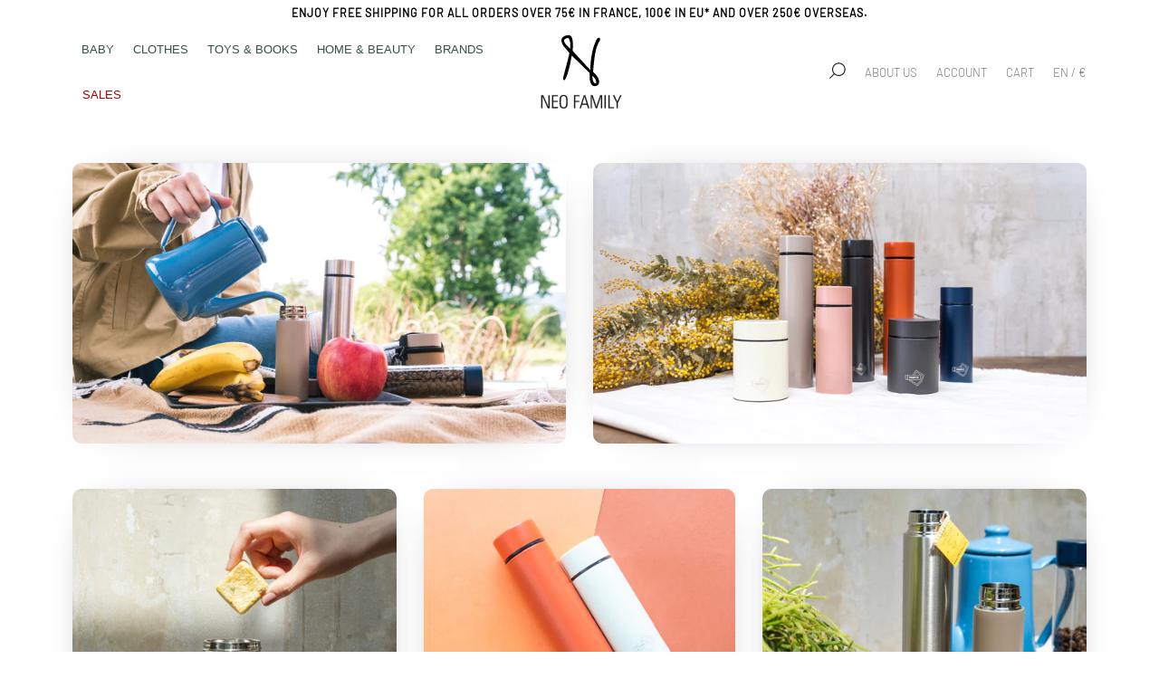

--- FILE ---
content_type: text/html; charset=utf-8
request_url: https://neofamily.eu/collections/pocketle
body_size: 63172
content:
<!doctype html>
<!--[if lt IE 7]><html class="no-js lt-ie9 lt-ie8 lt-ie7" lang="en"> <![endif]-->
<!--[if IE 7]><html class="no-js lt-ie9 lt-ie8" lang="en"> <![endif]-->
<!--[if IE 8]><html class="no-js lt-ie9" lang="en"> <![endif]-->
<!--[if IE 9 ]><html class="ie9 no-js"> <![endif]-->
<!--[if (gt IE 9)|!(IE)]><!--> <html class="no-js"> <!--<![endif]-->
  <head>
	
	
  
<!-- Google Tag Manager -->
<script>(function(w,d,s,l,i){w[l]=w[l]||[];w[l].push({'gtm.start':
  new Date().getTime(),event:'gtm.js'});var f=d.getElementsByTagName(s)[0],
  j=d.createElement(s),dl=l!='dataLayer'?'&l='+l:'';j.async=true;j.src=
  'https://www.googletagmanager.com/gtm.js?id='+i+dl;f.parentNode.insertBefore(j,f);
  })(window,document,'script','dataLayer','GTM-NZMJS7K');</script>
  <!-- End Google Tag Manager -->
  
  <meta charset="utf-8">
  <meta http-equiv="X-UA-Compatible" content="IE=edge,chrome=1">
  
  <meta name="facebook-domain-verification" content="z5v595nl23xj30ormdip9soq7fzz1w" />
  
  
  <link rel="alternate" hreflang="en" href="https://neofamily.eu" />
  <link rel="alternate" hreflang="fr" href="https://neofamily.fr" />
  <link rel="alternate" hreflang="zh-cn" href="https://neofamily.eu/zh-cn" />

  
    <link rel="shortcut icon" href="//neofamily.eu/cdn/shop/files/FavicoGd_32x32.png?v=1614343326" type="image/png">
  

  <!-- Title and description ================================================ -->
  <title>
  Poketle
  </title>

  
  <meta name="description" content="Poketle is the ultimate lightweight mini thermos. Made from stainless steel, theese slim bottles can easily be stored in pockets and handbags. Poketles biggest feature is its small size. Perfect to carry your coffee everywhere.">
  

  <!-- Product meta ========================================================= -->
  <!-- /snippets/social-meta-tags.liquid -->


  <meta property="og:type" content="website">
  <meta property="og:title" content="Poketle">


  <meta property="og:description" content="Poketle is the ultimate lightweight mini thermos. Made from stainless steel, theese slim bottles can easily be stored in pockets and handbags. Poketles biggest feature is its small size. Perfect to carry your coffee everywhere.">

  <meta property="og:url" content="https://neofamily.eu/collections/pocketle">
  <meta property="og:site_name" content="Neo Family">









  <!-- Helpers ============================================================== -->
  <link rel="canonical" href="https://neofamily.eu/collections/pocketle">
  <meta name="viewport" content="width=device-width, user-scalable=no">
  <meta name="theme-color" content="#665f5f">
	
  <!-- CSS ================================================================== -->
  <link href="//neofamily.eu/cdn/shop/t/70/assets/root.css?v=158695476412774192051762166942" rel="stylesheet" type="text/css" media="all" />
  <link href="//neofamily.eu/cdn/shop/t/70/assets/theme.css?v=155648957744641373971760539103" rel="stylesheet" type="text/css" media="all" />


  <style data-shopify>
    .title {
      font-family: var(--titleFontStack);
      font-weight: var(--titleFontWeight);
      font-style: var(--titleFontStyle);
      text-transform: uppercase; letter-spacing: 1px;
    }
 </style> 
  <!-- Header hook for plugins ============================================== -->
  <script>window.performance && window.performance.mark && window.performance.mark('shopify.content_for_header.start');</script><meta name="google-site-verification" content="VZHCayI_KIJPRnCxHRljOiAyShEi9LiEkGW3pxEw2vE">
<meta name="google-site-verification" content="s_CmNIBDh--lT2GMUz7yJpG9uYO6deRpMpzcHIg7kYw">
<meta id="shopify-digital-wallet" name="shopify-digital-wallet" content="/618037301/digital_wallets/dialog">
<meta name="shopify-checkout-api-token" content="9af0d21ecb75d5e7879d163dd75df857">
<meta id="in-context-paypal-metadata" data-shop-id="618037301" data-venmo-supported="false" data-environment="production" data-locale="en_US" data-paypal-v4="true" data-currency="EUR">
<link rel="alternate" type="application/atom+xml" title="Feed" href="/collections/pocketle.atom" />
<link rel="alternate" hreflang="x-default" href="https://neofamily.eu/collections/pocketle">
<link rel="alternate" hreflang="en" href="https://neofamily.eu/collections/pocketle">
<link rel="alternate" hreflang="fr-FR" href="https://neofamily.fr/collections/pocketle">
<link rel="alternate" hreflang="fr-AE" href="https://neofamily.fr/collections/pocketle">
<link rel="alternate" hreflang="fr-AF" href="https://neofamily.fr/collections/pocketle">
<link rel="alternate" hreflang="fr-AM" href="https://neofamily.fr/collections/pocketle">
<link rel="alternate" hreflang="fr-AR" href="https://neofamily.fr/collections/pocketle">
<link rel="alternate" hreflang="fr-AU" href="https://neofamily.fr/collections/pocketle">
<link rel="alternate" hreflang="fr-AZ" href="https://neofamily.fr/collections/pocketle">
<link rel="alternate" hreflang="fr-BD" href="https://neofamily.fr/collections/pocketle">
<link rel="alternate" hreflang="fr-BH" href="https://neofamily.fr/collections/pocketle">
<link rel="alternate" hreflang="fr-BL" href="https://neofamily.fr/collections/pocketle">
<link rel="alternate" hreflang="fr-BN" href="https://neofamily.fr/collections/pocketle">
<link rel="alternate" hreflang="fr-BR" href="https://neofamily.fr/collections/pocketle">
<link rel="alternate" hreflang="fr-BT" href="https://neofamily.fr/collections/pocketle">
<link rel="alternate" hreflang="fr-CH" href="https://neofamily.fr/collections/pocketle">
<link rel="alternate" hreflang="fr-CK" href="https://neofamily.fr/collections/pocketle">
<link rel="alternate" hreflang="fr-CL" href="https://neofamily.fr/collections/pocketle">
<link rel="alternate" hreflang="fr-CO" href="https://neofamily.fr/collections/pocketle">
<link rel="alternate" hreflang="fr-CR" href="https://neofamily.fr/collections/pocketle">
<link rel="alternate" hreflang="fr-GB" href="https://neofamily.fr/collections/pocketle">
<link rel="alternate" hreflang="fr-GE" href="https://neofamily.fr/collections/pocketle">
<link rel="alternate" hreflang="fr-GL" href="https://neofamily.fr/collections/pocketle">
<link rel="alternate" hreflang="fr-GP" href="https://neofamily.fr/collections/pocketle">
<link rel="alternate" hreflang="fr-GS" href="https://neofamily.fr/collections/pocketle">
<link rel="alternate" hreflang="fr-HK" href="https://neofamily.fr/collections/pocketle">
<link rel="alternate" hreflang="fr-ID" href="https://neofamily.fr/collections/pocketle">
<link rel="alternate" hreflang="fr-IL" href="https://neofamily.fr/collections/pocketle">
<link rel="alternate" hreflang="fr-IN" href="https://neofamily.fr/collections/pocketle">
<link rel="alternate" hreflang="fr-JO" href="https://neofamily.fr/collections/pocketle">
<link rel="alternate" hreflang="fr-JP" href="https://neofamily.fr/collections/pocketle">
<link rel="alternate" hreflang="fr-KG" href="https://neofamily.fr/collections/pocketle">
<link rel="alternate" hreflang="fr-KR" href="https://neofamily.fr/collections/pocketle">
<link rel="alternate" hreflang="fr-KW" href="https://neofamily.fr/collections/pocketle">
<link rel="alternate" hreflang="fr-KZ" href="https://neofamily.fr/collections/pocketle">
<link rel="alternate" hreflang="fr-LC" href="https://neofamily.fr/collections/pocketle">
<link rel="alternate" hreflang="fr-MF" href="https://neofamily.fr/collections/pocketle">
<link rel="alternate" hreflang="fr-MM" href="https://neofamily.fr/collections/pocketle">
<link rel="alternate" hreflang="fr-MN" href="https://neofamily.fr/collections/pocketle">
<link rel="alternate" hreflang="fr-MQ" href="https://neofamily.fr/collections/pocketle">
<link rel="alternate" hreflang="fr-MV" href="https://neofamily.fr/collections/pocketle">
<link rel="alternate" hreflang="fr-NC" href="https://neofamily.fr/collections/pocketle">
<link rel="alternate" hreflang="fr-NP" href="https://neofamily.fr/collections/pocketle">
<link rel="alternate" hreflang="fr-NZ" href="https://neofamily.fr/collections/pocketle">
<link rel="alternate" hreflang="fr-PF" href="https://neofamily.fr/collections/pocketle">
<link rel="alternate" hreflang="fr-PH" href="https://neofamily.fr/collections/pocketle">
<link rel="alternate" hreflang="fr-PM" href="https://neofamily.fr/collections/pocketle">
<link rel="alternate" hreflang="fr-PY" href="https://neofamily.fr/collections/pocketle">
<link rel="alternate" hreflang="fr-QA" href="https://neofamily.fr/collections/pocketle">
<link rel="alternate" hreflang="fr-RE" href="https://neofamily.fr/collections/pocketle">
<link rel="alternate" hreflang="fr-SA" href="https://neofamily.fr/collections/pocketle">
<link rel="alternate" hreflang="fr-SG" href="https://neofamily.fr/collections/pocketle">
<link rel="alternate" hreflang="fr-SX" href="https://neofamily.fr/collections/pocketle">
<link rel="alternate" hreflang="fr-TF" href="https://neofamily.fr/collections/pocketle">
<link rel="alternate" hreflang="fr-TH" href="https://neofamily.fr/collections/pocketle">
<link rel="alternate" hreflang="fr-TR" href="https://neofamily.fr/collections/pocketle">
<link rel="alternate" hreflang="fr-TW" href="https://neofamily.fr/collections/pocketle">
<link rel="alternate" hreflang="fr-UY" href="https://neofamily.fr/collections/pocketle">
<link rel="alternate" hreflang="fr-VE" href="https://neofamily.fr/collections/pocketle">
<link rel="alternate" hreflang="fr-VN" href="https://neofamily.fr/collections/pocketle">
<link rel="alternate" hreflang="fr-WF" href="https://neofamily.fr/collections/pocketle">
<link rel="alternate" hreflang="fr-YT" href="https://neofamily.fr/collections/pocketle">
<link rel="alternate" hreflang="fr-CN" href="https://neofamily.fr/collections/pocketle">
<link rel="alternate" hreflang="fr-CA" href="https://neofamily.fr/collections/pocketle">
<link rel="alternate" hreflang="fr-MX" href="https://neofamily.fr/collections/pocketle">
<link rel="alternate" hreflang="fr-US" href="https://neofamily.fr/collections/pocketle">
<link rel="alternate" hreflang="fr-AT" href="https://neofamily.fr/collections/pocketle">
<link rel="alternate" hreflang="fr-BE" href="https://neofamily.fr/collections/pocketle">
<link rel="alternate" hreflang="fr-BG" href="https://neofamily.fr/collections/pocketle">
<link rel="alternate" hreflang="fr-CZ" href="https://neofamily.fr/collections/pocketle">
<link rel="alternate" hreflang="fr-DE" href="https://neofamily.fr/collections/pocketle">
<link rel="alternate" hreflang="fr-DK" href="https://neofamily.fr/collections/pocketle">
<link rel="alternate" hreflang="fr-EE" href="https://neofamily.fr/collections/pocketle">
<link rel="alternate" hreflang="fr-ES" href="https://neofamily.fr/collections/pocketle">
<link rel="alternate" hreflang="fr-FI" href="https://neofamily.fr/collections/pocketle">
<link rel="alternate" hreflang="fr-GR" href="https://neofamily.fr/collections/pocketle">
<link rel="alternate" hreflang="fr-HU" href="https://neofamily.fr/collections/pocketle">
<link rel="alternate" hreflang="fr-IE" href="https://neofamily.fr/collections/pocketle">
<link rel="alternate" hreflang="fr-IT" href="https://neofamily.fr/collections/pocketle">
<link rel="alternate" hreflang="fr-LT" href="https://neofamily.fr/collections/pocketle">
<link rel="alternate" hreflang="fr-LU" href="https://neofamily.fr/collections/pocketle">
<link rel="alternate" hreflang="fr-LV" href="https://neofamily.fr/collections/pocketle">
<link rel="alternate" hreflang="fr-MC" href="https://neofamily.fr/collections/pocketle">
<link rel="alternate" hreflang="fr-NL" href="https://neofamily.fr/collections/pocketle">
<link rel="alternate" hreflang="fr-NO" href="https://neofamily.fr/collections/pocketle">
<link rel="alternate" hreflang="fr-PL" href="https://neofamily.fr/collections/pocketle">
<link rel="alternate" hreflang="fr-PT" href="https://neofamily.fr/collections/pocketle">
<link rel="alternate" hreflang="fr-RO" href="https://neofamily.fr/collections/pocketle">
<link rel="alternate" hreflang="fr-SE" href="https://neofamily.fr/collections/pocketle">
<link rel="alternate" hreflang="fr-SI" href="https://neofamily.fr/collections/pocketle">
<link rel="alternate" hreflang="fr-SK" href="https://neofamily.fr/collections/pocketle">
<link rel="alternate" type="application/json+oembed" href="https://neofamily.eu/collections/pocketle.oembed">
<script async="async" src="/checkouts/internal/preloads.js?locale=en-FR"></script>
<script id="shopify-features" type="application/json">{"accessToken":"9af0d21ecb75d5e7879d163dd75df857","betas":["rich-media-storefront-analytics"],"domain":"neofamily.eu","predictiveSearch":true,"shopId":618037301,"locale":"en"}</script>
<script>var Shopify = Shopify || {};
Shopify.shop = "neo-family.myshopify.com";
Shopify.locale = "en";
Shopify.currency = {"active":"EUR","rate":"1.0"};
Shopify.country = "FR";
Shopify.theme = {"name":"Neofamily (Live)","id":151954948425,"schema_name":"Pipeline","schema_version":"4.3.3","theme_store_id":739,"role":"main"};
Shopify.theme.handle = "null";
Shopify.theme.style = {"id":null,"handle":null};
Shopify.cdnHost = "neofamily.eu/cdn";
Shopify.routes = Shopify.routes || {};
Shopify.routes.root = "/";</script>
<script type="module">!function(o){(o.Shopify=o.Shopify||{}).modules=!0}(window);</script>
<script>!function(o){function n(){var o=[];function n(){o.push(Array.prototype.slice.apply(arguments))}return n.q=o,n}var t=o.Shopify=o.Shopify||{};t.loadFeatures=n(),t.autoloadFeatures=n()}(window);</script>
<script id="shop-js-analytics" type="application/json">{"pageType":"collection"}</script>
<script defer="defer" async type="module" src="//neofamily.eu/cdn/shopifycloud/shop-js/modules/v2/client.init-shop-cart-sync_WVOgQShq.en.esm.js"></script>
<script defer="defer" async type="module" src="//neofamily.eu/cdn/shopifycloud/shop-js/modules/v2/chunk.common_C_13GLB1.esm.js"></script>
<script defer="defer" async type="module" src="//neofamily.eu/cdn/shopifycloud/shop-js/modules/v2/chunk.modal_CLfMGd0m.esm.js"></script>
<script type="module">
  await import("//neofamily.eu/cdn/shopifycloud/shop-js/modules/v2/client.init-shop-cart-sync_WVOgQShq.en.esm.js");
await import("//neofamily.eu/cdn/shopifycloud/shop-js/modules/v2/chunk.common_C_13GLB1.esm.js");
await import("//neofamily.eu/cdn/shopifycloud/shop-js/modules/v2/chunk.modal_CLfMGd0m.esm.js");

  window.Shopify.SignInWithShop?.initShopCartSync?.({"fedCMEnabled":true,"windoidEnabled":true});

</script>
<script>(function() {
  var isLoaded = false;
  function asyncLoad() {
    if (isLoaded) return;
    isLoaded = true;
    var urls = ["https:\/\/servicepoints.sendcloud.sc\/shops\/shopify\/embed\/bd3ad5c9-002f-4609-b0a9-6bea8b8925e9.js?shop=neo-family.myshopify.com","https:\/\/str.rise-ai.com\/?shop=neo-family.myshopify.com","https:\/\/strn.rise-ai.com\/?shop=neo-family.myshopify.com","https:\/\/easygdpr.b-cdn.net\/v\/1553540745\/gdpr.min.js?shop=neo-family.myshopify.com","https:\/\/static.klaviyo.com\/onsite\/js\/UGzCBn\/klaviyo.js?company_id=UGzCBn\u0026shop=neo-family.myshopify.com"];
    for (var i = 0; i < urls.length; i++) {
      var s = document.createElement('script');
      s.type = 'text/javascript';
      s.async = true;
      s.src = urls[i];
      var x = document.getElementsByTagName('script')[0];
      x.parentNode.insertBefore(s, x);
    }
  };
  if(window.attachEvent) {
    window.attachEvent('onload', asyncLoad);
  } else {
    window.addEventListener('load', asyncLoad, false);
  }
})();</script>
<script id="__st">var __st={"a":618037301,"offset":3600,"reqid":"7c82bea2-63ad-4c97-860b-b3259f7bf66b-1769635187","pageurl":"neofamily.eu\/collections\/pocketle","u":"4aa0588bf242","p":"collection","rtyp":"collection","rid":264720056402};</script>
<script>window.ShopifyPaypalV4VisibilityTracking = true;</script>
<script id="captcha-bootstrap">!function(){'use strict';const t='contact',e='account',n='new_comment',o=[[t,t],['blogs',n],['comments',n],[t,'customer']],c=[[e,'customer_login'],[e,'guest_login'],[e,'recover_customer_password'],[e,'create_customer']],r=t=>t.map((([t,e])=>`form[action*='/${t}']:not([data-nocaptcha='true']) input[name='form_type'][value='${e}']`)).join(','),a=t=>()=>t?[...document.querySelectorAll(t)].map((t=>t.form)):[];function s(){const t=[...o],e=r(t);return a(e)}const i='password',u='form_key',d=['recaptcha-v3-token','g-recaptcha-response','h-captcha-response',i],f=()=>{try{return window.sessionStorage}catch{return}},m='__shopify_v',_=t=>t.elements[u];function p(t,e,n=!1){try{const o=window.sessionStorage,c=JSON.parse(o.getItem(e)),{data:r}=function(t){const{data:e,action:n}=t;return t[m]||n?{data:e,action:n}:{data:t,action:n}}(c);for(const[e,n]of Object.entries(r))t.elements[e]&&(t.elements[e].value=n);n&&o.removeItem(e)}catch(o){console.error('form repopulation failed',{error:o})}}const l='form_type',E='cptcha';function T(t){t.dataset[E]=!0}const w=window,h=w.document,L='Shopify',v='ce_forms',y='captcha';let A=!1;((t,e)=>{const n=(g='f06e6c50-85a8-45c8-87d0-21a2b65856fe',I='https://cdn.shopify.com/shopifycloud/storefront-forms-hcaptcha/ce_storefront_forms_captcha_hcaptcha.v1.5.2.iife.js',D={infoText:'Protected by hCaptcha',privacyText:'Privacy',termsText:'Terms'},(t,e,n)=>{const o=w[L][v],c=o.bindForm;if(c)return c(t,g,e,D).then(n);var r;o.q.push([[t,g,e,D],n]),r=I,A||(h.body.append(Object.assign(h.createElement('script'),{id:'captcha-provider',async:!0,src:r})),A=!0)});var g,I,D;w[L]=w[L]||{},w[L][v]=w[L][v]||{},w[L][v].q=[],w[L][y]=w[L][y]||{},w[L][y].protect=function(t,e){n(t,void 0,e),T(t)},Object.freeze(w[L][y]),function(t,e,n,w,h,L){const[v,y,A,g]=function(t,e,n){const i=e?o:[],u=t?c:[],d=[...i,...u],f=r(d),m=r(i),_=r(d.filter((([t,e])=>n.includes(e))));return[a(f),a(m),a(_),s()]}(w,h,L),I=t=>{const e=t.target;return e instanceof HTMLFormElement?e:e&&e.form},D=t=>v().includes(t);t.addEventListener('submit',(t=>{const e=I(t);if(!e)return;const n=D(e)&&!e.dataset.hcaptchaBound&&!e.dataset.recaptchaBound,o=_(e),c=g().includes(e)&&(!o||!o.value);(n||c)&&t.preventDefault(),c&&!n&&(function(t){try{if(!f())return;!function(t){const e=f();if(!e)return;const n=_(t);if(!n)return;const o=n.value;o&&e.removeItem(o)}(t);const e=Array.from(Array(32),(()=>Math.random().toString(36)[2])).join('');!function(t,e){_(t)||t.append(Object.assign(document.createElement('input'),{type:'hidden',name:u})),t.elements[u].value=e}(t,e),function(t,e){const n=f();if(!n)return;const o=[...t.querySelectorAll(`input[type='${i}']`)].map((({name:t})=>t)),c=[...d,...o],r={};for(const[a,s]of new FormData(t).entries())c.includes(a)||(r[a]=s);n.setItem(e,JSON.stringify({[m]:1,action:t.action,data:r}))}(t,e)}catch(e){console.error('failed to persist form',e)}}(e),e.submit())}));const S=(t,e)=>{t&&!t.dataset[E]&&(n(t,e.some((e=>e===t))),T(t))};for(const o of['focusin','change'])t.addEventListener(o,(t=>{const e=I(t);D(e)&&S(e,y())}));const B=e.get('form_key'),M=e.get(l),P=B&&M;t.addEventListener('DOMContentLoaded',(()=>{const t=y();if(P)for(const e of t)e.elements[l].value===M&&p(e,B);[...new Set([...A(),...v().filter((t=>'true'===t.dataset.shopifyCaptcha))])].forEach((e=>S(e,t)))}))}(h,new URLSearchParams(w.location.search),n,t,e,['guest_login'])})(!0,!0)}();</script>
<script integrity="sha256-4kQ18oKyAcykRKYeNunJcIwy7WH5gtpwJnB7kiuLZ1E=" data-source-attribution="shopify.loadfeatures" defer="defer" src="//neofamily.eu/cdn/shopifycloud/storefront/assets/storefront/load_feature-a0a9edcb.js" crossorigin="anonymous"></script>
<script data-source-attribution="shopify.dynamic_checkout.dynamic.init">var Shopify=Shopify||{};Shopify.PaymentButton=Shopify.PaymentButton||{isStorefrontPortableWallets:!0,init:function(){window.Shopify.PaymentButton.init=function(){};var t=document.createElement("script");t.src="https://neofamily.eu/cdn/shopifycloud/portable-wallets/latest/portable-wallets.en.js",t.type="module",document.head.appendChild(t)}};
</script>
<script data-source-attribution="shopify.dynamic_checkout.buyer_consent">
  function portableWalletsHideBuyerConsent(e){var t=document.getElementById("shopify-buyer-consent"),n=document.getElementById("shopify-subscription-policy-button");t&&n&&(t.classList.add("hidden"),t.setAttribute("aria-hidden","true"),n.removeEventListener("click",e))}function portableWalletsShowBuyerConsent(e){var t=document.getElementById("shopify-buyer-consent"),n=document.getElementById("shopify-subscription-policy-button");t&&n&&(t.classList.remove("hidden"),t.removeAttribute("aria-hidden"),n.addEventListener("click",e))}window.Shopify?.PaymentButton&&(window.Shopify.PaymentButton.hideBuyerConsent=portableWalletsHideBuyerConsent,window.Shopify.PaymentButton.showBuyerConsent=portableWalletsShowBuyerConsent);
</script>
<script data-source-attribution="shopify.dynamic_checkout.cart.bootstrap">document.addEventListener("DOMContentLoaded",(function(){function t(){return document.querySelector("shopify-accelerated-checkout-cart, shopify-accelerated-checkout")}if(t())Shopify.PaymentButton.init();else{new MutationObserver((function(e,n){t()&&(Shopify.PaymentButton.init(),n.disconnect())})).observe(document.body,{childList:!0,subtree:!0})}}));
</script>
<link id="shopify-accelerated-checkout-styles" rel="stylesheet" media="screen" href="https://neofamily.eu/cdn/shopifycloud/portable-wallets/latest/accelerated-checkout-backwards-compat.css" crossorigin="anonymous">
<style id="shopify-accelerated-checkout-cart">
        #shopify-buyer-consent {
  margin-top: 1em;
  display: inline-block;
  width: 100%;
}

#shopify-buyer-consent.hidden {
  display: none;
}

#shopify-subscription-policy-button {
  background: none;
  border: none;
  padding: 0;
  text-decoration: underline;
  font-size: inherit;
  cursor: pointer;
}

#shopify-subscription-policy-button::before {
  box-shadow: none;
}

      </style>

<script>window.performance && window.performance.mark && window.performance.mark('shopify.content_for_header.end');</script>

<!-- BEGIN app block: shopify://apps/pandectes-gdpr/blocks/banner/58c0baa2-6cc1-480c-9ea6-38d6d559556a -->
  
    
      <!-- TCF is active, scripts are loaded above -->
      
      <script>
        
          window.PandectesSettings = {"store":{"id":618037301,"plan":"basic","theme":"Neo PREPROD 10/08/23","primaryLocale":"en","adminMode":false,"headless":false,"storefrontRootDomain":"","checkoutRootDomain":"","storefrontAccessToken":""},"tsPublished":1762166941,"declaration":{"showPurpose":false,"showProvider":false,"declIntroText":"","showDateGenerated":true},"language":{"unpublished":[],"languageMode":"Single","fallbackLanguage":"en","languageDetection":"browser","languagesSupported":[]},"texts":{"managed":{"headerText":{"en":"We respect your privacy"},"consentText":{"en":"With your agreement, we use cookies or similar technologies to store, access, and process personal data like your visit on this website. You can withdraw your consent or object to data processing based on legitimate interest at any time by clicking on \"Learn More\" or in our Privacy Policy on this website.\n\nWe do the following data processing:\nAds and Social Media, Analytics and Performance, Features, Personalised ads and content, ad and content measurement, audience insights and product development, Store and/or access information on a device"},"linkText":{"en":"Learn more"},"imprintText":{"en":"Imprint"},"googleLinkText":{"en":"Google's Privacy Terms"},"allowButtonText":{"en":"Accept"},"denyButtonText":{"en":"Decline"},"dismissButtonText":{"en":"Ok"},"leaveSiteButtonText":{"en":"Leave this site"},"preferencesButtonText":{"en":"Preferences"},"cookiePolicyText":{"en":"Cookie policy"},"preferencesPopupTitleText":{"en":"Manage consent preferences"},"preferencesPopupIntroText":{"en":"When you visit any web site, it may store or retrieve information on your browser, mostly in the form of cookies. This information might be about you, your preferences or your device and is mostly used to make the site work as you expect it to. The information does not usually directly identify you, but it can give you a more personalized web experience."},"preferencesPopupSaveButtonText":{"en":"Save preferences & exit"},"preferencesPopupCloseButtonText":{"en":"Close"},"preferencesPopupAcceptAllButtonText":{"en":"Accept all"},"preferencesPopupRejectAllButtonText":{"en":"Reject all"},"cookiesDetailsText":{"en":"Cookies details"},"preferencesPopupAlwaysAllowedText":{"en":"Always allowed"},"accessSectionParagraphText":{"en":"You have the right to be able to access your personal data at any time. This includes your account information, your order records as well as any GDPR related requests you have made so far. You have the right to request a full report of your data."},"accessSectionTitleText":{"en":"Data Portability"},"accessSectionAccountInfoActionText":{"en":"Personal data"},"accessSectionDownloadReportActionText":{"en":"Request export"},"accessSectionGDPRRequestsActionText":{"en":"Data subject requests"},"accessSectionOrdersRecordsActionText":{"en":"Orders"},"rectificationSectionParagraphText":{"en":"You have the right to request your data to be updated whenever you think it is appropriate."},"rectificationSectionTitleText":{"en":"Data Rectification"},"rectificationCommentPlaceholder":{"en":"Describe what you want to be updated"},"rectificationCommentValidationError":{"en":"Comment is required"},"rectificationSectionEditAccountActionText":{"en":"Request an update"},"erasureSectionTitleText":{"en":"Right to be Forgotten"},"erasureSectionParagraphText":{"en":"Use this option if you want to remove your personal and other data from our store. Keep in mind that this process will delete your account, so you will no longer be able to access or use it anymore."},"erasureSectionRequestDeletionActionText":{"en":"Request personal data deletion"},"consentDate":{"en":"Consent date"},"consentId":{"en":"Consent ID"},"consentSectionChangeConsentActionText":{"en":"Change consent preference"},"consentSectionConsentedText":{"en":"You consented to the cookies policy of this website on"},"consentSectionNoConsentText":{"en":"You have not consented to the cookies policy of this website."},"consentSectionTitleText":{"en":"Your cookie consent"},"consentStatus":{"en":"Consent preference"},"confirmationFailureMessage":{"en":"Your request was not verified. Please try again and if problem persists, contact store owner for assistance"},"confirmationFailureTitle":{"en":"A problem occurred"},"confirmationSuccessMessage":{"en":"We will soon get back to you as to your request."},"confirmationSuccessTitle":{"en":"Your request is verified"},"guestsSupportEmailFailureMessage":{"en":"Your request was not submitted. Please try again and if problem persists, contact store owner for assistance."},"guestsSupportEmailFailureTitle":{"en":"A problem occurred"},"guestsSupportEmailPlaceholder":{"en":"E-mail address"},"guestsSupportEmailSuccessMessage":{"en":"If you are registered as a customer of this store, you will soon receive an email with instructions on how to proceed."},"guestsSupportEmailSuccessTitle":{"en":"Thank you for your request"},"guestsSupportEmailValidationError":{"en":"Email is not valid"},"guestsSupportInfoText":{"en":"Please login with your customer account to further proceed."},"submitButton":{"en":"Submit"},"submittingButton":{"en":"Submitting..."},"cancelButton":{"en":"Cancel"},"declIntroText":{"en":"We use cookies to optimize website functionality, analyze the performance, and provide personalized experience to you. Some cookies are essential to make the website operate and function correctly. Those cookies cannot be disabled. In this window you can manage your preference of cookies."},"declName":{"en":"Name"},"declPurpose":{"en":"Purpose"},"declType":{"en":"Type"},"declRetention":{"en":"Retention"},"declProvider":{"en":"Provider"},"declFirstParty":{"en":"First-party"},"declThirdParty":{"en":"Third-party"},"declSeconds":{"en":"seconds"},"declMinutes":{"en":"minutes"},"declHours":{"en":"hours"},"declDays":{"en":"days"},"declWeeks":{"en":"week(s)"},"declMonths":{"en":"months"},"declYears":{"en":"years"},"declSession":{"en":"Session"},"declDomain":{"en":"Domain"},"declPath":{"en":"Path"}},"categories":{"strictlyNecessaryCookiesTitleText":{"en":"Strictly necessary cookies"},"strictlyNecessaryCookiesDescriptionText":{"en":"These cookies are essential in order to enable you to move around the website and use its features, such as accessing secure areas of the website. Without these cookies services you have asked for, like shopping baskets or e-billing, cannot be provided."},"functionalityCookiesTitleText":{"en":"Functionality cookies"},"functionalityCookiesDescriptionText":{"en":"These cookies allow the website to remember choices you make (such as your user name, language or the region you are in) and provide enhanced, more personal features. For instance, a website may be able to provide you with local weather reports or traffic news by storing in a cookie the region in which you are currently located. These cookies can also be used to remember changes you have made to text size, fonts and other parts of web pages that you can customise. They may also be used to provide services you have asked for such as watching a video or commenting on a blog. The information these cookies collect may be anonymised and they cannot track your browsing activity on other websites."},"performanceCookiesTitleText":{"en":"Performance cookies"},"performanceCookiesDescriptionText":{"en":"These cookies collect information about how visitors use a website, for instance which pages visitors go to most often, and if they get error messages from web pages. These cookies don’t collect information that identifies a visitor. All information these cookies collect is aggregated and therefore anonymous. It is only used to improve how a website works."},"targetingCookiesTitleText":{"en":"Targeting cookies"},"targetingCookiesDescriptionText":{"en":"These cookies are used to deliver adverts more relevant to you and your interests They are also used to limit the number of times you see an advertisement as well as help measure the effectiveness of the advertising campaign. They are usually placed by advertising networks with the website operator’s permission. They remember that you have visited a website and this information is shared with other organisations such as advertisers. Quite often targeting or advertising cookies will be linked to site functionality provided by the other organisation."},"unclassifiedCookiesTitleText":{"en":"Unclassified cookies"},"unclassifiedCookiesDescriptionText":{"en":"Unclassified cookies are cookies that we are in the process of classifying, together with the providers of individual cookies."}},"auto":{}},"library":{"previewMode":false,"fadeInTimeout":0,"defaultBlocked":7,"showLink":true,"showImprintLink":false,"showGoogleLink":false,"enabled":true,"cookie":{"expiryDays":365,"secure":true},"dismissOnScroll":false,"dismissOnWindowClick":false,"dismissOnTimeout":false,"palette":{"popup":{"background":"#E7DDD5","backgroundForCalculations":{"a":1,"b":213,"g":221,"r":231},"text":"#000000"},"button":{"background":"#000000","backgroundForCalculations":{"a":1,"b":0,"g":0,"r":0},"text":"#FFFFFF","textForCalculation":{"a":1,"b":255,"g":255,"r":255},"border":"transparent"}},"content":{"href":"https://neo-family.myshopify.com/pages/mentions-legales","imprintHref":"/","close":"&#10005;","target":"_blank","logo":"<img class=\"cc-banner-logo\" style=\"max-height: 52px;\" src=\"https://neo-family.myshopify.com/cdn/shop/files/pandectes-banner-logo.png\" alt=\"Cookie banner\" />"},"window":"<div role=\"dialog\" aria-label=\"{{header}}\" aria-describedby=\"cookieconsent:desc\" id=\"pandectes-banner\" class=\"cc-window-wrapper cc-bottom-wrapper\"><div class=\"pd-cookie-banner-window cc-window {{classes}}\">{{children}}</div></div>","compliance":{"opt-both":"<div class=\"cc-compliance cc-highlight\">{{deny}}{{allow}}</div>"},"type":"opt-both","layouts":{"basic":"{{logo}}{{messagelink}}{{compliance}}"},"position":"bottom","theme":"classic","revokable":false,"animateRevokable":false,"revokableReset":false,"revokableLogoUrl":"https://neo-family.myshopify.com/cdn/shop/files/pandectes-reopen-logo.png","revokablePlacement":"bottom-left","revokableMarginHorizontal":15,"revokableMarginVertical":15,"static":false,"autoAttach":true,"hasTransition":true,"blacklistPage":[""],"elements":{"close":"<button aria-label=\"Close\" type=\"button\" class=\"cc-close\">{{close}}</button>","dismiss":"<button type=\"button\" class=\"cc-btn cc-btn-decision cc-dismiss\">{{dismiss}}</button>","allow":"<button type=\"button\" class=\"cc-btn cc-btn-decision cc-allow\">{{allow}}</button>","deny":"<button type=\"button\" class=\"cc-btn cc-btn-decision cc-deny\">{{deny}}</button>","preferences":"<button type=\"button\" class=\"cc-btn cc-settings\" aria-controls=\"pd-cp-preferences\" onclick=\"Pandectes.fn.openPreferences()\">{{preferences}}</button>"}},"geolocation":{"brOnly":false,"caOnly":true,"euOnly":true,"jpOnly":false,"thOnly":false,"canadaOnly":false,"canadaLaw25":false,"canadaPipeda":false,"globalVisibility":false},"dsr":{"guestsSupport":false,"accessSectionDownloadReportAuto":false},"banner":{"resetTs":1618225375,"extraCss":"        .cc-banner-logo {max-width: 24em!important;}    @media(min-width: 768px) {.cc-window.cc-floating{max-width: 24em!important;width: 24em!important;}}    .cc-message, .pd-cookie-banner-window .cc-header, .cc-logo {text-align: left}    .cc-window-wrapper{z-index: 16777100;}    .cc-window{z-index: 16777100;font-family: inherit;}    .pd-cookie-banner-window .cc-header{font-family: inherit;}    .pd-cp-ui{font-family: inherit; background-color: #E7DDD5;color:#000000;}    button.pd-cp-btn, a.pd-cp-btn{background-color:#000000;color:#FFFFFF!important;}    input + .pd-cp-preferences-slider{background-color: rgba(0, 0, 0, 0.3)}    .pd-cp-scrolling-section::-webkit-scrollbar{background-color: rgba(0, 0, 0, 0.3)}    input:checked + .pd-cp-preferences-slider{background-color: rgba(0, 0, 0, 1)}    .pd-cp-scrolling-section::-webkit-scrollbar-thumb {background-color: rgba(0, 0, 0, 1)}    .pd-cp-ui-close{color:#000000;}    .pd-cp-preferences-slider:before{background-color: #E7DDD5}    .pd-cp-title:before {border-color: #000000!important}    .pd-cp-preferences-slider{background-color:#000000}    .pd-cp-toggle{color:#000000!important}    @media(max-width:699px) {.pd-cp-ui-close-top svg {fill: #000000}}    .pd-cp-toggle:hover,.pd-cp-toggle:visited,.pd-cp-toggle:active{color:#000000!important}    .pd-cookie-banner-window {}  ","customJavascript":{},"showPoweredBy":false,"logoHeight":52,"hybridStrict":false,"cookiesBlockedByDefault":"7","isActive":true,"implicitSavePreferences":false,"cookieIcon":false,"blockBots":false,"showCookiesDetails":true,"hasTransition":true,"blockingPage":false,"showOnlyLandingPage":false,"leaveSiteUrl":"https://www.google.com","linkRespectStoreLang":false},"cookies":{"0":[{"name":"keep_alive","type":"http","domain":"www.neofamily.fr","path":"/","provider":"Shopify","firstParty":true,"retention":"30 minute(s)","session":false,"expires":30,"unit":"declMinutes","purpose":{"en":"Used in connection with buyer localization."}},{"name":"secure_customer_sig","type":"http","domain":"www.neofamily.fr","path":"/","provider":"Shopify","firstParty":true,"retention":"1 year(s)","session":false,"expires":1,"unit":"declYears","purpose":{"en":"Used in connection with customer login."}},{"name":"_cmp_a","type":"http","domain":".neofamily.fr","path":"/","provider":"Shopify","firstParty":true,"retention":"24 hour(s)","session":false,"expires":24,"unit":"declHours","purpose":{"en":"Used for managing customer privacy settings."}},{"name":"localization","type":"http","domain":"www.neofamily.fr","path":"/","provider":"Shopify","firstParty":true,"retention":"1 year(s)","session":false,"expires":1,"unit":"declYears","purpose":{"en":"Shopify store localization"}},{"name":"_secure_session_id","type":"http","domain":"www.neofamily.fr","path":"/","provider":"Shopify","firstParty":true,"retention":"24 hour(s)","session":false,"expires":24,"unit":"declHours","purpose":{"en":"Used in connection with navigation through a storefront."}},{"name":"_pandectes_gdpr","type":"http","domain":"www.neofamily.fr","path":"/","provider":"Pandectes","firstParty":true,"retention":"1 year(s)","session":false,"expires":1,"unit":"declYears","purpose":{"en":"Used for the functionality of the cookies consent banner."}}],"1":[],"2":[{"name":"_y","type":"http","domain":".neofamily.fr","path":"/","provider":"Shopify","firstParty":true,"retention":"1 year(s)","session":false,"expires":1,"unit":"declYears","purpose":{"en":"Shopify analytics."}},{"name":"_s","type":"http","domain":".neofamily.fr","path":"/","provider":"Shopify","firstParty":true,"retention":"30 minute(s)","session":false,"expires":30,"unit":"declMinutes","purpose":{"en":"Shopify analytics."}},{"name":"_shopify_y","type":"http","domain":".neofamily.fr","path":"/","provider":"Shopify","firstParty":true,"retention":"1 year(s)","session":false,"expires":1,"unit":"declYears","purpose":{"en":"Shopify analytics."}},{"name":"_orig_referrer","type":"http","domain":".neofamily.fr","path":"/","provider":"Shopify","firstParty":true,"retention":"14 day(s)","session":false,"expires":14,"unit":"declDays","purpose":{"en":"Tracks landing pages."}},{"name":"_shopify_sa_p","type":"http","domain":".neofamily.fr","path":"/","provider":"Shopify","firstParty":true,"retention":"30 minute(s)","session":false,"expires":30,"unit":"declMinutes","purpose":{"en":"Shopify analytics relating to marketing & referrals."}},{"name":"_landing_page","type":"http","domain":".neofamily.fr","path":"/","provider":"Shopify","firstParty":true,"retention":"14 day(s)","session":false,"expires":14,"unit":"declDays","purpose":{"en":"Tracks landing pages."}},{"name":"_shopify_s","type":"http","domain":".neofamily.fr","path":"/","provider":"Shopify","firstParty":true,"retention":"30 minute(s)","session":false,"expires":30,"unit":"declMinutes","purpose":{"en":"Shopify analytics."}},{"name":"_gid","type":"http","domain":".neofamily.fr","path":"/","provider":"Google","firstParty":true,"retention":"24 hour(s)","session":false,"expires":24,"unit":"declHours","purpose":{"en":"Cookie is placed by Google Analytics to count and track pageviews."}},{"name":"_shopify_sa_t","type":"http","domain":".neofamily.fr","path":"/","provider":"Shopify","firstParty":true,"retention":"30 minute(s)","session":false,"expires":30,"unit":"declMinutes","purpose":{"en":"Shopify analytics relating to marketing & referrals."}},{"name":"_ga_43GXYJ6ZQG","type":"http","domain":".neofamily.fr","path":"/","provider":"Google","firstParty":true,"retention":"1 year(s)","session":false,"expires":1,"unit":"declYears","purpose":{"en":"Cookie is set by Google Analytics with unknown functionality"}},{"name":"_gat","type":"http","domain":".neofamily.fr","path":"/","provider":"Google","firstParty":true,"retention":"46 second(s)","session":false,"expires":46,"unit":"declSeconds","purpose":{"en":"Cookie is placed by Google Analytics to filter requests from bots."}},{"name":"_ga","type":"http","domain":".neofamily.fr","path":"/","provider":"Google","firstParty":true,"retention":"1 year(s)","session":false,"expires":1,"unit":"declYears","purpose":{"en":"Cookie is set by Google Analytics with unknown functionality"}},{"name":"_ga_TH7HSB76JJ","type":"http","domain":".neofamily.fr","path":"/","provider":"Google","firstParty":true,"retention":"1 year(s)","session":false,"expires":1,"unit":"declYears","purpose":{"en":"Cookie is set by Google Analytics with unknown functionality"}}],"4":[{"name":"_fbp","type":"http","domain":".neofamily.fr","path":"/","provider":"Facebook","firstParty":true,"retention":"90 day(s)","session":false,"expires":90,"unit":"declDays","purpose":{"en":"Cookie is placed by Facebook to track visits across websites."}},{"name":"_gcl_au","type":"http","domain":".neofamily.fr","path":"/","provider":"Google","firstParty":true,"retention":"90 day(s)","session":false,"expires":90,"unit":"declDays","purpose":{"en":"Cookie is placed by Google Tag Manager to track conversions."}},{"name":"_pin_unauth","type":"http","domain":".neofamily.fr","path":"/","provider":"Pinterest","firstParty":true,"retention":"1 year(s)","session":false,"expires":1,"unit":"declYears","purpose":{"en":"Used to group actions for users who cannot be identified by Pinterest."}},{"name":"test_cookie","type":"http","domain":".doubleclick.net","path":"/","provider":"Google","firstParty":true,"retention":"15 minute(s)","session":false,"expires":15,"unit":"declMinutes","purpose":{"en":"To measure the visitors’ actions after they click through from an advert. Expires after each visit."}},{"name":"IDE","type":"http","domain":".doubleclick.net","path":"/","provider":"Google","firstParty":true,"retention":"1 year(s)","session":false,"expires":1,"unit":"declYears","purpose":{"en":"To measure the visitors’ actions after they click through from an advert. Expires after 1 year."}},{"name":"__kla_id","type":"http","domain":"www.neofamily.fr","path":"/","provider":"Klaviyo","firstParty":true,"retention":"1 year(s)","session":false,"expires":1,"unit":"declYears","purpose":{"en":"Tracks when someone clicks through a Klaviyo email to your website"}}],"8":[{"name":"csrftoken","type":"http","domain":"oneclicksociallogin.devcloudsoftware.com","path":"/","provider":"Unknown","firstParty":true,"retention":"1 year(s)","session":false,"expires":1,"unit":"declYears","purpose":{"en":""}},{"name":"sessionid","type":"http","domain":"oneclicksociallogin.devcloudsoftware.com","path":"/","provider":"Unknown","firstParty":true,"retention":"14 day(s)","session":false,"expires":14,"unit":"declDays","purpose":{"en":""}},{"name":"XSRF-TOKEN","type":"http","domain":"filter-v9.globosoftware.net","path":"/","provider":"Unknown","firstParty":true,"retention":"2 hour(s)","session":false,"expires":2,"unit":"declHours","purpose":{"en":""}},{"name":"smart_product_filter_search_session","type":"http","domain":"filter-v9.globosoftware.net","path":"/","provider":"Unknown","firstParty":true,"retention":"2 hour(s)","session":false,"expires":2,"unit":"declHours","purpose":{"en":""}}]},"blocker":{"isActive":false,"googleConsentMode":{"id":"","analyticsId":"","isActive":false,"adStorageCategory":4,"analyticsStorageCategory":2,"personalizationStorageCategory":1,"functionalityStorageCategory":1,"customEvent":true,"securityStorageCategory":0,"redactData":true,"urlPassthrough":false},"facebookPixel":{"id":"","isActive":false,"ldu":false},"microsoft":{},"rakuten":{"isActive":false,"cmp":false,"ccpa":false},"gpcIsActive":false,"clarity":{},"defaultBlocked":7,"patterns":{"whiteList":[],"blackList":{"1":[],"2":[],"4":[],"8":[]},"iframesWhiteList":[],"iframesBlackList":{"1":[],"2":[],"4":[],"8":[]},"beaconsWhiteList":[],"beaconsBlackList":{"1":[],"2":[],"4":[],"8":[]}}}};
        
        window.addEventListener('DOMContentLoaded', function(){
          const script = document.createElement('script');
          
            script.src = "https://cdn.shopify.com/extensions/019bff45-8283-7132-982f-a6896ff95f38/gdpr-247/assets/pandectes-core.js";
          
          script.defer = true;
          document.body.appendChild(script);
        })
      </script>
    
  


<!-- END app block --><!-- BEGIN app block: shopify://apps/globo-mega-menu/blocks/app-embed/7a00835e-fe40-45a5-a615-2eb4ab697b58 -->
<link href="//cdn.shopify.com/extensions/019bfe47-40c4-7231-bfdc-5a3dd23484eb/menufrontend-307/assets/main-navigation-styles.min.css" rel="stylesheet" type="text/css" media="all" />
<link href="//cdn.shopify.com/extensions/019bfe47-40c4-7231-bfdc-5a3dd23484eb/menufrontend-307/assets/theme-styles.min.css" rel="stylesheet" type="text/css" media="all" />
<script type="text/javascript" hs-ignore data-cookieconsent="ignore" data-ccm-injected>
document.getElementsByTagName('html')[0].classList.add('globo-menu-loading');
window.GloboMenuConfig = window.GloboMenuConfig || {}
window.GloboMenuConfig.curLocale = "en";
window.GloboMenuConfig.shop = "neo-family.myshopify.com";
window.GloboMenuConfig.GloboMenuLocale = "en";
window.GloboMenuConfig.locale = "en";
window.menuRootUrl = "";
window.GloboMenuCustomer = false;
window.GloboMenuAssetsUrl = 'https://cdn.shopify.com/extensions/019bfe47-40c4-7231-bfdc-5a3dd23484eb/menufrontend-307/assets/';
window.GloboMenuFilesUrl = '//neofamily.eu/cdn/shop/files/';
window.GloboMenuLinklists = {"main-menu": [{'url' :"\/collections\/baby-essentials", 'title': "Bébé"},{'url' :"\/collections\/clothes", 'title': "Mode"},{'url' :"\/collections\/toys-and-books", 'title': "Jouets \u0026 Livres"},{'url' :"\/collections\/home-accessories", 'title': "Maison \u0026 Beauté"},{'url' :"\/pages\/brands", 'title': "Marques"},{'url' :"\/collections\/jellycat", 'title': "Jellycat"}],"footer": [{'url' :"\/pages\/contact", 'title': "Contact Us"},{'url' :"\/pages\/conditions-generales-de-vente", 'title': "Terms \u0026 Conditions"},{'url' :"\/pages\/mentions-legales", 'title': "Legal Notice"},{'url' :"\/pages\/deliveries-returns", 'title': "Deliveries and Returns"},{'url' :"\/pages\/faq", 'title': "FAQ"}],"home-menu": [{'url' :"\/collections\/new-arrivals", 'title': "New Arrivals--color:#e0686a;font-weight: bold"},{'url' :"\/pages\/about", 'title': "About Us"},{'url' :"\/", 'title': "Brands"},{'url' :"\/collections\/clothes", 'title': "Clothes"},{'url' :"\/collections\/shoes", 'title': "Shoes"},{'url' :"\/collections\/toys", 'title': "Toys"},{'url' :"\/collections\/home-accessories", 'title': "Home \u0026 Beauty"},{'url' :"\/collections\/outlet", 'title': "Outlet--color:#769f87;font-weight: bold"}],"newheader": [{'url' :"\/", 'title': "Shop"},{'url' :"\/", 'title': "Brands"},{'url' :"\/", 'title': "Outlet"},{'url' :"\/", 'title': "New Arrivals"},{'url' :"\/", 'title': "Our Looks"}],"footer-1": [{'url' :"\/pages\/un-ours-a-la-mer-marseille", 'title': "69 rue Francis Davso, Marseille 1er"},{'url' :"\/pages\/zabou-by-neofamily-lille", 'title': "20 rue des Ponts de Comines, Lille"},{'url' :"\/pages\/pop-up-saint-martin", 'title': "251 rue Saint-Martin, Paris 3ème"},{'url' :"\/pages\/galeries-lafayette-haussman", 'title': "Galeries Lafayette, Paris 9ème"}],"customer-account-main-menu": [{'url' :"\/", 'title': "Shop"},{'url' :"https:\/\/shopify.com\/618037301\/account\/orders?locale=en\u0026region_country=FR", 'title': "Orders"}]}
window.GloboMenuConfig.is_app_embedded = true;
window.showAdsInConsole = true;
</script>

<style>.globo-menu-loading #header-size {visibility:hidden;opacity:0}.globo-menu-loading .mega-menu--mobile {visibility:hidden;opacity:0}</style><script hs-ignore data-cookieconsent="ignore" data-ccm-injected type="text/javascript">
  window.GloboMenus = window.GloboMenus || [];
  var menuKey = 9349;
  window.GloboMenus[menuKey] = window.GloboMenus[menuKey] || {};
  window.GloboMenus[menuKey].id = menuKey;window.GloboMenus[menuKey].replacement = {"type":"selector","main_menu":"main-menu","mobile_menu":"main-menu","main_menu_selector":"#header-size","mobile_menu_selector":".mega-menu--mobile"};window.GloboMenus[menuKey].type = "main";
  window.GloboMenus[menuKey].schedule = {"enable":false,"from":"1764284460","to":"0"};
  window.GloboMenus[menuKey].settings ={"font":{"tab_fontsize":"13","menu_fontsize":13,"tab_fontfamily":"Work Sans","tab_fontweight":"300","menu_fontfamily":"Work Sans","menu_fontweight":"500","tab_fontfamily_2":"DIN Next","menu_fontfamily_2":"DIN Next","submenu_text_fontsize":"13","tab_fontfamily_custom":true,"menu_fontfamily_custom":true,"submenu_text_fontfamily":"Work Sans","submenu_text_fontweight":"300","submenu_heading_fontsize":"13","submenu_text_fontfamily_2":"DIN Next","submenu_heading_fontfamily":"Work Sans","submenu_heading_fontweight":"700","submenu_description_fontsize":"13","submenu_heading_fontfamily_2":"DIN Next","submenu_description_fontfamily":"Work Sans","submenu_description_fontweight":"300","submenu_text_fontfamily_custom":true,"submenu_description_fontfamily_2":"DIN Next","submenu_heading_fontfamily_custom":true,"submenu_description_fontfamily_custom":true},"color":{"menu_text":"rgba(56, 80, 72, 1)","menu_border":"rgba(255, 255, 255, 1)","submenu_text":"rgba(122, 122, 122, 1)","atc_text_color":"#FFFFFF","submenu_border":"rgba(255, 255, 255, 1)","menu_background":"rgba(255, 255, 255, 1)","menu_text_hover":"rgba(56, 80, 72, 1)","sale_text_color":"#ffffff","submenu_heading":"rgba(100, 96, 96, 1)","tab_heading_color":"rgba(122, 122, 122, 1)","soldout_text_color":"#757575","submenu_background":"rgba(255, 255, 255, 1)","submenu_text_hover":"#000000","submenu_description":"#969696","atc_background_color":"#1F1F1F","atc_text_color_hover":"#FFFFFF","tab_background_hover":"rgba(255, 255, 255, 1)","menu_background_hover":"rgba(255, 255, 255, 1)","sale_background_color":"#ec523e","soldout_background_color":"#d5d5d5","tab_heading_active_color":"#000000","submenu_description_hover":"#4d5bcd","atc_background_color_hover":"#000000"},"general":{"align":"left","login":false,"border":true,"logout":false,"search":false,"account":false,"trigger":"hover","register":false,"atcButton":false,"indicators":false,"responsive":"768","transition":"fade","menu_padding":10,"carousel_loop":true,"mobile_border":true,"mobile_trigger":"click_toggle","submenu_border":true,"tab_lineheight":35,"menu_lineheight":50,"lazy_load_enable":false,"transition_delay":"150","transition_speed":"300","carousel_auto_play":true,"dropdown_lineheight":35,"linklist_lineheight":27,"mobile_sticky_header":true,"desktop_sticky_header":true,"mobile_hide_linklist_submenu":false},"language":{"name":"Name","sale":"Sale","send":"Send","view":"View details","email":"Email","phone":"Phone Number","search":"Search for...","message":"Message","sold_out":"Sold out","add_to_cart":"Add to cart"}};
  window.GloboMenus[menuKey].itemsLength = 6;
</script><script type="template/html" id="globoMenu9349HTML"><ul class="gm-menu gm-menu-9349 gm-bordered gm-mobile-bordered gm-submenu-align-left gm-menu-trigger-hover gm-transition-fade" data-menu-id="9349" data-transition-speed="300" data-transition-delay="150">
<li data-gmmi="0" data-gmdi="0" class="gm-item gm-level-0 gm-has-submenu gm-submenu-mega gm-submenu-align-full"><a class="gm-target" title="BABY" href="/collections/baby-essentials"><span class="gm-text">BABY</span></a><div 
      class="gm-submenu gm-mega gm-submenu-bordered" 
      style=""
    ><div style="" class="submenu-background"></div>
      <ul class="gm-grid">
<li class="gm-item gm-grid-item gmcol-3 gm-has-submenu"><ul style="--columns:1" class="gm-links">
<li class="gm-item"><a class="gm-target" title="CLOTHES" href="/collections/baby-essentials-clothes"><span class="gm-text">CLOTHES</span></a>
</li>
<li class="gm-item"><a class="gm-target" title="EARLY LEARNING" href="/collections/baby-essentials-early-learning"><span class="gm-text">EARLY LEARNING</span></a>
</li>
<li class="gm-item"><a class="gm-target" title="BABY CARE" href="/collections/baby-essentials-baby-care"><span class="gm-text">BABY CARE</span></a>
</li>
<li class="gm-item"><a class="gm-target" title="CUDDLY TOYS" href="/collections/baby-essentials-cuddly-toys"><span class="gm-text">CUDDLY TOYS</span></a>
</li>
<li class="gm-item"><a class="gm-target" title="ESSENTIALS" href="/collections/baby-essentials-essentials"><span class="gm-text">ESSENTIALS</span></a>
</li>
<li class="gm-item"><a class="gm-target" title="FURNITURES" href="/collections/baby-essentials-furnitures"><span class="gm-text">FURNITURES</span></a>
</li>
<li class="gm-item"><a class="gm-target" title="SEE ALL" href="/collections/baby-essentials"><span class="gm-text">SEE ALL</span></a>
</li></ul>
</li></ul>
    </div></li>

<li data-gmmi="1" data-gmdi="1" class="gm-item gm-level-0 gm-has-submenu gm-submenu-mega gm-submenu-align-full"><a class="gm-target" title="CLOTHES" href="/collections/clothes"><span class="gm-text">CLOTHES</span></a><div 
      class="gm-submenu gm-mega gm-submenu-bordered" 
      style=""
    ><div style="" class="submenu-background"></div>
      <ul class="gm-grid">
<li class="gm-item gm-grid-item gmcol-3 gm-has-submenu"><ul style="--columns:1" class="gm-links">
<li class="gm-item gm-heading"><a class="gm-target" title="BABY" href="/collections/baby"><span class="gm-text">BABY</span></a>
</li>
<li class="gm-item"><a class="gm-target" title="JUMPSUITS &amp; OVERALLS" href="/collections/baby?gf_3137=Jumpsuits%20%2F%20Overalls"><span class="gm-text">JUMPSUITS & OVERALLS</span></a>
</li>
<li class="gm-item"><a class="gm-target" title="T-SHIRTS &amp; POLOS" href="/collections/baby?gf_3137=T-shirts%20%2F%20Polos"><span class="gm-text">T-SHIRTS & POLOS</span></a>
</li>
<li class="gm-item"><a class="gm-target" title="PYJAMAS &amp; BODIES" href="/collections/baby?gf_3137=Pyjamas%20%2F%20Bodies"><span class="gm-text">PYJAMAS & BODIES</span></a>
</li>
<li class="gm-item"><a class="gm-target" title="PANTS" href="/collections/baby?gf_3137=Pants"><span class="gm-text">PANTS</span></a>
</li>
<li class="gm-item"><a class="gm-target" title="LEGGINGS" href="/collections/baby?gf_3137=Leggings%20%2F%20Joggings"><span class="gm-text">LEGGINGS</span></a>
</li>
<li class="gm-item"><a class="gm-target" title="BLOOMERS &amp; SHORTS" href="/collections/baby?gf_3137=Bloomers%20%2F%20Shorts"><span class="gm-text">BLOOMERS & SHORTS</span></a>
</li>
<li class="gm-item"><a class="gm-target" title="KNITWEAR" href="/collections/baby?gf_3137=Knitwear"><span class="gm-text">KNITWEAR</span></a>
</li>
<li class="gm-item"><a class="gm-target" title="ACCESSORIES" href="/collections/baby?gf_3137=Accessories"><span class="gm-text">ACCESSORIES</span></a>
</li>
<li class="gm-item"><a class="gm-target" title="SWIMWEAR" href="/collections/baby?gf_3137=Swimwear"><span class="gm-text">SWIMWEAR</span></a>
</li></ul>
</li>
<li class="gm-item gm-grid-item gmcol-3 gm-has-submenu"><ul style="--columns:1" class="gm-links">
<li class="gm-item gm-heading"><a class="gm-target" title="GIRL" href="/collections/girls"><span class="gm-text">GIRL</span></a>
</li>
<li class="gm-item"><a class="gm-target" title="TOPS &amp; SHIRTS" href="/collections/girls?gf_3150=Tops%2BShirts"><span class="gm-text">TOPS & SHIRTS</span></a>
</li>
<li class="gm-item"><a class="gm-target" title="T-SHIRTS &amp; POLOS" href="/collections/baby?gf_3137=T-shirts%20%2F%20Polos"><span class="gm-text">T-SHIRTS & POLOS</span></a>
</li>
<li class="gm-item"><a class="gm-target" title="DRESSES" href="/collections/girls?gf_3150=Dresses"><span class="gm-text">DRESSES</span></a>
</li>
<li class="gm-item"><a class="gm-target" title="SWEATSHIRTS" href="/collections/girls?gf_3150=Sweatshirts"><span class="gm-text">SWEATSHIRTS</span></a>
</li>
<li class="gm-item"><a class="gm-target" title="COATS &amp; JACKETS" href="/collections/girls?gf_3150=Coats%20%2F%20Jackets"><span class="gm-text">COATS & JACKETS</span></a>
</li>
<li class="gm-item"><a class="gm-target" title="JUMPSUITS &amp; OVERALLS" href="/collections/girls?gf_3150=Jumpsuits%20%2F%20Overalls"><span class="gm-text">JUMPSUITS & OVERALLS</span></a>
</li>
<li class="gm-item"><a class="gm-target" title="KNITWEAR" href="/collections/baby?gf_3137=Knitwear"><span class="gm-text">KNITWEAR</span></a>
</li>
<li class="gm-item"><a class="gm-target" title="PYJAMAS &amp; BODIES" href="/collections/girls?gf_3150=Pyjamas%20%2F%20Bodies"><span class="gm-text">PYJAMAS & BODIES</span></a>
</li>
<li class="gm-item"><a class="gm-target" title="PANTS" href="/collections/girls?gf_3150=Pants"><span class="gm-text">PANTS</span></a>
</li>
<li class="gm-item"><a class="gm-target" title="JEANS" href="/collections/girls?gf_3150=Jeans"><span class="gm-text">JEANS</span></a>
</li>
<li class="gm-item"><a class="gm-target" title="BAGS" href="/collections/girls?gf_3150=Bags"><span class="gm-text">BAGS</span></a>
</li>
<li class="gm-item"><a class="gm-target" title="SKIRTS" href="/collections/girls?gf_3150=Skirts"><span class="gm-text">SKIRTS</span></a>
</li>
<li class="gm-item"><a class="gm-target" title="ACCESSORIES" href="/collections/girls?gf_3150=Accessories%2BBags%2BCaps%2BScarves%20%2F%20Gloves%2BSocks%20%2F%20Tights%2BWatches%20%2F%20Jewels"><span class="gm-text">ACCESSORIES</span></a>
</li>
<li class="gm-item"><a class="gm-target" title="SHORTS" href="/collections/girls?gf_3150=Shorts"><span class="gm-text">SHORTS</span></a>
</li>
<li class="gm-item"><a class="gm-target" title="SWIMWEAR" href="/collections/girls?gf_3150=Swimwear"><span class="gm-text">SWIMWEAR</span></a>
</li></ul>
</li>
<li class="gm-item gm-grid-item gmcol-3 gm-has-submenu"><ul style="--columns:1" class="gm-links">
<li class="gm-item gm-heading"><a class="gm-target" title="BOY" href="/collections/boys"><span class="gm-text">BOY</span></a>
</li>
<li class="gm-item"><a class="gm-target" title="TOPS &amp; SHIRTS" target="_blank" href="/collections/boys?gf_3145=T-shirts%20%2F%20Polos"><span class="gm-text">TOPS & SHIRTS</span></a>
</li>
<li class="gm-item"><a class="gm-target" title="SHIRTS" href="/collections/boys?gf_3145=Shirts"><span class="gm-text">SHIRTS</span></a>
</li>
<li class="gm-item"><a class="gm-target" title="SWEATSHIRTS" href="/collections/boys?gf_3145=Sweatshirts"><span class="gm-text">SWEATSHIRTS</span></a>
</li>
<li class="gm-item"><a class="gm-target" title="COATS &amp; JACKETS" href="/collections/boys?gf_3145=Coats%20%2F%20Jackets"><span class="gm-text">COATS & JACKETS</span></a>
</li>
<li class="gm-item"><a class="gm-target" title="JUMPSUITS &amp; OVERALLS" href="/collections/boys?gf_3145=Jumpsuits%20%2F%20Overalls"><span class="gm-text">JUMPSUITS & OVERALLS</span></a>
</li>
<li class="gm-item"><a class="gm-target" title="PYJAMAS &amp; BODIES" href="/collections/boys?gf_3145=Pyjamas%20%2F%20Bodies"><span class="gm-text">PYJAMAS & BODIES</span></a>
</li>
<li class="gm-item"><a class="gm-target" title="PANTS" href="/collections/boys?gf_3145=Pants"><span class="gm-text">PANTS</span></a>
</li>
<li class="gm-item"><a class="gm-target" title="JEANS" href="/collections/boys?gf_3145=Jeans"><span class="gm-text">JEANS</span></a>
</li>
<li class="gm-item"><a class="gm-target" title="BAGS" href="/collections/boys?gf_3145=Bags"><span class="gm-text">BAGS</span></a>
</li>
<li class="gm-item"><a class="gm-target" title="ACCESSORIES" href="/collections/boys?gf_3145=Accessories%2BBags%2BCaps%2BScarves%20%2F%20Gloves%2BSocks%20%2F%20Tights%2BWatches%20%2F%20Jewels"><span class="gm-text">ACCESSORIES</span></a>
</li>
<li class="gm-item"><a class="gm-target" title="SHORTS" href="/collections/boys?gf_3145=Shorts"><span class="gm-text">SHORTS</span></a>
</li>
<li class="gm-item"><a class="gm-target" title="SWIMWEAR" href="/collections/boys?gf_3145=Swimwear"><span class="gm-text">SWIMWEAR</span></a>
</li></ul>
</li>
<li class="gm-item gm-grid-item gmcol-3 gm-has-submenu"><ul style="--columns:1" class="gm-links">
<li class="gm-item gm-heading"><a class="gm-target" title="SHOES" href="/collections/shoes"><span class="gm-text">SHOES</span></a>
</li>
<li class="gm-item"><a class="gm-target" title="BABY SHOES" href="/collections/baby-shoes"><span class="gm-text">BABY SHOES</span></a>
</li>
<li class="gm-item"><a class="gm-target" title="BOOTS" href="/collections/shoes-boots"><span class="gm-text">BOOTS</span></a>
</li>
<li class="gm-item"><a class="gm-target" title="LOW SHOES" href="/collections/shoes-low-shoes"><span class="gm-text">LOW SHOES</span></a>
</li>
<li class="gm-item"><a class="gm-target" title="SANDALS" href="/collections/shoes-sandals"><span class="gm-text">SANDALS</span></a>
</li>
<li class="gm-item"><a class="gm-target" title="SNEAKERS" href="/collections/shoes-sneakers"><span class="gm-text">SNEAKERS</span></a>
</li></ul>
</li></ul>
    </div></li>

<li data-gmmi="2" data-gmdi="2" class="gm-item gm-level-0 gm-has-submenu gm-submenu-mega gm-submenu-align-full"><a class="gm-target" title="TOYS &amp; BOOKS" href="/collections/toys-and-books"><span class="gm-text">TOYS & BOOKS</span></a><div 
      class="gm-submenu gm-mega gm-submenu-bordered" 
      style=""
    ><div style="" class="submenu-background"></div>
      <ul class="gm-grid">
<li class="gm-item gm-grid-item gmcol-full gm-has-submenu gm-submenu-align-start">
    <div class="gm-tabs gm-tabs-top"><ul class="gm-tab-links gm-jc-start">
<li class="gm-item gm-active" data-tab-index="0"><a class="gm-target" title="BABY DOLLS" href="/collections/toys-baby-doll"><span class="gm-text">BABY DOLLS</span></a></li>
<li class="gm-item" data-tab-index="1"><a class="gm-target" title="BIKES &amp; SCOOTERS" href="/collections/toys-bikes-scooters"><span class="gm-text">BIKES & SCOOTERS</span></a></li>
<li class="gm-item" data-tab-index="2"><a class="gm-target" title="BOARD GAMES" href="/collections/toys-board-games"><span class="gm-text">BOARD GAMES</span></a></li>
<li class="gm-item" data-tab-index="3"><a class="gm-target" title="BOOKS" href="/collections/toys-books"><span class="gm-text">BOOKS</span></a></li>
<li class="gm-item" data-tab-index="4"><a class="gm-target" title="SOFT TOYS" href="/collections/peluches-cuddly-toys"><span class="gm-text">SOFT TOYS</span></a></li>
<li class="gm-item" data-tab-index="5"><a class="gm-target" title="WOODEN TOYS" href="/collections/wooden-toys"><span class="gm-text">WOODEN TOYS</span></a></li></ul>
    <ul class="gm-tab-contents">
<li data-tab-index="0" class="gm-tab-content gm-active">
</li>
<li data-tab-index="1" class="gm-tab-content">
</li>
<li data-tab-index="2" class="gm-tab-content">
</li>
<li data-tab-index="3" class="gm-tab-content">
</li>
<li data-tab-index="4" class="gm-tab-content">
</li>
<li data-tab-index="5" class="gm-tab-content">
</li></ul>
</div>
  </li></ul>
    </div></li>

<li data-gmmi="3" data-gmdi="3" class="gm-item gm-level-0 gm-has-submenu gm-submenu-mega gm-submenu-align-full"><a class="gm-target" title="HOME &amp; BEAUTY" href="/collections/home-accessories"><span class="gm-text">HOME & BEAUTY</span></a><div 
      class="gm-submenu gm-mega gm-submenu-bordered" 
      style=""
    ><div style="" class="submenu-background"></div>
      <ul class="gm-grid">
<li class="gm-item gm-grid-item gmcol-full gm-has-submenu gm-submenu-align-start">
    <div class="gm-tabs gm-tabs-top"><ul class="gm-tab-links gm-jc-start">
<li class="gm-item gm-active" data-tab-index="0"><a class="gm-target" title="HOME" href="/collections/home"><span class="gm-text">HOME</span></a></li>
<li class="gm-item" data-tab-index="1"><a class="gm-target" title="BEAUTY" href="/collections/beauty"><span class="gm-text">BEAUTY</span></a></li></ul>
    <ul class="gm-tab-contents">
<li data-tab-index="0" class="gm-tab-content gm-active">
</li>
<li data-tab-index="1" class="gm-tab-content">
</li></ul>
</div>
  </li></ul>
    </div></li>

<li data-gmmi="4" data-gmdi="4" class="gm-item gm-level-0 gm-has-submenu gm-submenu-mega gm-submenu-align-full"><a class="gm-target" title="BRANDS" href="/pages/brands"><span class="gm-text">BRANDS</span></a><div 
      class="gm-submenu gm-mega gm-submenu-bordered" 
      style=""
    ><div style="" class="submenu-background"></div>
      <ul class="gm-grid">
<li class="gm-item gm-grid-item gmcol-3 gm-has-submenu"><ul style="--columns:1" class="gm-links">
<li class="gm-item gm-heading"><a class="gm-target" title="CLOTHING - VÊTEMENTS" href="/collections/clothes"><span class="gm-text">CLOTHING - VÊTEMENTS</span></a>
</li>
<li class="gm-item"><a class="gm-target" title="AMERICAN VINTAGE" href="/collections/american-vintage"><span class="gm-text">AMERICAN VINTAGE</span></a>
</li>
<li class="gm-item"><a class="gm-target" title="HELLO HOSSY" href="/collections/hello-hossy"><span class="gm-text">HELLO HOSSY</span></a>
</li>
<li class="gm-item"><a class="gm-target" title="MOLO" href="/collections/molo"><span class="gm-text">MOLO</span></a>
</li>
<li class="gm-item"><a class="gm-target" title="PEHR" href="/collections/pehr"><span class="gm-text">PEHR</span></a>
</li>
<li class="gm-item"><a class="gm-target" title="PLAY UP" href="/collections/play-up"><span class="gm-text">PLAY UP</span></a>
</li>
<li class="gm-item"><a class="gm-target" title="TUMBLE &#39;N DRY" href="/collections/tumble-n-dry"><span class="gm-text">TUMBLE 'N DRY</span></a>
</li>
<li class="gm-item"><a class="gm-target" title="TUTU DU MONDE" href="/collections/tutu-du-monde"><span class="gm-text">TUTU DU MONDE</span></a>
</li></ul>
</li>
<li class="gm-item gm-grid-item gmcol-3 gm-has-submenu"><ul style="--columns:1" class="gm-links">
<li class="gm-item gm-heading"><a class="gm-target" title="SHOES - CHAUSSURES" href="/collections/shoes"><span class="gm-text">SHOES - CHAUSSURES</span></a>
</li>
<li class="gm-item"><a class="gm-target" title="BIRKENSTOCK" href="/collections/birkenstock"><span class="gm-text">BIRKENSTOCK</span></a>
</li>
<li class="gm-item"><a class="gm-target" title="BLUNDSTONE" href="/collections/blundstone"><span class="gm-text">BLUNDSTONE</span></a>
</li>
<li class="gm-item"><a class="gm-target" title="CRAIE STUDIO" href="/collections/craie-studio"><span class="gm-text">CRAIE STUDIO</span></a>
</li>
<li class="gm-item"><a class="gm-target" title="SALT WATER" href="/collections/salt-water"><span class="gm-text">SALT WATER</span></a>
</li>
<li class="gm-item"><a class="gm-target" title="VANS" href="/collections/vans"><span class="gm-text">VANS</span></a>
</li>
<li class="gm-item"><a class="gm-target" title="VEJA" href="/collections/veja"><span class="gm-text">VEJA</span></a>
</li></ul>
</li>
<li class="gm-item gm-grid-item gmcol-3 gm-has-submenu"><ul style="--columns:1" class="gm-links">
<li class="gm-item gm-heading"><a class="gm-target" title="HOME &amp; BEAUTY - MAISON &amp; BEAUTÉ" href="/collections/home-accessories"><span class="gm-text">HOME & BEAUTY - MAISON & BEAUTÉ</span></a>
</li>
<li class="gm-item"><a class="gm-target" title="AMOUR TEMPÊTE" href="/collections/amour-tempete"><span class="gm-text">AMOUR TEMPÊTE</span></a>
</li>
<li class="gm-item"><a class="gm-target" title="AYKASA" href="/collections/aykasa"><span class="gm-text">AYKASA</span></a>
</li>
<li class="gm-item"><a class="gm-target" title="BLACK &amp; BLUM" href="/collections/black-blum"><span class="gm-text">BLACK & BLUM</span></a>
</li>
<li class="gm-item"><a class="gm-target" title="COOKUT" href="/collections/cookut"><span class="gm-text">COOKUT</span></a>
</li>
<li class="gm-item"><a class="gm-target" title="ÉLHÉE" href="/collections/elhee"><span class="gm-text">ÉLHÉE</span></a>
</li>
<li class="gm-item"><a class="gm-target" title="ENFANCE PARIS" href="/collections/enfance-paris"><span class="gm-text">ENFANCE PARIS</span></a>
</li>
<li class="gm-item"><a class="gm-target" title="FRIGG" href="/collections/frigg"><span class="gm-text">FRIGG</span></a>
</li>
<li class="gm-item"><a class="gm-target" title="HELINOX" href="/collections/helinox"><span class="gm-text">HELINOX</span></a>
</li>
<li class="gm-item"><a class="gm-target" title="INUWET" href="/collections/inuwet"><span class="gm-text">INUWET</span></a>
</li>
<li class="gm-item"><a class="gm-target" title="KULT COLLECTION" href="/collections/kult-collection"><span class="gm-text">KULT COLLECTION</span></a>
</li>
<li class="gm-item"><a class="gm-target" title="MIMI &amp; LULA" href="/collections/mimi-lula"><span class="gm-text">MIMI & LULA</span></a>
</li>
<li class="gm-item"><a class="gm-target" title="MINOIS PARIS" href="/collections/minois-paris"><span class="gm-text">MINOIS PARIS</span></a>
</li>
<li class="gm-item"><a class="gm-target" title="MONJOUR" href="/collections/monjour"><span class="gm-text">MONJOUR</span></a>
</li>
<li class="gm-item"><a class="gm-target" title="MUSHIE" href="/collections/mushie"><span class="gm-text">MUSHIE</span></a>
</li>
<li class="gm-item"><a class="gm-target" title="NAILMATIC" href="/collections/nailmatic"><span class="gm-text">NAILMATIC</span></a>
</li>
<li class="gm-item"><a class="gm-target" title="QWETCH" href="/collections/qwetch"><span class="gm-text">QWETCH</span></a>
</li>
<li class="gm-item"><a class="gm-target" title="ROSE IN APRIL" href="/collections/rose-in-april"><span class="gm-text">ROSE IN APRIL</span></a>
</li>
<li class="gm-item"><a class="gm-target" title="WILDRIDE" href="/collections/wildride"><span class="gm-text">WILDRIDE</span></a>
</li></ul>
</li>
<li class="gm-item gm-grid-item gmcol-3 gm-has-submenu"><ul style="--columns:1" class="gm-links">
<li class="gm-item gm-heading"><a class="gm-target" title="TOYS - JOUETS" target="_blank" href="/collections/toys"><span class="gm-text">TOYS - JOUETS</span></a>
</li>
<li class="gm-item"><a class="gm-target" title="CANDYLAB" href="/collections/candylab"><span class="gm-text">CANDYLAB</span></a>
</li>
<li class="gm-item"><a class="gm-target" title="GLO PALS" href="/collections/glo-pals"><span class="gm-text">GLO PALS</span></a>
</li>
<li class="gm-item"><a class="gm-target" title="JELLYCAT" href="/collections/jellycat"><span class="gm-text">JELLYCAT</span></a>
</li>
<li class="gm-item"><a class="gm-target" title="KIDS CONCEPT" href="/collections/kids-concept"><span class="gm-text">KIDS CONCEPT</span></a>
</li>
<li class="gm-item"><a class="gm-target" title="KIDYWOLF" href="/collections/kidywolf"><span class="gm-text">KIDYWOLF</span></a>
</li>
<li class="gm-item"><a class="gm-target" title="LONDJI" href="/collections/londji"><span class="gm-text">LONDJI</span></a>
</li>
<li class="gm-item"><a class="gm-target" title="MAILEG" href="/collections/maileg"><span class="gm-text">MAILEG</span></a>
</li>
<li class="gm-item"><a class="gm-target" title="MICRO MOBILITY" href="/collections/micro-mobility"><span class="gm-text">MICRO MOBILITY</span></a>
</li>
<li class="gm-item"><a class="gm-target" title="MINIKANE" href="/collections/minikane"><span class="gm-text">MINIKANE</span></a>
</li>
<li class="gm-item"><a class="gm-target" title="MINUS" href="/collections/minus"><span class="gm-text">MINUS</span></a>
</li>
<li class="gm-item"><a class="gm-target" title="MOBILITY ON BOARD" href="/collections/mobility-on-board"><span class="gm-text">MOBILITY ON BOARD</span></a>
</li>
<li class="gm-item"><a class="gm-target" title="OBSERVE EDITION" href="/collections/observe-editions"><span class="gm-text">OBSERVE EDITION</span></a>
</li>
<li class="gm-item"><a class="gm-target" title="OLI &amp; CAROL" href="/collections/oli-carol"><span class="gm-text">OLI & CAROL</span></a>
</li>
<li class="gm-item"><a class="gm-target" title="OMY" href="/collections/omy"><span class="gm-text">OMY</span></a>
</li>
<li class="gm-item"><a class="gm-target" title="OPPI" href="/collections/oppi"><span class="gm-text">OPPI</span></a>
</li>
<li class="gm-item"><a class="gm-target" title="PETIT BOUM" href="/collections/petit-boum"><span class="gm-text">PETIT BOUM</span></a>
</li>
<li class="gm-item"><a class="gm-target" title="QUUT" href="/collections/quut"><span class="gm-text">QUUT</span></a>
</li>
<li class="gm-item"><a class="gm-target" title="SCOOT &amp; RIDE" href="/collections/scoot-ride"><span class="gm-text">SCOOT & RIDE</span></a>
</li>
<li class="gm-item"><a class="gm-target" title="SIMPLE" href="/collections/simple"><span class="gm-text">SIMPLE</span></a>
</li>
<li class="gm-item"><a class="gm-target" title="SUPER PETIT" href="/collections/super-petit"><span class="gm-text">SUPER PETIT</span></a>
</li>
<li class="gm-item"><a class="gm-target" title="THE ZOOFAMILY" href="/collections/the-zoofamily"><span class="gm-text">THE ZOOFAMILY</span></a>
</li>
<li class="gm-item"><a class="gm-target" title="TIGER TRIBE" href="/collections/tiger-tribe"><span class="gm-text">TIGER TRIBE</span></a>
</li>
<li class="gm-item"><a class="gm-target" title="YOTO" href="/collections/yoto"><span class="gm-text">YOTO</span></a>
</li></ul>
</li></ul>
    </div></li>

<li style="--gm-item-custom-color:rgba(175, 0, 0, 1);--gm-item-custom-hover-color:rgba(56, 80, 72, 1);--gm-item-custom-background-color:rgba(255, 255, 255, 1);--gm-item-custom-hover-background-color:rgba(255, 255, 255, 1);" data-gmmi="5" data-gmdi="5" class="gm-item gm-level-0 has-custom-color"><a class="gm-target" title="SALES" href="/collections/soldes"><span class="gm-text">SALES</span></a></li>
</ul></script><style>
.gm-menu-installed .gm-menu.gm-menu-9349 {
  background-color: rgba(255, 255, 255, 1) !important;
  color: rgba(122, 122, 122, 1);
  font-family: "DIN Next", sans-serif;
  font-size: 13px;
}
.gm-menu-installed .gm-menu.gm-menu-9349.gm-bordered:not(.gm-menu-mobile):not(.gm-vertical) > .gm-level-0 + .gm-level-0 {
  border-left: 1px solid rgba(255, 255, 255, 1) !important;
}
.gm-menu-installed .gm-menu.gm-bordered.gm-vertical > .gm-level-0 + .gm-level-0:not(.searchItem),
.gm-menu-installed .gm-menu.gm-menu-9349.gm-mobile-bordered.gm-menu-mobile > .gm-level-0 + .gm-level-0:not(.searchItem){
  border-top: 1px solid rgba(255, 255, 255, 1) !important;
}
.gm-menu-installed .gm-menu.gm-menu-9349 .gm-item.gm-level-0 > .gm-target > .gm-text{
  font-family: "DIN Next", sans-serif !important;
}
.gm-menu-installed .gm-menu.gm-menu-9349 .gm-item.gm-level-0 > .gm-target{
  padding: 15px 10px !important;
  font-family: "DIN Next", sans-serif !important;
}

.gm-menu-mobile .gm-retractor:after {
  margin-right: 10px !important;
}

.gm-back-retractor:after {
  margin-left: 10px !important;
}

.gm-menu-installed .gm-menu.gm-menu-9349 .gm-item.gm-level-0 > .gm-target,
.gm-menu-installed .gm-menu.gm-menu-9349 .gm-item.gm-level-0 > .gm-target > .gm-icon,
.gm-menu-installed .gm-menu.gm-menu-9349 .gm-item.gm-level-0 > .gm-target > .gm-text,
.gm-menu-installed .gm-menu.gm-menu-9349 .gm-item.gm-level-0 > .gm-target > .gm-retractor {
  color: rgba(56, 80, 72, 1) !important;
  font-size: 13px !important;
  font-weight: 500 !important;
  font-style: normal !important;
  line-height: 20px !important;
}

.gm-menu.gm-menu-9349 .gm-submenu.gm-search-form input{
  line-height: 40px !important;
}

.gm-menu-installed .gm-menu.gm-menu-9349 .gm-item.gm-level-0.gm-active > .gm-target,
.gm-menu-installed .gm-menu.gm-menu-9349 .gm-item.gm-level-0:hover > .gm-target{
  background-color: rgba(255, 255, 255, 1) !important;
}

.gm-menu-installed .gm-menu.gm-menu-9349 .gm-item.gm-level-0.gm-active > .gm-target,
.gm-menu-installed .gm-menu.gm-menu-9349 .gm-item.gm-level-0.gm-active > .gm-target > .gm-icon,
.gm-menu-installed .gm-menu.gm-menu-9349 .gm-item.gm-level-0.gm-active > .gm-target > .gm-text,
.gm-menu-installed .gm-menu.gm-menu-9349 .gm-item.gm-level-0.gm-active > .gm-target > .gm-retractor,
.gm-menu-installed .gm-menu.gm-menu-9349 .gm-item.gm-level-0:hover > .gm-target,
.gm-menu-installed .gm-menu.gm-menu-9349 .gm-item.gm-level-0:hover > .gm-target > .gm-icon,
.gm-menu-installed .gm-menu.gm-menu-9349 .gm-item.gm-level-0:hover > .gm-target > .gm-text,
.gm-menu-installed .gm-menu.gm-menu-9349 .gm-item.gm-level-0:hover > .gm-target > .gm-retractor{
  color: rgba(56, 80, 72, 1) !important;
}

.gm-menu-installed .gm-menu.gm-menu-9349 .gm-submenu.gm-submenu-bordered:not(.gm-aliexpress) {
  border: 1px solid rgba(255, 255, 255, 1) !important;
}

.gm-menu-installed .gm-menu.gm-menu-9349.gm-menu-mobile .gm-tabs > .gm-tab-links > .gm-item {
  border-top: 1px solid rgba(255, 255, 255, 1) !important;
}

.gm-menu-installed .gm-menu.gm-menu-9349 .gm-tab-links > .gm-item.gm-active > .gm-target{
  background-color: rgba(255, 255, 255, 1) !important;
}

.gm-menu-installed .gm-menu.gm-menu-9349 .gm-submenu.gm-mega,
.gm-menu-installed .gm-menu.gm-menu-9349 .gm-submenu.gm-search-form,
.gm-menu-installed .gm-menu.gm-menu-9349 .gm-submenu-aliexpress .gm-tab-links,
.gm-menu-installed .gm-menu.gm-menu-9349 .gm-submenu-aliexpress .gm-tab-content,
.gm-menu-installed .gm-menu.gm-menu-mobile.gm-submenu-open-style-slide.gm-menu-9349 .gm-submenu.gm-aliexpress,
.gm-menu-installed .gm-menu.gm-menu-mobile.gm-submenu-open-style-slide.gm-menu-9349 .gm-tab-panel,
.gm-menu-installed .gm-menu.gm-menu-mobile.gm-submenu-open-style-slide.gm-menu-9349 .gm-links .gm-links-group {
  background-color: rgba(255, 255, 255, 1) !important;
}
.gm-menu-installed .gm-menu.gm-menu-9349 .gm-submenu-bordered .gm-tabs-left > .gm-tab-links {
  border-right: 1px solid rgba(255, 255, 255, 1) !important;
}
.gm-menu-installed .gm-menu.gm-menu-9349 .gm-submenu-bordered .gm-tabs-top > .gm-tab-links {
  border-bottom: 1px solid rgba(255, 255, 255, 1) !important;
}
.gm-menu-installed .gm-menu.gm-menu-9349 .gm-submenu-bordered .gm-tabs-right > .gm-tab-links {
  border-left: 1px solid rgba(255, 255, 255, 1) !important;
}
.gm-menu-installed .gm-menu.gm-menu-9349 .gm-tab-links > .gm-item > .gm-target,
.gm-menu-installed .gm-menu.gm-menu-9349 .gm-tab-links > .gm-item > .gm-target > .gm-text{
  font-family: "DIN Next", sans-serif;
  font-size: 13px;
  font-weight: 300;
  font-style: normal;
}
.gm-menu-installed .gm-menu.gm-menu-9349 .gm-tab-links > .gm-item > .gm-target > .gm-icon{
  font-size: 13px;
}
.gm-menu-installed .gm-menu.gm-menu-9349 .gm-tab-links > .gm-item > .gm-target,
.gm-menu-installed .gm-menu.gm-menu-9349 .gm-tab-links > .gm-item > .gm-target > .gm-text,
.gm-menu-installed .gm-menu.gm-menu-9349 .gm-tab-links > .gm-item > .gm-target > .gm-retractor,
.gm-menu-installed .gm-menu.gm-menu-9349 .gm-tab-links > .gm-item > .gm-target > .gm-icon,
.gm-menu-installed .gm-menu.gm-menu-mobile.gm-submenu-open-style-slide.gm-menu-9349 .gm-tabs .gm-tab-panel .gm-header > button > .gm-target,
.gm-menu-installed .gm-menu.gm-menu-mobile.gm-submenu-open-style-slide.gm-menu-9349 .gm-tabs .gm-tab-panel .gm-header > button > .gm-target > .gm-text,
.gm-menu-installed .gm-menu.gm-menu-mobile.gm-submenu-open-style-slide.gm-menu-9349 .gm-tabs .gm-tab-panel > .gm-header > button > .gm-back-retractor {
  color: rgba(122, 122, 122, 1) !important;
}
.gm-menu-installed .gm-menu.gm-menu-9349 .gm-tab-links > .gm-item.gm-active > .gm-target,
.gm-menu-installed .gm-menu.gm-menu-9349 .gm-tab-links > .gm-item.gm-active > .gm-target > .gm-text,
.gm-menu-installed .gm-menu.gm-menu-9349 .gm-tab-links > .gm-item.gm-active > .gm-target > .gm-retractor,
.gm-menu-installed .gm-menu.gm-menu-9349 .gm-tab-links > .gm-item.gm-active > .gm-target > .gm-icon,
.gm-menu-installed .gm-menu.gm-menu-mobile.gm-submenu-open-style-slide.gm-menu-9349 .gm-tab-links > .gm-item > .gm-target:hover > .gm-text,
.gm-menu-installed .gm-menu.gm-menu-mobile.gm-submenu-open-style-slide.gm-menu-9349 .gm-tab-links > .gm-item > .gm-target:hover > .gm-retractor {
  color: #000000 !important;
}

.gm-menu-installed .gm-menu.gm-menu-9349 .gm-dropdown {
  background-color: rgba(255, 255, 255, 1) !important;
}
.gm-menu-installed .gm-menu.gm-menu-9349 .gm-dropdown > li > a,
.gm-menu-installed .gm-menu.gm-menu-mobile.gm-submenu-open-style-slide.gm-menu-9349 .gm-header > button > .gm-target {
  line-height: 5px !important;
}
.gm-menu-installed .gm-menu.gm-menu-9349 .gm-tab-links > li > a {
  line-height: 5px !important;
}
.gm-menu-installed .gm-menu.gm-menu-9349 .gm-links > li:not(.gm-heading) > a,
.gm-menu-installed .gm-menu.gm-menu-9349 .gm-links > .gm-links-group > li:not(.gm-heading) > a {
  line-height: 17px !important;
}
.gm-html-inner,
.gm-menu-installed .gm-menu.gm-menu-9349 .gm-submenu .gm-item .gm-target{
  color: rgba(122, 122, 122, 1) !important;
  font-family: "DIN Next", sans-serif !important;
  font-size: 13px !important;
  font-weight: 300 !important;
  font-style: normal !important;
}
.gm-menu-installed .gm-menu.gm-menu-mobile.gm-submenu-open-style-slide.gm-menu-9349 .gm-submenu .gm-item .gm-back-retractor  {
  color: rgba(122, 122, 122, 1) !important;
}
.gm-menu-installed .gm-menu.gm-menu-9349 .gm-submenu .gm-item .gm-target .gm-icon {
  font-size: 13px !important;
}
.gm-menu-installed .gm-menu.gm-menu-9349 .gm-submenu .gm-item .gm-heading,
.gm-menu-installed .gm-menu.gm-menu-9349 .gm-submenu .gm-item .gm-heading .gm-target{
  color: rgba(100, 96, 96, 1) !important;
  font-family: "DIN Next", sans-serif !important;
  font-size: 13px !important;
  font-weight: 700 !important;
  font-style: normal !important;
}
.gm-menu-installed .gm-menu.gm-menu-mobile.gm-submenu-open-style-slide.gm-menu-9349 .gm-submenu .gm-item .gm-heading .gm-back-retractor {
  color: rgba(100, 96, 96, 1) !important;
}
.gm-menu-installed .gm-menu.gm-menu-9349 .gm-submenu .gm-target:hover,
.gm-menu-installed .gm-menu.gm-menu-9349 .gm-submenu .gm-target:hover .gm-text,
.gm-menu-installed .gm-menu.gm-menu-9349 .gm-submenu .gm-target:hover .gm-icon,
.gm-menu-installed .gm-menu.gm-menu-9349 .gm-submenu .gm-target:hover .gm-retractor{
  color: #000000 !important;
}

.gm-menu-installed .gm-menu.gm-menu-mobile.gm-submenu-open-style-slide.gm-menu-9349 .gm-submenu .gm-target:hover .gm-text,
.gm-menu-installed .gm-menu.gm-menu-mobile.gm-submenu-open-style-slide.gm-menu-9349 .gm-submenu .gm-target:hover .gm-icon {
  color: rgba(122, 122, 122, 1) !important;
}

.gm-menu-installed .gm-menu.gm-menu-9349 .gm-submenu .gm-target:hover .gm-price {
  color: rgba(122, 122, 122, 1) !important;
}
.gm-menu-installed .gm-menu.gm-menu-9349 .gm-submenu .gm-target:hover .gm-old-price {
  color: #969696 !important;
}
.gm-menu-installed .gm-menu.gm-menu-9349 > .gm-item.gm-level-0 >.gm-target:hover > .gm-text > .gm-description,
.gm-menu-installed .gm-menu.gm-menu-9349 .gm-submenu .gm-target:hover > .gm-text > .gm-description {
  color: #4d5bcd !important;
}

.gm-menu-installed .gm-menu.gm-menu-9349 > .gm-item.gm-level-0 .gm-description,
.gm-menu-installed .gm-menu.gm-menu-9349 .gm-submenu .gm-item .gm-description {
  color: #969696 !important;
    font-family: "DIN Next", sans-serif !important;
  font-size: 13px !important;
  font-weight: 300 !important;
  font-style: normal !important;
  }
.gm-menu.gm-menu-9349 .gm-label.gm-sale-label{
  color: #ffffff !important;
  background: #ec523e !important;
}
.gm-menu.gm-menu-9349 .gm-label.gm-sold_out-label{
  color: #757575 !important;
  background: #d5d5d5 !important;
}

.theme_store_id_777 .drawer a, 
.drawer h3, 
.drawer .h3,
.theme_store_id_601.gm-menu-installed .gm-menu.gm-menu-9349 .gm-level-0 > a.icon-account,
.theme_store_id_601.gm-menu-installed .gm-menu.gm-menu-9349 .gm-level-0 > a.icon-search,
.theme_store_id_601 #nav.gm-menu.gm-menu-9349 .gm-level-0 > a,
.gm-menu-installed .gm-menu.gm-menu-9349 > .gm-level-0.gm-theme-li > a
.theme_store_id_601 #nav.gm-menu.gm-menu-9349 .gm-level-0 > select.currencies {
  color: rgba(56, 80, 72, 1) !important;
}

.theme_store_id_601 #nav.gm-menu.gm-menu-9349 .gm-level-0 > select.currencies > option {
  background-color: rgba(255, 255, 255, 1) !important;
}

.gm-menu-installed .gm-menu.gm-menu-9349 > .gm-level-0.gm-theme-li > a {
  font-family: "DIN Next", sans-serif !important;
  font-size: 13px !important;
}

.gm-menu.gm-menu-9349 .gm-product-atc input.gm-btn-atc{
  color: #FFFFFF !important;
  background-color: #1F1F1F !important;
  font-family: "DIN Next", sans-serif !important;
}

.gm-menu.gm-menu-9349 .gm-product-atc input.gm-btn-atc:hover{
  color: #FFFFFF !important;
  background-color: #000000 !important;
}

.gm-menu.gm-menu-9349.gm-transition-fade .gm-item>.gm-submenu {
  -webkit-transition-duration: 300ms;
  transition-duration: 300ms;
  transition-delay: 150ms !important;
  -webkit-transition-delay: 150ms !important;
}

.gm-menu.gm-menu-9349.gm-transition-shiftup .gm-item>.gm-submenu {
  -webkit-transition-duration: 300ms;
  transition-duration: 300ms;
  transition-delay: 150ms !important;
  -webkit-transition-delay: 150ms !important;
}

.gm-menu-installed .gm-menu.gm-menu-9349 > .gm-level-0.has-custom-color > .gm-target,
.gm-menu-installed .gm-menu.gm-menu-9349 > .gm-level-0.has-custom-color > .gm-target .gm-icon, 
.gm-menu-installed .gm-menu.gm-menu-9349 > .gm-level-0.has-custom-color > .gm-target .gm-retractor, 
.gm-menu-installed .gm-menu.gm-menu-9349 > .gm-level-0.has-custom-color > .gm-target .gm-text{
  color: var(--gm-item-custom-color, rgba(56, 80, 72, 1)) !important;
}
.gm-menu-installed .gm-menu.gm-menu-9349 > .gm-level-0.has-custom-color > .gm-target{
  background: var(--gm-item-custom-background-color, rgba(255, 255, 255, 1)) !important;
}

.gm-menu-installed .gm-menu.gm-menu-9349 > .gm-level-0.has-custom-color.gm-active > .gm-target,
.gm-menu-installed .gm-menu.gm-menu-9349 > .gm-level-0.has-custom-color.gm-active > .gm-target .gm-icon, 
.gm-menu-installed .gm-menu.gm-menu-9349 > .gm-level-0.has-custom-color.gm-active > .gm-target .gm-retractor, 
.gm-menu-installed .gm-menu.gm-menu-9349 > .gm-level-0.has-custom-color.gm-active > .gm-target .gm-text,
.gm-menu-installed .gm-menu.gm-menu-9349 > .gm-level-0.has-custom-color:hover > .gm-target, 
.gm-menu-installed .gm-menu.gm-menu-9349 > .gm-level-0.has-custom-color:hover > .gm-target .gm-icon, 
.gm-menu-installed .gm-menu.gm-menu-9349 > .gm-level-0.has-custom-color:hover > .gm-target .gm-retractor, 
.gm-menu-installed .gm-menu.gm-menu-9349 > .gm-level-0.has-custom-color:hover > .gm-target .gm-text{
  color: var(--gm-item-custom-hover-color, rgba(56, 80, 72, 1)) !important;
}
.gm-menu-installed .gm-menu.gm-menu-9349 > .gm-level-0.has-custom-color.gm-active > .gm-target,
.gm-menu-installed .gm-menu.gm-menu-9349 > .gm-level-0.has-custom-color:hover > .gm-target{
  background: var(--gm-item-custom-hover-background-color, rgba(255, 255, 255, 1)) !important;
}

.gm-menu-installed .gm-menu.gm-menu-9349 > .gm-level-0.has-custom-color > .gm-target,
.gm-menu-installed .gm-menu.gm-menu-9349 > .gm-level-0.has-custom-color > .gm-target .gm-icon, 
.gm-menu-installed .gm-menu.gm-menu-9349 > .gm-level-0.has-custom-color > .gm-target .gm-retractor, 
.gm-menu-installed .gm-menu.gm-menu-9349 > .gm-level-0.has-custom-color > .gm-target .gm-text{
  color: var(--gm-item-custom-color) !important;
}
.gm-menu-installed .gm-menu.gm-menu-9349 > .gm-level-0.has-custom-color > .gm-target{
  background: var(--gm-item-custom-background-color) !important;
}
.gm-menu-installed .gm-menu.gm-menu-9349 > .gm-level-0.has-custom-color.gm-active > .gm-target,
.gm-menu-installed .gm-menu.gm-menu-9349 > .gm-level-0.has-custom-color.gm-active > .gm-target .gm-icon, 
.gm-menu-installed .gm-menu.gm-menu-9349 > .gm-level-0.has-custom-color.gm-active > .gm-target .gm-retractor, 
.gm-menu-installed .gm-menu.gm-menu-9349 > .gm-level-0.has-custom-color.gm-active > .gm-target .gm-text,
.gm-menu-installed .gm-menu.gm-menu-9349 > .gm-level-0.has-custom-color:hover > .gm-target, 
.gm-menu-installed .gm-menu.gm-menu-9349 > .gm-level-0.has-custom-color:hover > .gm-target .gm-icon, 
.gm-menu-installed .gm-menu.gm-menu-9349 > .gm-level-0.has-custom-color:hover > .gm-target .gm-retractor, 
.gm-menu-installed .gm-menu.gm-menu-9349 > .gm-level-0.has-custom-color:hover > .gm-target .gm-text{
  color: var(--gm-item-custom-hover-color) !important;
}
.gm-menu-installed .gm-menu.gm-menu-9349 > .gm-level-0.has-custom-color.gm-active > .gm-target,
.gm-menu-installed .gm-menu.gm-menu-9349 > .gm-level-0.has-custom-color:hover > .gm-target{
  background: var(--gm-item-custom-hover-background-color) !important;
}
.gm-menu-installed .gm-menu.gm-menu-9349 .gm-image a {
  width: var(--gm-item-image-width);
  max-width: 100%;
}
.gm-menu-installed .gm-menu.gm-menu-9349 .gm-icon.gm-icon-img {
  width: var(--gm-item-icon-width);
  max-width: var(--gm-item-icon-width, 60px);
}
</style><script>
if(window.AVADA_SPEED_WHITELIST){const gmm_w = new RegExp("globo-mega-menu", 'i');if(Array.isArray(window.AVADA_SPEED_WHITELIST)){window.AVADA_SPEED_WHITELIST.push(gmm_w);}else{window.AVADA_SPEED_WHITELIST = [gmm_w];}}</script>
<!-- END app block --><!-- BEGIN app block: shopify://apps/smart-filter-search/blocks/app-embed/5cc1944c-3014-4a2a-af40-7d65abc0ef73 -->

<style>.spf-filter-loading #gf-products>*,.spf-filter-loading [data-globo-filter-items]>*{visibility:hidden;opacity:0}.spf-has-filter #gf-products{display:-ms-flexbox;padding:0;margin-bottom:0;min-width:100%;width:auto;z-index:1;position:relative;display:-webkit-box;display:flex;justify-content:left;-ms-flex-wrap:wrap;flex-wrap:wrap;height:auto!important}.spf-has-filter.spf-layout-app #gf-products{margin-right:-15px;margin-left:-15px;}.gf-block-title-skeleton span{width:100%;height:12px;display:block;border-radius:5px;background:#f6f6f7}.gf-top_one .gf-block-title-skeleton span{height:22px;border-radius:2px;min-width:100px}.gf-block-title-skeleton h3::after,.gf-top_one .gf-block-content.gf-block-skeleton{display:none!important}#gf-tree .gf-label.gf-label-skeleton{height:8px;display:block;border-radius:3px!important;background:#f6f6f7}.gf-label-width-75{max-width:75%}.gf-label-width-90{max-width:90%}.gf-label-width-50{max-width:50%}</style>
<link rel="preload" href="https://cdn.shopify.com/extensions/019bfeb7-904d-74f6-813f-a490ec701795/smart-product-filters-677/assets/globo-filter-critical.css" as="style" onload="this.onload=null;this.rel='stylesheet'">
<noscript><link rel="stylesheet" href="https://cdn.shopify.com/extensions/019bfeb7-904d-74f6-813f-a490ec701795/smart-product-filters-677/assets/globo-filter-critical.css"></noscript><link href="https://cdn.shopify.com/extensions/019bfeb7-904d-74f6-813f-a490ec701795/smart-product-filters-677/assets/globo.filter.min.js" as="script" rel="preload">
<link rel="preconnect" href="https://filter-x3.globo.io" crossorigin>
<link rel="dns-prefetch" href="https://filter-x3.globo.io"><link href="https://cdn.shopify.com/extensions/019bfeb7-904d-74f6-813f-a490ec701795/smart-product-filters-677/assets/globo.filter.filter.min.js" as="script" rel="preload">
<link href="https://cdn.shopify.com/extensions/019bfeb7-904d-74f6-813f-a490ec701795/smart-product-filters-677/assets/globo.filter.692.min.js" as="script" rel="preload">
<link href="https://cdn.shopify.com/extensions/019bfeb7-904d-74f6-813f-a490ec701795/smart-product-filters-677/assets/globo.filter.themes.min.js" as="script" rel="preload">
<link href="https://cdn.shopify.com/extensions/019bfeb7-904d-74f6-813f-a490ec701795/smart-product-filters-677/assets/globo.filter.product.min.js" as="script" rel="preload">
<link href="//cdn.shopify.com/extensions/019bfeb7-904d-74f6-813f-a490ec701795/smart-product-filters-677/assets/globo.filter.css" rel="stylesheet" type="text/css" media="all" /><link href="//cdn.shopify.com/extensions/019bfeb7-904d-74f6-813f-a490ec701795/smart-product-filters-677/assets/globo.theme.pipeline.css" rel="stylesheet" type="text/css" media="all" />
<link rel="stylesheet" href="https://cdn.shopify.com/extensions/019bfeb7-904d-74f6-813f-a490ec701795/smart-product-filters-677/assets/globo.filter.slider.css" media="print" onload="this.media='all'"><meta id="search_terms_value" content="" />
<!-- BEGIN app snippet: global.variables --><script>
  window.shopCurrency = "EUR";
  window.shopCountry = "FR";
  window.shopLanguageCode = "en";

  window.currentCurrency = "EUR";
  window.currentCountry = "FR";
  window.currentLanguageCode = "en";

  window.shopCustomer = false

  window.useCustomTreeTemplate = true;
  window.useCustomProductTemplate = true;

  window.GloboFilterRequestOrigin = "https://neofamily.eu";
  window.GloboFilterShopifyDomain = "neo-family.myshopify.com";
  window.GloboFilterSFAT = "";
  window.GloboFilterSFApiVersion = "2025-07";
  window.GloboFilterProxyPath = "/apps/globofilters";
  window.GloboFilterRootUrl = "";
  window.GloboFilterTranslation = {"search":{"suggestions":"Suggestions","collections":"Collections","pages":"Pages","product":"Product","products":"Products","view_all":"Search for","not_found":"Sorry, nothing found for"},"filter":{"filter_by":"Filter By","clear_all":"Clear All","view":"View","clear":"Clear","in_stock":"In Stock","out_of_stock":"Out of Stock","ready_to_ship":"Ready to ship","search":"Search options"},"sort":{"sort_by":"Sort By","manually":"Featured","availability_in_stock_first":"Availability","best_selling":"Best Selling","alphabetically_a_z":"Alphabetically, A-Z","alphabetically_z_a":"Alphabetically, Z-A","price_low_to_high":"Price, low to high","price_high_to_low":"Price, high to low","date_new_to_old":"New","date_old_to_new":"Date, old to new","sale_off":"% Sale off"},"product":{"add_to_cart":"Add to cart","unavailable":"Unavailable","sold_out":"Sold out","sale":"Sale","load_more":"Load more","limit":"Show","search":"Search products","no_results":"Sorry, there are no products in this collection"},"labels":{"99439":"Brand","99440":"Type","99441":"Price","99442":"Category","99443":"Size","99444":"Brand","99445":"Product Type","99446":"Price","99447":"Category","99448":"Size","99449":"Brand","99450":"Product Type","99451":"Price","99452":"Category","99453":"Size","99454":"Brand","99455":"Product Type","99456":"Price","99457":"Category","99458":"Size","99459":"Size","99460":"Percent Sale","99461":"Brand","99462":"Product Type","99463":"Price","99464":"Tag","99465":"Size","116132":"Vendor","116133":"Product Type","116134":"Price","116135":"Tag","118685":"Brands","118686":"Size","118687":"Type","118688":"Percent Sale","118689":"Category","118690":"Price","222552":"Alvailability","239335":"Size","246860":"Brand","246861":"Type","246862":"Price","246863":"Category","246864":"Size","246865":"Alvailability","246866":"Candylab's Americana","246867":"Candylab's CANDYCAR","248703":"Shoes","249101":"Crates Size","249302":"Reduction","249872":"Candylab's Americana","249873":"Candylab's CANDYCAR"}};
  window.isMultiCurrency =false;
  window.globoEmbedFilterAssetsUrl = 'https://cdn.shopify.com/extensions/019bfeb7-904d-74f6-813f-a490ec701795/smart-product-filters-677/assets/';
  window.assetsUrl = window.globoEmbedFilterAssetsUrl;
  window.GloboMoneyFormat = "€{{amount_with_comma_separator}}";
</script><!-- END app snippet -->
<script type="text/javascript" hs-ignore data-ccm-injected>document.getElementsByTagName('html')[0].classList.add('spf-filter-loading','spf-has-filter', 'gf-left','theme-store-id-739','gf-theme-version-4','spf-layout-app');
window.enabledEmbedFilter = true;
window.currentThemeId = 151954948425;
window.sortByRelevance = false;
window.moneyFormat = "€{{amount_with_comma_separator}}";
window.GloboMoneyWithCurrencyFormat = "€{{amount_with_comma_separator}} EUR";
window.filesUrl = '//neofamily.eu/cdn/shop/files/';
var GloboEmbedFilterConfig = {
api: {filterUrl: "https://filter-x3.globo.io/filter",searchUrl: "https://filter-x3.globo.io/search", url: "https://filter-x3.globo.io"},
shop: {
  name: "Neo Family",
  url: "https://neofamily.eu",
  domain: "neo-family.myshopify.com",
  locale: "en",
  cur_locale: "en",
  predictive_search_url: "/search/suggest",
  country_code: "FR",
  root_url: "",
  cart_url: "/cart",
  search_url: "/search",
  cart_add_url: "/cart/add",
  search_terms_value: "",
  product_image: {width: 400, height: 400},
  no_image_url: "https://cdn.shopify.com/s/images/themes/product-1.png",
  swatches: [],
  swatchConfig: {"enable":false},
  enableRecommendation: false,
  themeStoreId: 739,
  hideOneValue: true,
  newUrlStruct: false,
  newUrlForSEO: false,redirects: {"bottes":"/collections/shoes-boots","botte":"/collections/shoes-boots","boot":"/collections/shoes-boots","boots":"/collections/shoes-boots","shoes":"/collections/shoes","chaussure":"/collections/shoes","chaussures":"/collections/shoes","shoe":"/collections/shoes","tao":"/collections/the-animals-observatory","the animals":"/collections/the-animals-observatory","animals observatory":"/collections/the-animals-observatory","animal observatory":"/collections/the-animals-observatory","obesrvatory":"/collections/the-animals-observatory","wak":"/collections/we-are-kids","we are kids":"/collections/we-are-kids","aykasa":"/collections/aykasa","caisses":"/collections/aykasa","boxes":"/collections/aykasa","jellycat":"/collections/jellycat","minikane":"/collections/minikane","freedom moses":"/collections/freedom-moses","freedom":"/collections/freedom-moses","moses":"/collections/freedom-moses","cacatoes":"/collections/freedom-moses","clarks":"/collections/clarks","candylab":"/collections/candylab","vans":"/collections/vans","veja":"/collections/veja","quincy mae":"/collections/quincy-mae","quincy":"/collections/quincy-mae","qm":"/collections/quincy-mae","quincy+mae":"/collections/quincy-mae","louis louise":"/collections/louis-louise","rylee":"https://www.neofamily.fr/collections/rylee-cru","rylee cru":"https://www.neofamily.fr/collections/rylee-cru","rylee & cru":"https://www.neofamily.fr/collections/rylee-cru","rylee and cru":"https://www.neofamily.fr/collections/rylee-cru","rc":"https://www.neofamily.fr/collections/rylee-cru"},
  images: {},
  settings: {"color_account_bg":"#ffffff","color_account_text":"#000000","color_header_bg":"#ffffff","color_header_text":"#000000","color_body_bg":"#ffffff","color_body_text":"#000000","color_primary":"#665f5f","color_splash":"#a4a4a4","color_border":"#cccccc","homepage_background_light":"#f7f7f7","homepage_background_dark":"#2e3438","product_background_color":"#f6f6f6","product_slideshow_arrows":"#cccccc","color_footer_bg":"#eaeaea","color_footer_text":"#333333","color_footer_social_link":"#2e3438","type_header_font":{"error":"json not allowed for this object"},"type_heading_size":100,"font_title_capitalize":true,"type_accent_font":{"error":"json not allowed for this object"},"type_accent_size":110,"type_base_font":{"error":"json not allowed for this object"},"type_body_size":110,"cart_type":"modal","cart_show_on_click":true,"cart_vendor_enable":true,"cart_notes_enable":false,"cart_quantity":true,"cart_show_additional_buttons":false,"cart_continue_browsing":"\/collections\/all","collection_text_alignment":"text-center","product_grid_style":"under","image_hover_enable":true,"image_autoheight_enable":true,"tag_sellout":true,"tag_sale":false,"tag_new":true,"tag_new_limit":10,"social_twitter_link":"","social_facebook_link":"https:\/\/www.facebook.com\/neofamilystore\/","social_instagram_link":"https:\/\/www.instagram.com\/neofamilystore\/","social_pinterest_link":"https:\/\/www.pinterest.fr\/neofamilystore\/","social_google_link":"","social_youtube_link":"","social_vimeo_link":"","social_tumblr_link":"","social_fancy_link":"","product_social_enable":true,"share_enable_facebook":true,"share_enable_pinterest":true,"share_enable_google":false,"share_enable_twitter":true,"twittercard_handle":"","social_home_image":"\/\/neofamily.eu\/cdn\/shop\/files\/Logo_Neo_Family_2021_Newsletter.jpg?v=1618583240","favicon":"\/\/neofamily.eu\/cdn\/shop\/files\/FavicoGd.png?v=1614343326","hidetag":"VPSS21","settings.hidecol-1":"","settings.hidecol-2":"","checkout_header_image":null,"checkout_logo_image":"\/\/neofamily.eu\/cdn\/shop\/files\/Logo_Neo_Social_Link_5c858d55-a8d2-4936-b63a-1f2ee07b0056.png?v=1765377233","checkout_logo_position":"center","checkout_logo_size":"large","checkout_body_background_image":null,"checkout_body_background_color":"#ffffff","checkout_input_background_color_mode":"white","checkout_sidebar_background_image":null,"checkout_sidebar_background_color":"#fafafa","checkout_heading_font":"Oswald","checkout_body_font":"Oswald","checkout_accent_color":"#ababab","checkout_button_color":"#dadadc","checkout_error_color":"#de7878","checkout_use_header_image":false,"checkout_logo":"checkout_logo.png","checkout_use_body_background_image":false,"checkout_use_sidebar_background_image":false,"customer_layout":"customer_area"},
  gridSettings: {"layout":"app","useCustomTemplate":true,"useCustomTreeTemplate":true,"skin":5,"limits":[48,96,192],"productsPerPage":48,"sorts":["featured","best-selling","price-ascending","price-descending"],"noImageUrl":"https:\/\/cdn.shopify.com\/s\/images\/themes\/product-1.png","imageWidth":"400","imageHeight":"400","imageRatio":100,"imageSize":"400_400","alignment":"left","hideOneValue":true,"elements":["soldoutLabel","saleLabel","addToCart","vendor","price","secondImage"],"saleLabelClass":" sale-percent","saleMode":2,"gridItemClass":"spf-col-xl-4 spf-col-lg-4 spf-col-md-6 spf-col-sm-6 spf-col-6","swatchClass":"","swatchConfig":{"enable":false},"variant_redirect":false,"showSelectedVariantInfo":false},
  home_filter: false,
  page: "collection",
  sorts: ["featured","best-selling","price-ascending","price-descending"],
  cache: true,
  layout: "app",
  marketTaxInclusion: false,
  priceTaxesIncluded: true,
  customerTaxesIncluded: true,
  useCustomTemplate: true,
  hasQuickviewTemplate: false
},
analytic: {"enableViewProductAnalytic":true,"enableSearchAnalytic":true,"enableFilterAnalytic":true,"enableATCAnalytic":false},
taxes: [],
special_countries: null,
adjustments: false,
year_make_model: {
  id: 0,
  prefix: "gff_",
  heading: "",
  showSearchInput: false,
  showClearAllBtn: false
},
filter: {
  id:450,
  prefix: "gf_",
  layout: 1,
  sublayout: 1,
  showCount: false,
  showRefine: true,
  refineSettings: {"style":"rounded","positions":["sidebar_mobile","sidebar_desktop","toolbar_mobile"],"color":"#000000","iconColor":"rgba(155, 155, 155, 1)","bgColor":"rgba(238, 238, 238, 1)"},
  isLoadMore: 2,
  filter_on_search_page: true
},
search:{
  enable: false,
  zero_character_suggestion: true,
  pages_suggestion: {enable:false,limit:5},
  keywords_suggestion: {enable:true,limit:5},
  articles_suggestion: {enable:false,limit:5},
  layout: 3,
  product_list_layout: "grid",
  elements: ["vendor"]
},
collection: {
  id:264720056402,
  handle:"pocketle",
  sort: "featured",
  vendor: null,
  tags: null,
  type: null,
  term: document.getElementById("search_terms_value") != null ? document.getElementById("search_terms_value").content : "",
  limit: 48,
  settings: null,
  products_count: 0,
  enableCollectionSearch: false,
  displayTotalProducts: true,
  excludeTags:null,
  showSelectedVariantInfo: false
},
selector: {products: ""}
}
</script>
<script class="globo-filter-settings-js">
try {} catch (error) {}
</script>
<script src="https://cdn.shopify.com/extensions/019bfeb7-904d-74f6-813f-a490ec701795/smart-product-filters-677/assets/globo.filter.themes.min.js" defer></script><link rel="preconnect" href="https://fonts.googleapis.com">
<link rel="preconnect" href="https://fonts.gstatic.com" crossorigin>
<link href="https://fonts.googleapis.com/css?family=Montserrat:500|Lato:400&display=swap" rel="stylesheet"><style>.gf-block-title h3, 
.gf-block-title .h3,
.gf-form-input-inner label {
  font-size: 14px !important;
  color: #3a3a3a !important;
  text-transform: none !important;
  font-weight: bold !important;
}
.gf-option-block .gf-btn-show-more{
  font-size: 14px !important;
  text-transform: none !important;
  font-weight: normal !important;
}
.gf-option-block ul li a, 
.gf-option-block ul li button, 
.gf-option-block ul li a span.gf-count,
.gf-option-block ul li button span.gf-count,
.gf-clear, 
.gf-clear-all, 
.selected-item.gf-option-label a,
.gf-form-input-inner select,
.gf-refine-toggle{
  font-size: 14px !important;
  color: #000000 !important;
  text-transform: none !important;
  font-weight: normal !important;
}

.gf-refine-toggle-mobile,
.gf-form-button-group button {
  font-size: 14px !important;
  text-transform: none !important;
  font-weight: normal !important;
  color: #3a3a3a !important;
  border: 1px solid #bfbfbf !important;
  background: #ffffff !important;
}
.gf-option-block-box-rectangle.gf-option-block ul li.gf-box-rectangle a,
.gf-option-block-box-rectangle.gf-option-block ul li.gf-box-rectangle button {
  border-color: #000000 !important;
}
.gf-option-block-box-rectangle.gf-option-block ul li.gf-box-rectangle a.checked,
.gf-option-block-box-rectangle.gf-option-block ul li.gf-box-rectangle button.checked{
  color: #fff !important;
  background-color: #000000 !important;
}
@media (min-width: 768px) {
  .gf-option-block-box-rectangle.gf-option-block ul li.gf-box-rectangle button:hover,
  .gf-option-block-box-rectangle.gf-option-block ul li.gf-box-rectangle a:hover {
    color: #fff !important;
    background-color: #000000 !important;	
  }
}
.gf-option-block.gf-option-block-select select {
  color: #000000 !important;
}

#gf-form.loaded, .gf-YMM-forms.loaded {
  background: #FFFFFF !important;
}
#gf-form h2, .gf-YMM-forms h2 {
  color: #3a3a3a !important;
}
#gf-form label, .gf-YMM-forms label{
  color: #3a3a3a !important;
}
.gf-form-input-wrapper select, 
.gf-form-input-wrapper input{
  border: 1px solid #DEDEDE !important;
  background-color: #FFFFFF !important;
  border-radius: 0px !important;
}
#gf-form .gf-form-button-group button, .gf-YMM-forms .gf-form-button-group button{
  color: #FFFFFF !important;
  background: #3a3a3a !important;
  border-radius: 0px !important;
}

.spf-product-card.spf-product-card__template-3 .spf-product__info.hover{
  background: #FFFFFF;
}
a.spf-product-card__image-wrapper{
  padding-top: 100%;
}
.h4.spf-product-card__title a{
  color: #333333;
  font-size: 13px;
  font-family: "Montserrat", sans-serif;   font-weight: 500;  font-style: normal;
  text-transform: none;
}
.h4.spf-product-card__title a:hover{
  color: #595959;
}
.spf-product-card button.spf-product__form-btn-addtocart{
  font-size: 14px;
   font-family: inherit;   font-weight: normal;   font-style: normal;   text-transform: none;
}
.spf-product-card button.spf-product__form-btn-addtocart,
.spf-product-card.spf-product-card__template-4 a.open-quick-view,
.spf-product-card.spf-product-card__template-5 a.open-quick-view,
#gfqv-btn{
  color: #FFFFFF !important;
  border: 1px solid #333333 !important;
  background: #333333 !important;
}
.spf-product-card button.spf-product__form-btn-addtocart:hover,
.spf-product-card.spf-product-card__template-4 a.open-quick-view:hover,
.spf-product-card.spf-product-card__template-5 a.open-quick-view:hover{
  color: #333333 !important;
  border: 1px solid #fff !important;
  background: #fff !important;
}
span.spf-product__label.spf-product__label-soldout{
  color: #ffffff;
  background: rgba(175, 173, 173, 1);
}
span.spf-product__label.spf-product__label-sale{
  color: #F0F0F0;
  background: rgba(12, 3, 3, 1);
}
.spf-product-card__vendor a{
  color: #333;
  font-size: 14px;
  font-family: "Lato", sans-serif;   font-weight: 400;   font-style: normal; }
.spf-product-card__vendor a:hover{
  color: #595959;
}
.spf-product-card__price-wrapper{
  font-size: 14px;
}
.spf-image-ratio{
  padding-top:100% !important;
}
.spf-product-card__oldprice,
.spf-product-card__saleprice,
.spf-product-card__price,
.gfqv-product-card__oldprice,
.gfqv-product-card__saleprice,
.gfqv-product-card__price
{
  font-size: 14px;
  font-family: "Lato", sans-serif;   font-weight: 400;   font-style: normal; }

span.spf-product-card__price, span.gfqv-product-card__price{
  color: #141414;
}
span.spf-product-card__oldprice, span.gfqv-product-card__oldprice{
  color: #858585;
}
span.spf-product-card__saleprice, span.gfqv-product-card__saleprice{
  color: #141414;
}
/* Product Title */
.h4.spf-product-card__title{
    
}
.h4.spf-product-card__title a{

}

/* Product Vendor */
.spf-product-card__vendor{
    
}
.spf-product-card__vendor a{

}

/* Product Price */
.spf-product-card__price-wrapper{
    
}

/* Product Old Price */
span.spf-product-card__oldprice{
    
}

/* Product Sale Price */
span.spf-product-card__saleprice{
    
}

/* Product Regular Price */
span.spf-product-card__price{

}

/* Quickview button */
.open-quick-view{
    
}

/* Add to cart button */
button.spf-product__form-btn-addtocart{
    
}

/* Product image */
img.spf-product-card__image{
    
}

/* Sale label */
span.spf-product__label.spf-product__label.spf-product__label-sale{
    
}

/* Sold out label */
span.spf-product__label.spf-product__label.spf-product__label-soldout{
    
}</style><script>
    window.addEventListener('globoFilterRenderSearchCompleted', function () {
        if (document.querySelector('#search-popdown.is-visible') !== null) {
          document.querySelector('#search-popdown.is-visible').classList.remove('is-visible');
        }
        setTimeout(function(){
        	document.querySelector('.gl-d-searchbox-input').focus();
        }, 600);
    });
  </script>

<script>
    window.addEventListener('globoFilterRenderSearchCompleted', function () {
        if (document.querySelector('#search-popdown.is-visible') !== null) {
          document.querySelector('#search-popdown.is-visible').classList.remove('is-visible');
        }
        setTimeout(function(){
        	document.querySelector('.gl-d-searchbox-input').focus();
        }, 600);
    });
  </script>

<script>
    window.addEventListener('globoFilterRenderSearchCompleted', function () {
        if (document.querySelector('#search-popdown.is-visible') !== null) {
          document.querySelector('#search-popdown.is-visible').classList.remove('is-visible');
        }
        setTimeout(function(){
        	document.querySelector('.gl-d-searchbox-input').focus();
        }, 600);
    });
  </script>

<style>@media only screen and (min-width: 779px) {
.gf-left #gf-tree {
  position: sticky;
  top: 100px;
}
}
.gm-submenu {
  box-shadow: 100px 0px white, -100px 0px white, 0px 20px 20px -20px #dbdbdb;
}
.gm-active>.gm-submenu {
    z-index: 1001!important;
}</style><script></script>
<script id="gspfProductTemplate151660593481" type="template/html">
  {% assign swatch_options = '' | downcase | split: "~~" | uniq  %}
  {% assign image_options  = '' | downcase | split: "~~" | uniq  %}
  {% assign text_options   = 'Size~~Title' | downcase | split: "~~" | uniq  %}
  {% assign show_selected_variant_info = false %}
 
  {% assign image_size     = '400x400' %}
  {% assign images_count   = product.images | size %}
  {% assign variants_count = product.variants | size %}
  {% assign options_count  = product.options | size %}
  {% assign no_image = 'https://cdn.shopify.com/s/images/themes/product-1.png' %}

  {% assign featured_image            = product.featured_image %}
  {% assign product_price             = product.price %}
  {% assign product_compare_at_price  = product.compare_at_price %}
  {% assign second_image_index        = 2 %}
  {% assign selected_or_first_available_variant = product.selected_or_first_available_variant %}
  {% assign variant_url = '' %}
    {% if show_selected_variant_info and product.selected_variant %}
    {% assign selected_or_first_available_variant = product.selected_variant %}
    {% assign product_price             = selected_or_first_available_variant.price %}
    {% assign product_compare_at_price  = selected_or_first_available_variant.compare_at_price %}
    {% if selected_or_first_available_variant.image %}
      {% assign featured_image = selected_or_first_available_variant.image %}
    {% endif %}
  {% endif %}

  {% for image in product.images %}
    {% if image.id == featured_image.id %}
      {% if forloop.index == images_count %}
        {% assign second_image_index = 1 %}
      {% else %}
        {% assign second_image_index = forloop.index | plus: 1 %}
      {% endif %}
    {% endif %}
  {% endfor %}

            <div{% if showPageData %} data-page="{{page}}"{% endif %} class="spf-col-xl-4 spf-col-lg-4 spf-col-md-6 spf-col-sm-6 spf-col-6">
    <div class="spf-product-card spf-product-card__left spf-product-card__template-5{% unless product.available %} spf-soldout{% endunless %}">
        <div class="spf-product-card__inner">
        {% unless product.available %}
                <span translatable class="spf-product__label spf-product__label-soldout">{{translation.product.sold_out | default: "Sold out"}}</span>
                        {% elsif product_compare_at_price > product_price %}
        <span translatable class="spf-product__label spf-product__label-sale sale-percent">
                        -{{ product_compare_at_price | minus: product_price | times: 100.0 | divided_by: product_compare_at_price | round }}%                    </span>
                {% endunless %}

        <a class="spf-product-card__image-wrapper{% if images_count > 1 %} hover-effect{% endif %}" href="{{root_url}}{{ product.url }}{{variant_url}}" style="padding-top:100%;">
            {% if images_count > 0 %}
            {% for image in product.images %}
                <img
                data-variants="{% if image.variant_ids %}{{image.variant_ids | join: ','}}{% endif %}"
                class="gflazyload spf-product-card__image spf-product-card__image-{% if featured_image.id == image.id %}main{% elsif forloop.index == second_image_index %}secondary{% else %}hidden{% endif %}"
                srcset="[data-uri]"
                src="{{image.src | img_url: image_size}}"
                data-src="{{image.src | img_lazyload_url}}"
                data-sizes="auto"
                data-aspectratio="{{image.aspect_ratio}}"
                data-parent-fit="contain"
                alt="{{image.alt | escape}}"
                />
            {% endfor %}
            {% else %}
            <img data-variants="" class="gflazyload spf-product-card__image spf-product-card__image-main" src="{{no_image}}" alt="{{product.title | escape}}">
            {% endif %}
        </a>
                </div>

        <div class="spf-product__info">
                {% if product.vendor %}<div class="spf-product-card__vendor"><a href="/collections/vendors?q={{product.vendor | url_encode}}">{{product.vendor}}</a></div>{% endif %}
                <div class="h4 spf-product-card__title">
            <a translatable href="{{root_url}}{{ product.url }}{{variant_url}}">{{product.title}}</a>
                    </div>
                        <div class="spf-product-card__price-wrapper">
            {% if product_compare_at_price > product_price %}
            <span class="spf-product-card__oldprice{% unless currencyFormat contains 'money' %} money{% endunless %}">{{ product_compare_at_price | money }}</span>
            <span class="spf-product-card__saleprice{% unless currencyFormat contains 'money' %} money{% endunless %}">{{ product_price | money }}</span>
            {% else %}
            <span class="spf-product-card__price{% unless currencyFormat contains 'money' %} money{% endunless %}">{{ product_price | money }}</span>
            {% endif %}
        </div>
                <form class="spf-product__form" action="{{ root_url }}/cart/add" method="post">
            <select name="id" class="spf-product__variants">
            {% for variant in product.variants %}
            <option data-option1="{{variant.option1 | escape}}" data-option2="{{variant.option2 | escape}}" data-option3="{{variant.option3 | escape}}" data-price="{{variant.price}}" data-compare_at_price="{{variant.compare_at_price}}" data-available="{{variant.available}}" data-image="{% if variant.image.src %}{{variant.image.src | img_url: image_size }}{% endif %}" {% if variant.id == selected_or_first_available_variant.id %} selected="selected" {% endif %} value="{{ variant.id }}">{{ variant.title }}</option>
            {% endfor %}
            </select>
                        <button translatable {% unless product.available %}disabled{% endunless %} type="submit" class="spf-product__form-btn-addtocart" data-available="{{translation.product.add_to_cart | default: "Add to cart"}}" data-soldout="{{translation.product.sold_out | default: "Sold out"}}" data-unavailable="{{translation.product.unavailable | default: "Unavailable"}}">
            <span>{% if product.available %}{{translation.product.add_to_cart | default: "Add to cart"}}{% else %}{{translation.product.sold_out | default: "Sold out"}}{% endif %}</span>
            </button>
                                </form>
        </div>
    </div>
</div>
      
</script><script id="gspfProductTemplate160725270857" type="template/html">
  {%- assign swatch_options = '' | downcase | split: "~~" | uniq -%}
  {%- assign image_options  = '' | downcase | split: "~~" | uniq -%}
  {%- assign text_options   = 'Size~~Title' | downcase | split: "~~" | uniq  -%}

  {%- assign image_size     = '400x400' -%}
  {%- assign no_image = 'https://cdn.shopify.com/s/images/themes/product-1.png' -%}

  {%- assign featured_image            = product.featured_image -%}
  {%- assign product_price             = product.price -%}
  {%- assign product_compare_at_price  = product.compare_at_price -%}
  {%- assign selected_or_first_available_variant = product.selected_or_first_available_variant -%}
  {%- assign variant_url = '' -%}
                {%- assign images_count = product.images | size -%}
<div{% if showPageData %} data-page="{{page}}"{% endif %} class="spf-col-xl-4 spf-col-lg-4 spf-col-md-6 spf-col-sm-6 spf-col-6">
    <div class="spf-product-card spf-product-card__left spf-product-card__template-5{% unless product.available %} spf-soldout{% endunless %}">
        <div class="spf-product-card__inner">
        {%- unless product.available -%}
                <span translatable class="spf-product__label spf-product__label-soldout">{{translation.product.sold_out | default: "Sold out"}}</span>
                        {%- elsif product_compare_at_price > product_price -%}
        <span translatable class="spf-product__label spf-product__label-sale sale-percent">
                        -{{ product_compare_at_price | minus: product_price | times: 100.0 | divided_by: product_compare_at_price | round }}%                    </span>
                {%- endunless -%}

        <a class="spf-product-card__image-wrapper{% if images_count > 1 %} hover-effect{% endif %}" href="{{root_url}}{{ product.url }}{{variant_url}}" style="padding-top:100%;">
            {%- if images_count > 0 -%}
            {%- for image in product.images -%}
              <img
                data-variants="{% if image.variant_ids %}{{image.variant_ids | join: ','}}{% endif %}"
                class="gflazyload spf-product-card__image spf-product-card__image-{% if featured_image.id == image.id %}main{% elsif image.id == product.second_image.id %}secondary{% else %}hidden{% endif %}"
                srcset="[data-uri]"
                src="{{image.src | img_url: image_size}}"
                data-src="{{image.src | img_lazyload_url}}"
                data-sizes="auto"
                data-aspectratio="{{image.aspect_ratio}}"
                data-parent-fit="contain"
                alt="{{image.alt | escape}}"
              />
            {%- endfor -%}
            {% else %}
            <img data-variants="" class="gflazyload spf-product-card__image spf-product-card__image-main" src="{{no_image}}" alt="{{product.title | escape}}">
            {% endif %}
        </a>
                </div>

        <div class="spf-product__info">
                {% if product.vendor %}<div class="spf-product-card__vendor"><a href="/collections/vendors?q={{product.vendor | url_encode}}">{{product.vendor}}</a></div>{% endif %}
                <div class="h4 spf-product-card__title">
            <a translatable href="{{root_url}}{{ product.url }}{{variant_url}}">{{product.title}}</a>
                    </div>
                        <div class="spf-product-card__price-wrapper">
            {%- if product_compare_at_price > product_price -%}
            <span class="spf-product-card__oldprice{% unless currencyFormat contains 'money' %} money{% endunless %}">{{ product_compare_at_price | money }}</span>
            <span class="spf-product-card__saleprice{% unless currencyFormat contains 'money' %} money{% endunless %}">{{ product_price | money }}</span>
            {% else %}
            <span class="spf-product-card__price{% unless currencyFormat contains 'money' %} money{% endunless %}">{{ product_price | money }}</span>
            {% endif %}
        </div>
                <form class="spf-product__form" action="{{ root_url }}/cart/add" method="post">
            <select name="id" class="spf-product__variants">
            {%- for variant in product.variants -%}
            <option data-option1="{{variant.option1 | escape}}" data-option2="{{variant.option2 | escape}}" data-option3="{{variant.option3 | escape}}" data-price="{{variant.price}}" data-compare_at_price="{{variant.compare_at_price}}" data-available="{{variant.available}}" data-image="{% if variant.image.src %}{{variant.image.src | img_url: image_size }}{% endif %}" {% if variant.id == selected_or_first_available_variant.id %} selected="selected" {% endif %} value="{{ variant.id }}">{{ variant.title }}</option>
            {%- endfor -%}
            </select>
                        <button translatable {% unless product.available %}disabled{% endunless %} type="submit" class="spf-product__form-btn-addtocart" data-available="{{translation.product.add_to_cart | default: "Add to cart"}}" data-soldout="{{translation.product.sold_out | default: "Sold out"}}" data-unavailable="{{translation.product.unavailable | default: "Unavailable"}}">
            <span>{% if product.available %}{{translation.product.add_to_cart | default: "Add to cart"}}{% else %}{{translation.product.sold_out | default: "Sold out"}}{% endif %}</span>
            </button>
                                </form>
        </div>
    </div>
</div>
      
</script><script id="gspfProductTemplate161529626953" type="template/html">
  {%- assign swatch_options = '' | downcase | split: "~~" | uniq -%}
  {%- assign image_options  = '' | downcase | split: "~~" | uniq -%}
  {%- assign text_options   = 'Size~~Title' | downcase | split: "~~" | uniq  -%}

  {%- assign image_size     = '400x400' -%}
  {%- assign no_image = 'https://cdn.shopify.com/s/images/themes/product-1.png' -%}

  {%- assign featured_image            = product.featured_image -%}
  {%- assign product_price             = product.price -%}
  {%- assign product_compare_at_price  = product.compare_at_price -%}
  {%- assign selected_or_first_available_variant = product.selected_or_first_available_variant -%}
  {%- assign variant_url = '' -%}
                {%- assign images_count = product.images | size -%}
<div{% if showPageData %} data-page="{{page}}"{% endif %} class="spf-col-xl-4 spf-col-lg-4 spf-col-md-6 spf-col-sm-6 spf-col-6">
    <div class="spf-product-card spf-product-card__left spf-product-card__template-5{% unless product.available %} spf-soldout{% endunless %}">
        <div class="spf-product-card__inner">
        {%- unless product.available -%}
                <span translatable class="spf-product__label spf-product__label-soldout">{{translation.product.sold_out | default: "Sold out"}}</span>
                        {%- elsif product_compare_at_price > product_price -%}
        <span translatable class="spf-product__label spf-product__label-sale sale-percent">
                        -{{ product_compare_at_price | minus: product_price | times: 100.0 | divided_by: product_compare_at_price | round }}%                    </span>
                {%- endunless -%}

        <a class="spf-product-card__image-wrapper{% if images_count > 1 %} hover-effect{% endif %}" href="{{root_url}}{{ product.url }}{{variant_url}}" style="padding-top:100%;">
            {%- if images_count > 0 -%}
            {%- for image in product.images -%}
              <img
                data-variants="{% if image.variant_ids %}{{image.variant_ids | join: ','}}{% endif %}"
                class="gflazyload spf-product-card__image spf-product-card__image-{% if featured_image.id == image.id %}main{% elsif image.id == product.second_image.id %}secondary{% else %}hidden{% endif %}"
                srcset="[data-uri]"
                src="{{image.src | img_url: image_size}}"
                data-src="{{image.src | img_lazyload_url}}"
                data-sizes="auto"
                data-aspectratio="{{image.aspect_ratio}}"
                data-parent-fit="contain"
                alt="{{image.alt | escape}}"
              />
            {%- endfor -%}
            {% else %}
            <img data-variants="" class="gflazyload spf-product-card__image spf-product-card__image-main" src="{{no_image}}" alt="{{product.title | escape}}">
            {% endif %}
        </a>
                </div>

        <div class="spf-product__info">
                {% if product.vendor %}<div class="spf-product-card__vendor"><a href="/collections/vendors?q={{product.vendor | url_encode}}">{{product.vendor}}</a></div>{% endif %}
                <div class="h4 spf-product-card__title">
            <a translatable href="{{root_url}}{{ product.url }}{{variant_url}}">{{product.title}}</a>
                    </div>
                        <div class="spf-product-card__price-wrapper">
            {%- if product_compare_at_price > product_price -%}
            <span class="spf-product-card__oldprice{% unless currencyFormat contains 'money' %} money{% endunless %}">{{ product_compare_at_price | money }}</span>
            <span class="spf-product-card__saleprice{% unless currencyFormat contains 'money' %} money{% endunless %}">{{ product_price | money }}</span>
            {% else %}
            <span class="spf-product-card__price{% unless currencyFormat contains 'money' %} money{% endunless %}">{{ product_price | money }}</span>
            {% endif %}
        </div>
                <form class="spf-product__form" action="{{ root_url }}/cart/add" method="post">
            <select name="id" class="spf-product__variants">
            {%- for variant in product.variants -%}
            <option data-option1="{{variant.option1 | escape}}" data-option2="{{variant.option2 | escape}}" data-option3="{{variant.option3 | escape}}" data-price="{{variant.price}}" data-compare_at_price="{{variant.compare_at_price}}" data-available="{{variant.available}}" data-image="{% if variant.image.src %}{{variant.image.src | img_url: image_size }}{% endif %}" {% if variant.id == selected_or_first_available_variant.id %} selected="selected" {% endif %} value="{{ variant.id }}">{{ variant.title }}</option>
            {%- endfor -%}
            </select>
                        <button translatable {% unless product.available %}disabled{% endunless %} type="submit" class="spf-product__form-btn-addtocart" data-available="{{translation.product.add_to_cart | default: "Add to cart"}}" data-soldout="{{translation.product.sold_out | default: "Sold out"}}" data-unavailable="{{translation.product.unavailable | default: "Unavailable"}}">
            <span>{% if product.available %}{{translation.product.add_to_cart | default: "Add to cart"}}{% else %}{{translation.product.sold_out | default: "Sold out"}}{% endif %}</span>
            </button>
                                </form>
        </div>
    </div>
</div>
      
</script><script id="gspfProductTemplate" type="template/html">
  {%- assign swatch_options = '' | downcase | split: "~~" | uniq -%}
  {%- assign image_options  = '' | downcase | split: "~~" | uniq -%}
  {%- assign text_options   = 'Size~~Title' | downcase | split: "~~" | uniq  -%}

  {%- assign image_size     = '400x400' -%}
  {%- assign no_image = 'https://cdn.shopify.com/s/images/themes/product-1.png' -%}

  {%- assign featured_image            = product.featured_image -%}
  {%- assign product_price             = product.price -%}
  {%- assign product_compare_at_price  = product.compare_at_price -%}
  {%- assign selected_or_first_available_variant = product.selected_or_first_available_variant -%}
  {%- assign variant_url = '' -%}
                {%- assign images_count = product.images | size -%}
<div{% if showPageData %} data-page="{{page}}"{% endif %} class="spf-col-xl-4 spf-col-lg-4 spf-col-md-6 spf-col-sm-6 spf-col-6">
    <div class="spf-product-card spf-product-card__left spf-product-card__template-5{% unless product.available %} spf-soldout{% endunless %}">
        <div class="spf-product-card__inner">
        {%- unless product.available -%}
                <span translatable class="spf-product__label spf-product__label-soldout">{{translation.product.sold_out | default: "Sold out"}}</span>
                        {%- elsif product_compare_at_price > product_price -%}
        <span translatable class="spf-product__label spf-product__label-sale sale-percent">
                        -{{ product_compare_at_price | minus: product_price | times: 100.0 | divided_by: product_compare_at_price | round }}%                    </span>
                {%- endunless -%}

        <a class="spf-product-card__image-wrapper{% if images_count > 1 %} hover-effect{% endif %}" href="{{root_url}}{{ product.url }}{{variant_url}}" style="padding-top:100%;">
            {%- if images_count > 0 -%}
            {%- for image in product.images -%}
              <img
                data-variants="{% if image.variant_ids %}{{image.variant_ids | join: ','}}{% endif %}"
                class="gflazyload spf-product-card__image spf-product-card__image-{% if featured_image.id == image.id %}main{% elsif image.id == product.second_image.id %}secondary{% else %}hidden{% endif %}"
                srcset="[data-uri]"
                src="{{image.src | img_url: image_size}}"
                data-src="{{image.src | img_lazyload_url}}"
                data-sizes="auto"
                data-aspectratio="{{image.aspect_ratio}}"
                data-parent-fit="contain"
                alt="{{image.alt | escape}}"
              />
            {%- endfor -%}
            {% else %}
            <img data-variants="" class="gflazyload spf-product-card__image spf-product-card__image-main" src="{{no_image}}" alt="{{product.title | escape}}">
            {% endif %}
        </a>
                </div>

        <div class="spf-product__info">
                {% if product.vendor %}<div class="spf-product-card__vendor"><a href="/collections/vendors?q={{product.vendor | url_encode}}">{{product.vendor}}</a></div>{% endif %}
                <div class="h4 spf-product-card__title">
            <a translatable href="{{root_url}}{{ product.url }}{{variant_url}}">{{product.title}}</a>
                    </div>
                        <div class="spf-product-card__price-wrapper">
            {%- if product_compare_at_price > product_price -%}
            <span class="spf-product-card__oldprice{% unless currencyFormat contains 'money' %} money{% endunless %}">{{ product_compare_at_price | money }}</span>
            <span class="spf-product-card__saleprice{% unless currencyFormat contains 'money' %} money{% endunless %}">{{ product_price | money }}</span>
            {% else %}
            <span class="spf-product-card__price{% unless currencyFormat contains 'money' %} money{% endunless %}">{{ product_price | money }}</span>
            {% endif %}
        </div>
                <form class="spf-product__form" action="{{ root_url }}/cart/add" method="post">
            <select name="id" class="spf-product__variants">
            {%- for variant in product.variants -%}
            <option data-option1="{{variant.option1 | escape}}" data-option2="{{variant.option2 | escape}}" data-option3="{{variant.option3 | escape}}" data-price="{{variant.price}}" data-compare_at_price="{{variant.compare_at_price}}" data-available="{{variant.available}}" data-image="{% if variant.image.src %}{{variant.image.src | img_url: image_size }}{% endif %}" {% if variant.id == selected_or_first_available_variant.id %} selected="selected" {% endif %} value="{{ variant.id }}">{{ variant.title }}</option>
            {%- endfor -%}
            </select>
                        <button translatable {% unless product.available %}disabled{% endunless %} type="submit" class="spf-product__form-btn-addtocart" data-available="{{translation.product.add_to_cart | default: "Add to cart"}}" data-soldout="{{translation.product.sold_out | default: "Sold out"}}" data-unavailable="{{translation.product.unavailable | default: "Unavailable"}}">
            <span>{% if product.available %}{{translation.product.add_to_cart | default: "Add to cart"}}{% else %}{{translation.product.sold_out | default: "Sold out"}}{% endif %}</span>
            </button>
                                </form>
        </div>
    </div>
</div>
      
</script><script id="toolbarTemplate" type="template/html"><!-- BEGIN app snippet: toolbar --><div id="gf-controls-container"><div class="gf-actions">
    <div class="gf-filter-trigger">
      <div class="gf-refine-toggle-mobile" tabindex="0">
        <span onclick="globofilter.toggleCanvas()"><i><svg xmlns="http://www.w3.org/2000/svg" width="200" height="200" viewBox="0 0 1792 1408"><path fill="currentColor" d="M1024 1280h640v-128h-640v128zM640 768h1024V640H640v128zm640-512h384V128h-384v128zm512 832v256q0 26-19 45t-45 19H64q-26 0-45-19t-19-45v-256q0-26 19-45t45-19h1664q26 0 45 19t19 45zm0-512v256q0 26-19 45t-45 19H64q-26 0-45-19T0 832V576q0-26 19-45t45-19h1664q26 0 45 19t19 45zm0-512v256q0 26-19 45t-45 19H64q-26 0-45-19T0 320V64q0-26 19-45T64 0h1664q26 0 45 19t19 45z"/></svg></i> Filter By</span>
      </div>
    </div>
    <span class="gf-summary"><b>&nbsp;</b> Product
</span>
    <div class="gf-filter-selection"><div class="sort-by limit-by hidden-xs">
        <label for="setLimit">Show</label>
        <select id="setLimit" class="sortby-select"><option selected value="48">48</option><option value="96">96</option><option value="192">192</option></select>
      </div><div class="sort-by">
        <div class="sort-by-toggle" role="button" tabindex="0" aria-expanded="false">
          <span>Featured</span>
        </div>
        <div id="globo-dropdown-sort_options" class="globo-dropdown-custom__options"><span data-sort="featured">Featured</span><span data-sort="best-selling">Best Selling</span><span data-sort="price-ascending">Price, low to high</span><span data-sort="price-descending">Price, high to low</span></div>
      </div></div>
    <div class="globo-selected-items-wrapper visible-xs rounded" style="--text-color:#000000;--icon-color:rgba(155, 155, 155, 1);--bg-color:rgba(238, 238, 238, 1)"></div>
  </div>
</div>
<!-- END app snippet --></script>
  <script id="sidebarTemplate" type="template/html"><!-- BEGIN app snippet: sidebar --><div class="gf-filter-header">
  <div class="gf-filter-heading">Filter By</div>
  <span onclick="globofilter.toggleCanvas()" class="gf-close-canvas"><i><svg xmlns="http://www.w3.org/2000/svg" viewBox="0 0 20 20"><path d="M11.414 10l6.293-6.293a1 1 0 10-1.414-1.414L10 8.586 3.707 2.293a1 1 0 00-1.414 1.414L8.586 10l-6.293 6.293a1 1 0 101.414 1.414L10 11.414l6.293 6.293A.998.998 0 0018 17a.999.999 0 00-.293-.707L11.414 10z" fill="#5C5F62"></path></svg></i></span>
</div>

<div class="globo-selected-items-wrapper rounded" style="--text-color:#000000; --icon-color: rgba(155, 155, 155, 1); --bg-color: rgba(238, 238, 238, 1)"></div><div class="gf-filter-contents">
  
</div>

<div class="gf-filter-footer">
  <button type="button" onclick="globofilter.toggleCanvas()">View <b>&nbsp;</b> Product</button>
</div>
<!-- END app snippet --></script><script id="gspfNoResultsTemplate" type="template/html"><!-- BEGIN app snippet: no_results -->

{% assign root_url = "" %}
<div class="spf-col-xl-12 spf-col-lg-12 spf-col-md-12 spf-col-sm-12">
{% if translation.product.no_results %}{{ translation.product.no_results | default: "No products found" }}{% endif %}
</div>


<!-- END app snippet --></script><style>
  #gf-grid, #gf-grid *, #gf-loading, #gf-tree, #gf-tree * {
    box-sizing: border-box;
    -webkit-box-sizing: border-box;
    -moz-box-sizing: border-box;
  }
  .gf-refine-toggle-mobile span, span#gf-mobile-refine-toggle {
    align-items: center;
    display: flex;
    height: 38px;
    line-height: 1.45;
    padding: 0 10px;
  }
  .gf-left #gf-tree {
    clear: left;
    min-height: 1px;
    text-align: left;
    width: 20%;
    display: inline-flex;
    flex-direction: column;
  }
  .gf-left #gf-tree:not(.spf-hidden) + #gf-grid {
    padding-left: 25px;
    width: 80%;
    display: inline-flex;
    float: none !important;
    flex-direction: column;
  }
  div#gf-grid:after {
    content: "";
    display: block;
    clear: both;
  }
  .gf-controls-search-form {
    display: flex;
    flex-wrap: wrap;
    margin-bottom: 15px;
    position: relative;
  }
  input.gf-controls-search-input {
    -webkit-appearance: none;
    -moz-appearance: none;
    appearance: none;
    border: 1px solid #e8e8e8;
    border-radius: 2px;
    box-sizing: border-box;
    flex: 1 1 auto;
    font-size: 13px;
    height: 40px;
    line-height: 1;
    margin: 0;
    max-width: 100%;
    outline: 0;
    padding: 10px 30px 10px 40px;
    width: 100%
  }
  span.gf-count {
    font-size: .9em;
    opacity: .6
  }
  button.gf-controls-clear-button,button.gf-controls-search-button {
    background: 0 0;
    border: none;
    border-radius: 0;
    box-shadow: none;
    height: 100%;
    left: 0;
    min-width: auto;
    outline: 0;
    padding: 12px!important;
    position: absolute;
    top: 0;
    width: 40px
  }
  button.gf-controls-search-button {
    cursor: default;
    line-height: 1
  }
  button.gf-controls-search-button svg {
    max-height: 100%;
    max-width: 100%
  }
  button.gf-controls-clear-button {
    display: none;
    left: auto;
    right: 0
  }
  .gf-actions {
    align-items: center;
    display: flex;
    flex-wrap: wrap;
    margin-bottom: 15px;
    margin-left: -8px;
    margin-right: -8px
  }
  span.gf-summary {
    flex: 1 1 auto;
    font-size: 14px;
    height: 38px;
    line-height: 38px;
    text-align: left
  }
  .gf-filter-selection {
    display: flex
  }
</style><script class="globo-filter-theme-product-list-selector-js">window.themeProductListSelector = ".collection__content .collection__products .js-grid, .template-search .collection__content .collection__products";</script><script class="globo-filter-custom-js">if(window.AVADA_SPEED_WHITELIST){const spfs_w = new RegExp("smart-product-filter-search", 'i'); if(Array.isArray(window.AVADA_SPEED_WHITELIST)){window.AVADA_SPEED_WHITELIST.push(spfs_w);}else{window.AVADA_SPEED_WHITELIST = [spfs_w];}} </script><!-- END app block --><!-- BEGIN app block: shopify://apps/gsc-instagram-feed/blocks/embed/96970b1b-b770-454f-b16b-51f47e1aa4ed --><script>
  try {
    window.GSC_INSTAFEED_WIDGETS = [{"key":"GSC-DODTHCysFHMiZJG","popup":{"avatar":true,"caption":true,"username":true,"likeCount":true,"permalink":true,"commentsCount":true,"permalinkText":"View post"},"blocks":[{"id":"heading-EuqjfUUYAhMa","type":"heading","align":"center","color":"#000000","value":"INSTAGRAM","enabled":true,"padding":{"mobile":{},"desktop":{}},"fontWeight":"500","textTransform":"unset","mobileFontSize":"24px","desktopFontSize":"28px"},{"id":"text-tCBfENLgAEaY","type":"text","align":"center","color":"#616161","value":"Join our community for daily inspiration and a closer look at our creations","enabled":false,"padding":{"mobile":{"bottom":"8px"},"desktop":{"bottom":"12px"}},"fontWeight":"400","textTransform":"unset","mobileFontSize":"14px","desktopFontSize":"16px"},{"id":"posts-neNUxHZfHdLx","type":"posts","aspect":"4:3","radius":{"mobile":"8px","desktop":"0px"},"enabled":true,"padding":{"mobile":{},"desktop":{}},"hoverEffects":{"caption":true,"enabled":true,"instLogo":true,"likeCount":false,"commentsCount":false},"videoAutoplay":true,"mediaClickAction":"link","showMediaTypeIcon":true},{"id":"button-kzZxaUHsAyzx","href":"https://instagram.com/neofamilystore","type":"button","label":"Visit Instagram","width":"content","border":{"size":"2px","color":"#000000","enabled":false},"margin":{"mobile":{"top":"8px","left":"0px","right":"0px","bottom":"0px"},"desktop":{"top":"12px","left":"0px","right":"0px","bottom":"0px"}},"radius":{"value":"12px","enabled":true},"target":"_blank","enabled":false,"padding":{"mobile":{"top":"14px","left":"32px","right":"32px","bottom":"14px"},"desktop":{"top":"16px","left":"48px","right":"48px","bottom":"16px"}},"textColor":"#ffffff","background":{"blur":"0px","color":"#000000","enabled":true},"fontWeight":"600","textTransform":"unset","mobileFontSize":"13px","desktopFontSize":"15px","mobileLetterSpacing":"0","desktopLetterSpacing":"0"}],"enabled":true,"general":{"breakpoint":"768px","updateInterval":"day"},"container":{"margin":{"mobile":{"top":"0px","left":"0px","right":"0px","bottom":"0px"},"desktop":{"top":"0px","left":"0px","right":"0px","bottom":"0px"}},"radius":{"value":"0px","enabled":true},"padding":{"mobile":{"top":"48px","left":"16px","right":"16px","bottom":"48px"},"desktop":{"top":"80px","left":"20px","right":"20px","bottom":"80px"}},"background":{"blur":"0px","color":"#ffffff","enabled":false},"containerWidthType":"fixed","containerWidthValue":"1048px"},"hasGscLogo":true,"mobileLayout":{"grid":{"gap":"4px","rowCount":2,"columnCount":3},"mode":"custom","variant":"carousel","carousel":{"gap":"4px","autoplay":{"speed":3,"enabled":true},"mediaCount":20,"columnCount":3},"autoConfig":{"grid":{"gap":"4px","rowCount":2,"columnCount":3},"variant":"carousel","carousel":{"gap":"4px","autoplay":{"speed":3,"enabled":false},"mediaCount":25,"columnCount":2}}},"desktopLayout":{"grid":{"gap":"12px","rowCount":2,"columnCount":5},"variant":"carousel","carousel":{"gap":"6px","arrows":"hover","autoplay":{"speed":3,"enabled":false},"mediaCount":25,"columnCount":5}}}]
  } catch (e) {
    console.log(e);
  }
</script>


<!-- END app block --><!-- BEGIN app block: shopify://apps/sortd-merchandiser/blocks/app-embed/5176d6ef-993f-4869-ba24-87a0a6bedcf9 -->


<script>
window.cmPercents = {
  'product_card_view': 100,
  'product_view': 100,
  'collection_view': 100,
  'product_add': 100,
  'enabled': true,
  'product_card_selector': '[role="main"] a[href*="/products"], #main a[href*="/products"], main a[href*="/products"], #shopify-section-collection-template a[href*="/products"], .collection-matrix.product-list a[href*="/products"]',
  'cart_url': '/cart',
  'store': 'neo-family.myshopify.com',
  'submit': '[type="submit"]',
  'root_locale': '/',
  'root': '/',
  'collection_url': '/collections/pocketle',
  'collection_handle': 'pocketle',
  'collection_id': 264720056402,
  'permissions': 123,
};

window.cmTesting = {
  'tests': '[]',
  'collection_route': '/collections',
  'variantA': '',
  'variantB': '',
  'collection_handle': 'pocketle',
  'canonical_enabled': false
};

if(!(window.cmPercents.permissions != 123 && sessionStorage.getItem('themePermissions') != 'true')) {
  sessionStorage.setItem('cmTests', window.cmTesting.tests);
}
</script>



<script>
var cmInserted=function(){"use strict";var m=100,t=!1,u="animationName",d="",n="Webkit Moz O ms Khtml".split(" "),e="",i=document.createElement("div"),s={strictlyNew:!0,timeout:20,addImportant:!1};if(i.style.animationName&&(t=!0),!1===t)for(var o=0;o<n.length;o++)if(void 0!==i.style[n[o]+"AnimationName"]){e=n[o],u=e+"AnimationName",d="-"+e.toLowerCase()+"-",t=!0;break}function c(t){return s.strictlyNew&&!0===t.QinsQ}function r(t,n){function e(t){t.animationName!==o&&t[u]!==o||c(t.target)||n(t.target)}var i,o="insQ_"+m++,r=s.addImportant?" !important":"";(i=document.createElement("style")).innerHTML="@"+d+"keyframes "+o+" {  from {  outline: 1px solid transparent  } to {  outline: 0px solid transparent }  }\n"+t+" { animation-duration: 0.001s"+r+"; animation-name: "+o+r+"; "+d+"animation-duration: 0.001s"+r+"; "+d+"animation-name: "+o+r+";  } ",document.head.appendChild(i);var a=setTimeout(function(){document.addEventListener("animationstart",e,!1),document.addEventListener("MSAnimationStart",e,!1),document.addEventListener("webkitAnimationStart",e,!1)},s.timeout);return{destroy:function(){clearTimeout(a),i&&(document.head.removeChild(i),i=null),document.removeEventListener("animationstart",e),document.removeEventListener("MSAnimationStart",e),document.removeEventListener("webkitAnimationStart",e)}}}function a(t){t.QinsQ=!0}function f(t){if(t)for(a(t),t=t.firstChild;t;t=t.nextSibling)void 0!==t&&1===t.nodeType&&f(t)}function l(t,n){var e,i=[],o=function(){clearTimeout(e),e=setTimeout(function(){i.forEach(f),n(i),i=[]},10)};return r(t,function(t){if(!c(t)){a(t);var n=function t(n){return c(n.parentNode)||"BODY"===n.nodeName?n:t(n.parentNode)}(t);i.indexOf(n)<0&&i.push(n),o()}})}function v(n){return!(!t||!n.match(/[^{}]/))&&(s.strictlyNew&&f(document.body),{every:function(t){return r(n,t)},summary:function(t){return l(n,t)}})}return v.config=function(t){for(var n in t)t.hasOwnProperty(n)&&(s[n]=t[n])},v}();"undefined"!=typeof module&&void 0!==module.exports&&(module.exports=cmInserted);
function cmX(){for(var e=(navigator.userAgent||"").toLowerCase(),t=[/bot/,/crawl/,/spider/,/slurp/,/curl/,/wget/,/python-requests/,/axios/,/feedfetcher/,/ia_archiver/,/facebookexternalhit/,/facebot/,/google web preview/,/googlebot/,/bingpreview/,/bingbot/,/duckduckbot/,/baiduspider/,/yandex/,/sogou/,/exabot/,/dotbot/,/msnbot/,/yahoo/,/adsbot/,/mediapartners google/,/developers google/,/embedly/,/quora link preview/,/rogerbot/,/applebot/,/tweetmemebot/,/ahrefsbot/,/semrush/,/mj12bot/,/uptimerobot/,/screamingfrog/,/pinterest/,/whatsapp/,/telegrambot/,/vkshare/,/slackbot/,/discordbot/,/flipboard/,/preview/,/phantomjs/,/headless/,/prerender/,/metauri/,/node-superagent/,/python-urllib/,/java\/[0-9\.]+/,/lighthouse/,/chrome-lighthouse/,/pagespeed/,/yadirectfetcher/,/mailru\//,/daum[ /]/,/gomezagent/,/pingdom/,/rigor/,/postman/,/firephp/,/wappalyzer/,/whatcms\//,/zgrab/,/webglance/,/webkit2png/,/analyzer/,/virtuoso/,/pageburst/,/gozilla\//,/cloudflare/,/cf-network/,/cf-edge/,/cf-connecting-ip/],r=0;r<t.length;r++)if(t[r].test(e))return!0;if(navigator.webdriver||!navigator.languages||0===navigator.languages.length||e.indexOf("headlesschrome")>=0||window._phantom||window.__nightmare||window.callPhantom)return!0;try{if("undefined"!=typeof screen&&window.innerHeight&&screen.height-window.innerHeight<0)return!0}catch(s){}return!1}class CMUtils{constructor(){}saveId(){window?.cmPercents?.collection_id&&sessionStorage.setItem("collectionReferrerId",JSON.stringify({[window.location.href.split("?")[0]]:window.cmPercents.collection_id}))}anyNotFoundIds(e,t){if(void 0!==t){for(let r=0;r<e.length;r++)if(!t[decodeURIComponent(e[r].split("/products/")[1])])return!0}return!1}fetchRedirectedURL(e){return new Promise((t,r)=>{let s=new XMLHttpRequest;s.open("GET",e,!0),s.onload=()=>{200===s.status?t(s.responseURL):r(Error("Failed to fetch redirected URL"))},s.onerror=()=>r(Error("Network error")),s.send()})}filteredProductCards(e,t,r){let s;try{s=JSON.parse(sessionStorage.getItem("viewedProductCards")||'{"cards":[]}')||{cards:[]}}catch(n){s={cards:[]}}let o=[...s.cards];e=[...new Set(e||[])];let i=e.filter(e=>{try{if(e&&e.includes("/products/")&&!s.cards.includes(e.split("/products/")[1].split("?")[0]))return o.push(e.split("/products/")[1].split("?")[0]),!0}catch(t){return!1}});if(sessionStorage.setItem("viewedProductCards",JSON.stringify({cards:o})),void 0!==t){let c=[],l=[];for(let a=0;a<i.length;a++){let d=void 0!==t?t[decodeURIComponent(i[a].split("/products/")[1])]:null;"undefined"!=typeof cmIds&&(d=d??(cmIds.find(e=>e[0]==i[a].split("/products/")[1])??[null,null])[1]),d?l.push(d):c.push(i[a])}return[c,l]}return[i,[]]}trackLinksInView(e,t){let r=new IntersectionObserver(e=>{e.forEach(e=>{e.intersectionRatio>0&&e?.target?.href&&t(e.target.href.replace(/^.*\/\/[^\/]+/,"").split("?")[0],r)})});r.observe(e)}productIdFromCollection(e=1){return new Promise(async(t,r)=>{let s=new XMLHttpRequest;if(!window.location.href){console.error("No location.href available");return}let n=window.location.href.split("?")[0];if(n&&window.cmPercents.root_locale!==window.cmPercents.root){let o;if(sessionStorage.getItem(`collection:${window.cmPercents.collection_url}`))n=sessionStorage.getItem(`collection:${window.cmPercents.collection_url}`);else{try{o=await this.fetchRedirectedURL("https://"+(window.location.host+window.cmPercents.root_locale+"/collections/"+window.cmPercents.collection_handle).replace("//","/"))}catch(i){console.error("Error fetching redirected URL:",i)}o&&(sessionStorage.setItem(`collection:${window.cmPercents.collection_url}`,o),n=o)}}n&&(s.open("GET",`${n}/products.json?limit=250${1!=e?`&page=${e}`:""}`,!0),s.responseType="json",s.onload=async function(){200===s.status&&s?.response?.products?t(s?.response?.products):t(null)},s.onerror=function(){t(null)},s.send())})}get collectionHandle(){let e=document.referrer.split("/");for(var t=0;t<e.length;t++)if("collections"==e[t]&&e.length>t+1)return e[t+1];return null}squashCart(e){let t={};return e.map(e=>t[e.product_id]=e.product_id in t?t[e.product_id]+e.quantity:e.quantity),t}findLineItemDifferences(e,t){let r={};for(let s in e)if(t.hasOwnProperty(s)){let n=e[s]-t[s];n>0&&(r[s]=n)}else r[s]=e[s];return r}get currentCart(){return new Promise((e,t)=>{let r=new XMLHttpRequest;r.open("GET",window.cmPercents.cart_url+".json",!0),r.responseType="json",r.onload=async function(){200===r.status?e(r?.response?.items):e(null)},r.onerror=function(){e(null)},r.send()})}}class CMCheckForTests{constructor(){this.tests=window?.cmPercents?.tests?JSON.parse(window.cmPercents.tests):[];try{this.#a()}catch(e){console.error("Error checking for tests:",e);try{document.body.classList.remove("cm-ab-hide")}catch(t){console.error("Error removing class cm-ab-hide:",t)}}}#b(){return Date.now().toString(36)+Math.random().toString(36).substr(2,25)+"-"+Math.floor(100*Math.random()+1)}#a(){let e=!1;if(window?.cmTesting?.tests&&window?.cmTesting?.collection_handle)try{let t=JSON.parse(window.cmTesting.tests);if(Array.isArray(t)&&t.length>0)for(let r=0;r<t.length;r++){let s=t[r],n=sessionStorage.getItem("sessionIdCm")||this.#b(),o=parseInt(n.split("-")[1])>50;if(sessionStorage.setItem("sessionIdCm",n),o&&s?.aHandle==window.cmTesting.collection_handle&&window.cmTesting?.variantB==s?.bHandle){if(!window.cmTesting?.variantB)return;if(window.cmTesting.canonical_enabled||!cmX()){let i=new URLSearchParams(window.location.search);if(i.has("cmread")){document.documentElement.classList.remove("cm-ab-hide");return}i.set("cmread","true"),e=!0,location.replace(window.cmTesting.collection_route+"/"+s?.bHandle+"?"+i.toString());return}}else if(s?.bHandle==window.cmCollectionHandle&&!o&&s?.aHandle==window.cmTesting.variantA){let c=new URLSearchParams(window.location.search);if(c.has("cmread"))return;c.set("cmread","true"),e=!0,location.replace(window.cmPercents.collection_route+"/"+s?.aHandle+"?"+c.toString());return}}}catch(l){console.error("Error parsing tests:",l)}finally{e||document.documentElement.classList.remove("cm-ab-hide")}}}const cmCheckForTests=new CMCheckForTests;class CMEventTracker{#c;#d;#e;#f;#g;#h;#i;#j;#k;#l;#m;#n;constructor(e,t){if(100==window.cmPercents.permissions&&"true"!=sessionStorage.getItem("themePermissions")||(this.#c=e,this.#m="https://us-central1-collection-merchandiser.cloudfunctions.net/event-tracking-trigger",this.#d=sessionStorage.getItem("sessionIdCm"),this.#f=new Date().toISOString(),this.#h=Shopify.shop||window?.cmPercents?.store,this.#i=[],this.#e={},this.collectionProducts,this.#k,this.#l=window?.cmPercents?.submit?document.querySelectorAll(window.cmPercents.submit):null,this.#d||(this.#d=this.#b(),sessionStorage.setItem("sessionIdCm",this.#d)),!this.#d))return;this.#g=new CMUtils,this.#g.saveId(),this.#n=1;try{this.#o()}catch(r){console.log(r)}}set setProductCardUrlsToSend(e){0==this.#i.length&&setTimeout(()=>{this.#p()},1750),this.#i.push(e)}async #p(){let a=!0;for(;this.#g.anyNotFoundIds(this.#i,this.#j)&&a;){let d=await this.#g.productIdFromCollection(this.#n);this.#n=this.#n+1;let u=Array.isArray(d)?d.reduce((e,t,r,s)=>(e[t.handle]=t.id,e),{}):{};0==Object.keys(u).length&&(a=!1),this.#j={...this.#j,...u}}let h=this.#g.filteredProductCards(this.#i,this.#j,this);h.length>0&&h[1].length>0&&this.#q("product_card_view",null,{ids:h[1],collection_id:window?.cmPercents?.collection_id||0,multiplier:parseFloat(100/window.cmPercents.product_card_view)}),this.#i=[]}async #o(){if(window?.cmPercents?.collection_id){let p=await this.#g.productIdFromCollection();this.#n=2,this.#j=Array.isArray(p)?p.reduce((e,t,r,s)=>(e[t.handle]=t.id,e),{}):{};let m=document.querySelectorAll(window.cmPercents.product_card_selector),g=e=>{this.#g.trackLinksInView(e,async(e,t)=>{t.disconnect(),this.setProductCardUrlsToSend=e})};m.forEach(e=>{g(e)}),cmInserted(window.cmPercents.product_card_selector).every(e=>{g(e)}),window.addEventListener("beforeunload",()=>{this.#p()})}}#b(){return Date.now().toString(36)+Math.random().toString(36).substr(2,25)+"-"+Math.floor(100*Math.random()+1)}#q(f,$,w){let b={event_type:f,timestamp:this.#f,session_id:this.#d,page_data:this.#e,store:this.#h};b.page_data={...b.page_data,...w},$&&(b.linkData=$);let y=new XMLHttpRequest;y.open("POST","purchase_to_product"!=f&&"product_purchase"!=f?this.#c:this.#m),y.setRequestHeader("Content-Type","application/json"),y.send(JSON.stringify(b))}#r(P){return new Promise(e=>{setTimeout(e,P)})}}"complete"===document.readyState?new CMEventTracker("https://cm-event-trigger-6deun5o54a-uw.a.run.app/event-tracking-trigger"):window.addEventListener("load",()=>{new CMEventTracker("https://cm-event-trigger-6deun5o54a-uw.a.run.app/event-tracking-trigger")});
</script>
<!-- END app block --><script src="https://cdn.shopify.com/extensions/019bfe47-40c4-7231-bfdc-5a3dd23484eb/menufrontend-307/assets/globo.menu.index.js" type="text/javascript" defer="defer"></script>
<script src="https://cdn.shopify.com/extensions/6c66d7d0-f631-46bf-8039-ad48ac607ad6/forms-2301/assets/shopify-forms-loader.js" type="text/javascript" defer="defer"></script>
<script src="https://cdn.shopify.com/extensions/019bfeb7-904d-74f6-813f-a490ec701795/smart-product-filters-677/assets/globo.filter.min.js" type="text/javascript" defer="defer"></script>
<script src="https://cdn.shopify.com/extensions/0199e776-da15-7f04-8431-019361815ca9/instafeed-app-root-44/assets/gsc-instafeed-widget.js" type="text/javascript" defer="defer"></script>
<meta property="og:image" content="https://cdn.shopify.com/s/files/1/0006/1803/7301/files/Logo_Neo_Family_2021_IG_48c582fb-a53e-4ba3-9f8c-880bf86e7c64.png?v=1618996609" />
<meta property="og:image:secure_url" content="https://cdn.shopify.com/s/files/1/0006/1803/7301/files/Logo_Neo_Family_2021_IG_48c582fb-a53e-4ba3-9f8c-880bf86e7c64.png?v=1618996609" />
<meta property="og:image:width" content="320" />
<meta property="og:image:height" content="320" />
<link href="https://monorail-edge.shopifysvc.com" rel="dns-prefetch">
<script>(function(){if ("sendBeacon" in navigator && "performance" in window) {try {var session_token_from_headers = performance.getEntriesByType('navigation')[0].serverTiming.find(x => x.name == '_s').description;} catch {var session_token_from_headers = undefined;}var session_cookie_matches = document.cookie.match(/_shopify_s=([^;]*)/);var session_token_from_cookie = session_cookie_matches && session_cookie_matches.length === 2 ? session_cookie_matches[1] : "";var session_token = session_token_from_headers || session_token_from_cookie || "";function handle_abandonment_event(e) {var entries = performance.getEntries().filter(function(entry) {return /monorail-edge.shopifysvc.com/.test(entry.name);});if (!window.abandonment_tracked && entries.length === 0) {window.abandonment_tracked = true;var currentMs = Date.now();var navigation_start = performance.timing.navigationStart;var payload = {shop_id: 618037301,url: window.location.href,navigation_start,duration: currentMs - navigation_start,session_token,page_type: "collection"};window.navigator.sendBeacon("https://monorail-edge.shopifysvc.com/v1/produce", JSON.stringify({schema_id: "online_store_buyer_site_abandonment/1.1",payload: payload,metadata: {event_created_at_ms: currentMs,event_sent_at_ms: currentMs}}));}}window.addEventListener('pagehide', handle_abandonment_event);}}());</script>
<script id="web-pixels-manager-setup">(function e(e,d,r,n,o){if(void 0===o&&(o={}),!Boolean(null===(a=null===(i=window.Shopify)||void 0===i?void 0:i.analytics)||void 0===a?void 0:a.replayQueue)){var i,a;window.Shopify=window.Shopify||{};var t=window.Shopify;t.analytics=t.analytics||{};var s=t.analytics;s.replayQueue=[],s.publish=function(e,d,r){return s.replayQueue.push([e,d,r]),!0};try{self.performance.mark("wpm:start")}catch(e){}var l=function(){var e={modern:/Edge?\/(1{2}[4-9]|1[2-9]\d|[2-9]\d{2}|\d{4,})\.\d+(\.\d+|)|Firefox\/(1{2}[4-9]|1[2-9]\d|[2-9]\d{2}|\d{4,})\.\d+(\.\d+|)|Chrom(ium|e)\/(9{2}|\d{3,})\.\d+(\.\d+|)|(Maci|X1{2}).+ Version\/(15\.\d+|(1[6-9]|[2-9]\d|\d{3,})\.\d+)([,.]\d+|)( \(\w+\)|)( Mobile\/\w+|) Safari\/|Chrome.+OPR\/(9{2}|\d{3,})\.\d+\.\d+|(CPU[ +]OS|iPhone[ +]OS|CPU[ +]iPhone|CPU IPhone OS|CPU iPad OS)[ +]+(15[._]\d+|(1[6-9]|[2-9]\d|\d{3,})[._]\d+)([._]\d+|)|Android:?[ /-](13[3-9]|1[4-9]\d|[2-9]\d{2}|\d{4,})(\.\d+|)(\.\d+|)|Android.+Firefox\/(13[5-9]|1[4-9]\d|[2-9]\d{2}|\d{4,})\.\d+(\.\d+|)|Android.+Chrom(ium|e)\/(13[3-9]|1[4-9]\d|[2-9]\d{2}|\d{4,})\.\d+(\.\d+|)|SamsungBrowser\/([2-9]\d|\d{3,})\.\d+/,legacy:/Edge?\/(1[6-9]|[2-9]\d|\d{3,})\.\d+(\.\d+|)|Firefox\/(5[4-9]|[6-9]\d|\d{3,})\.\d+(\.\d+|)|Chrom(ium|e)\/(5[1-9]|[6-9]\d|\d{3,})\.\d+(\.\d+|)([\d.]+$|.*Safari\/(?![\d.]+ Edge\/[\d.]+$))|(Maci|X1{2}).+ Version\/(10\.\d+|(1[1-9]|[2-9]\d|\d{3,})\.\d+)([,.]\d+|)( \(\w+\)|)( Mobile\/\w+|) Safari\/|Chrome.+OPR\/(3[89]|[4-9]\d|\d{3,})\.\d+\.\d+|(CPU[ +]OS|iPhone[ +]OS|CPU[ +]iPhone|CPU IPhone OS|CPU iPad OS)[ +]+(10[._]\d+|(1[1-9]|[2-9]\d|\d{3,})[._]\d+)([._]\d+|)|Android:?[ /-](13[3-9]|1[4-9]\d|[2-9]\d{2}|\d{4,})(\.\d+|)(\.\d+|)|Mobile Safari.+OPR\/([89]\d|\d{3,})\.\d+\.\d+|Android.+Firefox\/(13[5-9]|1[4-9]\d|[2-9]\d{2}|\d{4,})\.\d+(\.\d+|)|Android.+Chrom(ium|e)\/(13[3-9]|1[4-9]\d|[2-9]\d{2}|\d{4,})\.\d+(\.\d+|)|Android.+(UC? ?Browser|UCWEB|U3)[ /]?(15\.([5-9]|\d{2,})|(1[6-9]|[2-9]\d|\d{3,})\.\d+)\.\d+|SamsungBrowser\/(5\.\d+|([6-9]|\d{2,})\.\d+)|Android.+MQ{2}Browser\/(14(\.(9|\d{2,})|)|(1[5-9]|[2-9]\d|\d{3,})(\.\d+|))(\.\d+|)|K[Aa][Ii]OS\/(3\.\d+|([4-9]|\d{2,})\.\d+)(\.\d+|)/},d=e.modern,r=e.legacy,n=navigator.userAgent;return n.match(d)?"modern":n.match(r)?"legacy":"unknown"}(),u="modern"===l?"modern":"legacy",c=(null!=n?n:{modern:"",legacy:""})[u],f=function(e){return[e.baseUrl,"/wpm","/b",e.hashVersion,"modern"===e.buildTarget?"m":"l",".js"].join("")}({baseUrl:d,hashVersion:r,buildTarget:u}),m=function(e){var d=e.version,r=e.bundleTarget,n=e.surface,o=e.pageUrl,i=e.monorailEndpoint;return{emit:function(e){var a=e.status,t=e.errorMsg,s=(new Date).getTime(),l=JSON.stringify({metadata:{event_sent_at_ms:s},events:[{schema_id:"web_pixels_manager_load/3.1",payload:{version:d,bundle_target:r,page_url:o,status:a,surface:n,error_msg:t},metadata:{event_created_at_ms:s}}]});if(!i)return console&&console.warn&&console.warn("[Web Pixels Manager] No Monorail endpoint provided, skipping logging."),!1;try{return self.navigator.sendBeacon.bind(self.navigator)(i,l)}catch(e){}var u=new XMLHttpRequest;try{return u.open("POST",i,!0),u.setRequestHeader("Content-Type","text/plain"),u.send(l),!0}catch(e){return console&&console.warn&&console.warn("[Web Pixels Manager] Got an unhandled error while logging to Monorail."),!1}}}}({version:r,bundleTarget:l,surface:e.surface,pageUrl:self.location.href,monorailEndpoint:e.monorailEndpoint});try{o.browserTarget=l,function(e){var d=e.src,r=e.async,n=void 0===r||r,o=e.onload,i=e.onerror,a=e.sri,t=e.scriptDataAttributes,s=void 0===t?{}:t,l=document.createElement("script"),u=document.querySelector("head"),c=document.querySelector("body");if(l.async=n,l.src=d,a&&(l.integrity=a,l.crossOrigin="anonymous"),s)for(var f in s)if(Object.prototype.hasOwnProperty.call(s,f))try{l.dataset[f]=s[f]}catch(e){}if(o&&l.addEventListener("load",o),i&&l.addEventListener("error",i),u)u.appendChild(l);else{if(!c)throw new Error("Did not find a head or body element to append the script");c.appendChild(l)}}({src:f,async:!0,onload:function(){if(!function(){var e,d;return Boolean(null===(d=null===(e=window.Shopify)||void 0===e?void 0:e.analytics)||void 0===d?void 0:d.initialized)}()){var d=window.webPixelsManager.init(e)||void 0;if(d){var r=window.Shopify.analytics;r.replayQueue.forEach((function(e){var r=e[0],n=e[1],o=e[2];d.publishCustomEvent(r,n,o)})),r.replayQueue=[],r.publish=d.publishCustomEvent,r.visitor=d.visitor,r.initialized=!0}}},onerror:function(){return m.emit({status:"failed",errorMsg:"".concat(f," has failed to load")})},sri:function(e){var d=/^sha384-[A-Za-z0-9+/=]+$/;return"string"==typeof e&&d.test(e)}(c)?c:"",scriptDataAttributes:o}),m.emit({status:"loading"})}catch(e){m.emit({status:"failed",errorMsg:(null==e?void 0:e.message)||"Unknown error"})}}})({shopId: 618037301,storefrontBaseUrl: "https://neofamily.eu",extensionsBaseUrl: "https://extensions.shopifycdn.com/cdn/shopifycloud/web-pixels-manager",monorailEndpoint: "https://monorail-edge.shopifysvc.com/unstable/produce_batch",surface: "storefront-renderer",enabledBetaFlags: ["2dca8a86"],webPixelsConfigList: [{"id":"1737654601","configuration":"{\"accountID\": \"123\"}","eventPayloadVersion":"v1","runtimeContext":"STRICT","scriptVersion":"13a7a19fb599ce1a7277048ee918a23d","type":"APP","apiClientId":3094213,"privacyPurposes":[],"dataSharingAdjustments":{"protectedCustomerApprovalScopes":["read_customer_personal_data"]}},{"id":"904364361","configuration":"{\"config\":\"{\\\"pixel_id\\\":\\\"G-43GXYJ6ZQG\\\",\\\"target_country\\\":\\\"FR\\\",\\\"gtag_events\\\":[{\\\"type\\\":\\\"search\\\",\\\"action_label\\\":[\\\"G-43GXYJ6ZQG\\\",\\\"AW-784883189\\\/xaALCPGm4IoBEPW7ofYC\\\"]},{\\\"type\\\":\\\"begin_checkout\\\",\\\"action_label\\\":[\\\"G-43GXYJ6ZQG\\\",\\\"AW-784883189\\\/XXOaCO6m4IoBEPW7ofYC\\\"]},{\\\"type\\\":\\\"view_item\\\",\\\"action_label\\\":[\\\"G-43GXYJ6ZQG\\\",\\\"AW-784883189\\\/s2NiCOim4IoBEPW7ofYC\\\",\\\"MC-TH7HSB76JJ\\\"]},{\\\"type\\\":\\\"purchase\\\",\\\"action_label\\\":[\\\"G-43GXYJ6ZQG\\\",\\\"AW-784883189\\\/8EceCOWm4IoBEPW7ofYC\\\",\\\"MC-TH7HSB76JJ\\\"]},{\\\"type\\\":\\\"page_view\\\",\\\"action_label\\\":[\\\"G-43GXYJ6ZQG\\\",\\\"AW-784883189\\\/Q8n9COKm4IoBEPW7ofYC\\\",\\\"MC-TH7HSB76JJ\\\"]},{\\\"type\\\":\\\"add_payment_info\\\",\\\"action_label\\\":[\\\"G-43GXYJ6ZQG\\\",\\\"AW-784883189\\\/4MxvCPSm4IoBEPW7ofYC\\\"]},{\\\"type\\\":\\\"add_to_cart\\\",\\\"action_label\\\":[\\\"G-43GXYJ6ZQG\\\",\\\"AW-784883189\\\/oJyuCOum4IoBEPW7ofYC\\\"]}],\\\"enable_monitoring_mode\\\":false}\"}","eventPayloadVersion":"v1","runtimeContext":"OPEN","scriptVersion":"b2a88bafab3e21179ed38636efcd8a93","type":"APP","apiClientId":1780363,"privacyPurposes":[],"dataSharingAdjustments":{"protectedCustomerApprovalScopes":["read_customer_address","read_customer_email","read_customer_name","read_customer_personal_data","read_customer_phone"]}},{"id":"286359881","configuration":"{\"pixel_id\":\"189284968844741\",\"pixel_type\":\"facebook_pixel\",\"metaapp_system_user_token\":\"-\"}","eventPayloadVersion":"v1","runtimeContext":"OPEN","scriptVersion":"ca16bc87fe92b6042fbaa3acc2fbdaa6","type":"APP","apiClientId":2329312,"privacyPurposes":["ANALYTICS","MARKETING","SALE_OF_DATA"],"dataSharingAdjustments":{"protectedCustomerApprovalScopes":["read_customer_address","read_customer_email","read_customer_name","read_customer_personal_data","read_customer_phone"]}},{"id":"142672201","configuration":"{\"tagID\":\"2613700965618\"}","eventPayloadVersion":"v1","runtimeContext":"STRICT","scriptVersion":"18031546ee651571ed29edbe71a3550b","type":"APP","apiClientId":3009811,"privacyPurposes":["ANALYTICS","MARKETING","SALE_OF_DATA"],"dataSharingAdjustments":{"protectedCustomerApprovalScopes":["read_customer_address","read_customer_email","read_customer_name","read_customer_personal_data","read_customer_phone"]}},{"id":"shopify-app-pixel","configuration":"{}","eventPayloadVersion":"v1","runtimeContext":"STRICT","scriptVersion":"0450","apiClientId":"shopify-pixel","type":"APP","privacyPurposes":["ANALYTICS","MARKETING"]},{"id":"shopify-custom-pixel","eventPayloadVersion":"v1","runtimeContext":"LAX","scriptVersion":"0450","apiClientId":"shopify-pixel","type":"CUSTOM","privacyPurposes":["ANALYTICS","MARKETING"]}],isMerchantRequest: false,initData: {"shop":{"name":"Neo Family","paymentSettings":{"currencyCode":"EUR"},"myshopifyDomain":"neo-family.myshopify.com","countryCode":"FR","storefrontUrl":"https:\/\/neofamily.eu"},"customer":null,"cart":null,"checkout":null,"productVariants":[],"purchasingCompany":null},},"https://neofamily.eu/cdn","fcfee988w5aeb613cpc8e4bc33m6693e112",{"modern":"","legacy":""},{"shopId":"618037301","storefrontBaseUrl":"https:\/\/neofamily.eu","extensionBaseUrl":"https:\/\/extensions.shopifycdn.com\/cdn\/shopifycloud\/web-pixels-manager","surface":"storefront-renderer","enabledBetaFlags":"[\"2dca8a86\"]","isMerchantRequest":"false","hashVersion":"fcfee988w5aeb613cpc8e4bc33m6693e112","publish":"custom","events":"[[\"page_viewed\",{}],[\"collection_viewed\",{\"collection\":{\"id\":\"264720056402\",\"title\":\"Poketle\",\"productVariants\":[]}}]]"});</script><script>
  window.ShopifyAnalytics = window.ShopifyAnalytics || {};
  window.ShopifyAnalytics.meta = window.ShopifyAnalytics.meta || {};
  window.ShopifyAnalytics.meta.currency = 'EUR';
  var meta = {"products":[],"page":{"pageType":"collection","resourceType":"collection","resourceId":264720056402,"requestId":"7c82bea2-63ad-4c97-860b-b3259f7bf66b-1769635187"}};
  for (var attr in meta) {
    window.ShopifyAnalytics.meta[attr] = meta[attr];
  }
</script>
<script class="analytics">
  (function () {
    var customDocumentWrite = function(content) {
      var jquery = null;

      if (window.jQuery) {
        jquery = window.jQuery;
      } else if (window.Checkout && window.Checkout.$) {
        jquery = window.Checkout.$;
      }

      if (jquery) {
        jquery('body').append(content);
      }
    };

    var hasLoggedConversion = function(token) {
      if (token) {
        return document.cookie.indexOf('loggedConversion=' + token) !== -1;
      }
      return false;
    }

    var setCookieIfConversion = function(token) {
      if (token) {
        var twoMonthsFromNow = new Date(Date.now());
        twoMonthsFromNow.setMonth(twoMonthsFromNow.getMonth() + 2);

        document.cookie = 'loggedConversion=' + token + '; expires=' + twoMonthsFromNow;
      }
    }

    var trekkie = window.ShopifyAnalytics.lib = window.trekkie = window.trekkie || [];
    if (trekkie.integrations) {
      return;
    }
    trekkie.methods = [
      'identify',
      'page',
      'ready',
      'track',
      'trackForm',
      'trackLink'
    ];
    trekkie.factory = function(method) {
      return function() {
        var args = Array.prototype.slice.call(arguments);
        args.unshift(method);
        trekkie.push(args);
        return trekkie;
      };
    };
    for (var i = 0; i < trekkie.methods.length; i++) {
      var key = trekkie.methods[i];
      trekkie[key] = trekkie.factory(key);
    }
    trekkie.load = function(config) {
      trekkie.config = config || {};
      trekkie.config.initialDocumentCookie = document.cookie;
      var first = document.getElementsByTagName('script')[0];
      var script = document.createElement('script');
      script.type = 'text/javascript';
      script.onerror = function(e) {
        var scriptFallback = document.createElement('script');
        scriptFallback.type = 'text/javascript';
        scriptFallback.onerror = function(error) {
                var Monorail = {
      produce: function produce(monorailDomain, schemaId, payload) {
        var currentMs = new Date().getTime();
        var event = {
          schema_id: schemaId,
          payload: payload,
          metadata: {
            event_created_at_ms: currentMs,
            event_sent_at_ms: currentMs
          }
        };
        return Monorail.sendRequest("https://" + monorailDomain + "/v1/produce", JSON.stringify(event));
      },
      sendRequest: function sendRequest(endpointUrl, payload) {
        // Try the sendBeacon API
        if (window && window.navigator && typeof window.navigator.sendBeacon === 'function' && typeof window.Blob === 'function' && !Monorail.isIos12()) {
          var blobData = new window.Blob([payload], {
            type: 'text/plain'
          });

          if (window.navigator.sendBeacon(endpointUrl, blobData)) {
            return true;
          } // sendBeacon was not successful

        } // XHR beacon

        var xhr = new XMLHttpRequest();

        try {
          xhr.open('POST', endpointUrl);
          xhr.setRequestHeader('Content-Type', 'text/plain');
          xhr.send(payload);
        } catch (e) {
          console.log(e);
        }

        return false;
      },
      isIos12: function isIos12() {
        return window.navigator.userAgent.lastIndexOf('iPhone; CPU iPhone OS 12_') !== -1 || window.navigator.userAgent.lastIndexOf('iPad; CPU OS 12_') !== -1;
      }
    };
    Monorail.produce('monorail-edge.shopifysvc.com',
      'trekkie_storefront_load_errors/1.1',
      {shop_id: 618037301,
      theme_id: 151954948425,
      app_name: "storefront",
      context_url: window.location.href,
      source_url: "//neofamily.eu/cdn/s/trekkie.storefront.a804e9514e4efded663580eddd6991fcc12b5451.min.js"});

        };
        scriptFallback.async = true;
        scriptFallback.src = '//neofamily.eu/cdn/s/trekkie.storefront.a804e9514e4efded663580eddd6991fcc12b5451.min.js';
        first.parentNode.insertBefore(scriptFallback, first);
      };
      script.async = true;
      script.src = '//neofamily.eu/cdn/s/trekkie.storefront.a804e9514e4efded663580eddd6991fcc12b5451.min.js';
      first.parentNode.insertBefore(script, first);
    };
    trekkie.load(
      {"Trekkie":{"appName":"storefront","development":false,"defaultAttributes":{"shopId":618037301,"isMerchantRequest":null,"themeId":151954948425,"themeCityHash":"16869352661713149879","contentLanguage":"en","currency":"EUR","eventMetadataId":"4d2cc1b3-0158-429a-bd1f-9f57e980c0f9"},"isServerSideCookieWritingEnabled":true,"monorailRegion":"shop_domain","enabledBetaFlags":["65f19447","b5387b81"]},"Session Attribution":{},"S2S":{"facebookCapiEnabled":true,"source":"trekkie-storefront-renderer","apiClientId":580111}}
    );

    var loaded = false;
    trekkie.ready(function() {
      if (loaded) return;
      loaded = true;

      window.ShopifyAnalytics.lib = window.trekkie;

      var originalDocumentWrite = document.write;
      document.write = customDocumentWrite;
      try { window.ShopifyAnalytics.merchantGoogleAnalytics.call(this); } catch(error) {};
      document.write = originalDocumentWrite;

      window.ShopifyAnalytics.lib.page(null,{"pageType":"collection","resourceType":"collection","resourceId":264720056402,"requestId":"7c82bea2-63ad-4c97-860b-b3259f7bf66b-1769635187","shopifyEmitted":true});

      var match = window.location.pathname.match(/checkouts\/(.+)\/(thank_you|post_purchase)/)
      var token = match? match[1]: undefined;
      if (!hasLoggedConversion(token)) {
        setCookieIfConversion(token);
        window.ShopifyAnalytics.lib.track("Viewed Product Category",{"currency":"EUR","category":"Collection: pocketle","collectionName":"pocketle","collectionId":264720056402,"nonInteraction":true},undefined,undefined,{"shopifyEmitted":true});
      }
    });


        var eventsListenerScript = document.createElement('script');
        eventsListenerScript.async = true;
        eventsListenerScript.src = "//neofamily.eu/cdn/shopifycloud/storefront/assets/shop_events_listener-3da45d37.js";
        document.getElementsByTagName('head')[0].appendChild(eventsListenerScript);

})();</script>
  <script>
  if (!window.ga || (window.ga && typeof window.ga !== 'function')) {
    window.ga = function ga() {
      (window.ga.q = window.ga.q || []).push(arguments);
      if (window.Shopify && window.Shopify.analytics && typeof window.Shopify.analytics.publish === 'function') {
        window.Shopify.analytics.publish("ga_stub_called", {}, {sendTo: "google_osp_migration"});
      }
      console.error("Shopify's Google Analytics stub called with:", Array.from(arguments), "\nSee https://help.shopify.com/manual/promoting-marketing/pixels/pixel-migration#google for more information.");
    };
    if (window.Shopify && window.Shopify.analytics && typeof window.Shopify.analytics.publish === 'function') {
      window.Shopify.analytics.publish("ga_stub_initialized", {}, {sendTo: "google_osp_migration"});
    }
  }
</script>
<script
  defer
  src="https://neofamily.eu/cdn/shopifycloud/perf-kit/shopify-perf-kit-3.1.0.min.js"
  data-application="storefront-renderer"
  data-shop-id="618037301"
  data-render-region="gcp-us-east1"
  data-page-type="collection"
  data-theme-instance-id="151954948425"
  data-theme-name="Pipeline"
  data-theme-version="4.3.3"
  data-monorail-region="shop_domain"
  data-resource-timing-sampling-rate="10"
  data-shs="true"
  data-shs-beacon="true"
  data-shs-export-with-fetch="true"
  data-shs-logs-sample-rate="1"
  data-shs-beacon-endpoint="https://neofamily.eu/api/collect"
></script>
</head>
<body id="poketle" class="gf-left swatch-round template-collection" >

<!-- Google Tag Manager (noscript) -->
<noscript><iframe src="https://www.googletagmanager.com/ns.html?id=GTM-NZMJS7K"
height="0" width="0" style="display:none;visibility:hidden"></iframe></noscript>
<!-- End Google Tag Manager (noscript) -->
  
  <div id="shopify-section-header" class="shopify-section"><div class="pannel left delivery-infos">
  <div class="wrapper">
    <div class="close-sidebar">
      <svg xmlns="http://www.w3.org/2000/svg" xmlns:xlink="http://www.w3.org/1999/xlink" version="1.1" id="Layer_1" x="0px" y="0px" width="19.092px" height="19.062px" viewBox="0 0 19.092 19.062" enable-background="new 0 0 19.092 19.062" xml:space="preserve">
<rect x="-2.954" y="8.516" transform="matrix(-0.7071 -0.7071 0.7071 -0.7071 9.5672 22.9956)" width="24.999" height="2"/>
<rect x="-2.954" y="8.517" transform="matrix(-0.7071 0.7071 -0.7071 -0.7071 23.0251 9.4959)" width="25" height="2"/>
</svg>
    </div>
  <div class="sidebar-content">
    <h4>Delivery</h4>
    
    <div class="sidebar-blocks">
      <div class="flex-sidebar">
        <p><strong>Colissimo France</strong></p><p>2 - 3 days</p>
      </div>
      <div class="flex-sidebar">
        <p>Order below 75€</p><p>5€</p>
      </div>
      
      <div class="flex-sidebar">
        <p>Order over 75€</p><p>Free</p>
      </div>
      
    </div>
    
    <div class="sidebar-blocks">
      <div class="flex-sidebar">
        <p><strong>DHL Europe</strong></p><p>3 - 5 days</p>
      </div>
      <div class="flex-sidebar">
        <p>Order below 100€</p><p>10€</p>
      </div>
      
      <div class="flex-sidebar">
        <p>Order over 100€</p><p>Free</p>
      </div>
      
    </div>
    
    <div class="sidebar-blocks">
      <div class="flex-sidebar">
        <p><strong>DHL International</strong></p><p>4 - 8 days</p>
      </div>
      <div class="flex-sidebar">
        <p>Order below 200€</p><p>20€</p>
      </div>
      
      <div class="flex-sidebar">
        <p>Order over 200€</p><p>Free</p>
      </div>
      
    </div>
    
    <div class="sidebar-blocks">
      <div class="flex-sidebar">
        <p><strong></strong></p><p></p>
      </div>
      <div class="flex-sidebar">
        <p></p><p></p>
      </div>
      
      <div class="flex-sidebar">
        <p></p><p></p>
      </div>
      
    </div>
    
    <div class="sidebar-blocks">
      <div class="flex-sidebar">
        <p><strong></strong></p><p></p>
      </div>
      <div class="flex-sidebar">
        <p></p><p></p>
      </div>
      
      <div class="flex-sidebar">
        <p></p><p></p>
      </div>
      
    </div>
    
  </div>
    <div class="sidebar-content">
    <h4>Returns</h4>
    <div class="sidebar-blocks">
      <div class="flex-sidebar">
        <p>Free returns form the following countries : </p>
      </div>
      <div class="flex-sidebar">
        <p>Austria, Belgium, Croatia, Czech Republic, Estonia, Finland, France, Germany, Greece, Hungary, Ireland, Italy, Lithuania, Luxembourg, Malta, Netherlands, Poland, Portugal, Romania, Slovakia, Slovenia, Spain.</p>
      </div>
    </div>
  </div>
  </div>
</div>


<div class="header__wrapper">

  
  <div class="info-bar showMobile">
    <div class="wrapper text-center" style="max-width: 100%">
      
      
      <div class="header-message uppercase header-message--crowded">
        <div class="message"><a href="/pages/deliveries-returns">Enjoy free shipping for all orders over 75€ in France, 100€ in EU* and over 250€ overseas.</a></div>
      </div>
      

    </div>
  </div>
  
  

  <header id="block-menu" class="site-header header--large" role="banner">
    <div class="wrapper no-padding" style="max-width: 100%; padding-left: 0; padding-right: 0">
      <div class="nav--desktop">
        




<ul class="mega-menu header-menu header-top nav-wrapper" id="header-size" style="justify-content: flex-start;">
</ul>
<div id="GloboDesktopMenu"></div>



  
  <div class="logo-wrapper logo-wrapper--image">
    
      <div class="h4 header-logo" itemscope itemtype="http://schema.org/Organization">
    
        
        <a href="/" itemprop="url" style="height: 95px; width: 95px">
		<svg class="logo-svg" xmlns="http://www.w3.org/2000/svg" version="1.1" x="0px" y="0px" viewbox="250 200 500 500" style="enable-background:new 0 0 1000 1000;" xmlns:xlink="http://www.w3.org/1999/xlink" xml:space="preserve">
<style type="text/css">
	.st0{fill:none;}
	.st1{fill:#1D1D1B;stroke:#000000;stroke-miterlimit:10;}
</style>
<path d="M452.2,364.2c-6,37-13.2,73.1-24.5,108.3c-2.7,8.5-6.4,16.8-10,25c-1.3,3-3.6,5.6-5.7,8.2c-1.5,1.7-3.5,2.8-6,1.9  c-2.5-0.9-3-3.1-3.3-5.4c-0.7-6.3,0.4-12.4,2-18.5c7.2-27.2,14.6-54.3,21.7-81.5c4.3-16.4,8.1-33,12.2-49.5c0.5-1.8,0-2.8-1.1-4.2  c-10.7-12.4-21.5-24.7-31.8-37.5c-6.6-8.3-10.9-17.9-12.9-28.4c-2.1-11.5,2.1-21.6,12-27.9c7.6-4.9,16.2-6.7,25.1-7.7  c2.4-0.2,4.8-0.5,7.2-0.4c5.7,0.4,9.9,3.6,12.9,8.3c4.3,6.7,6.1,14.3,7.3,22.1c2.6,17.5,2.2,35.1,0.7,52.6c-0.2,2-0.6,4.1-0.5,6.1  c0,1.1,0.6,2.3,1.3,3.1c22.4,24.7,44.8,49.4,67.4,73.9c10.3,11.2,21,22.2,31.5,33.3c0.6,0.6,1.2,1.1,2,1.9c0.2-0.8,0.4-1.3,0.4-1.8  c0.8-14.8,1-29.6,2.5-44.3c4.3-42.2,12.7-83.5,30.1-122.5c1.8-4,4.2-7.9,6.6-11.6c2.6-4,6.5-5.9,11.3-6.2c2.8-0.2,5,1.2,5.6,3.7  c0.7,2.9,1.1,6.1,0.6,8.9c-0.6,3.1-2.1,6.2-3.9,8.9c-11.7,17.7-17.6,37.6-21.9,58c-4.7,22.2-7.9,44.6-10.1,67.2  c-1.7,16.5-3.1,33-4.6,49.4c-0.1,1,0.7,2.4,1.5,3.2c9.5,8.9,18.2,18.4,25,29.6c4.6,7.6,8.2,15.5,8.6,24.5c0.4,9.7-1.5,18.7-10.9,24  c-9.2,5.2-18.7,6.3-27.9-0.2c-7.1-5-10.5-12.7-12.8-20.7c-3.6-12.8-3.7-25.9-3.7-39c0-0.1,0-0.2,0-0.3c0.5-12.1,0.6-12.1-8.2-20.6  c-25.9-25.3-51.9-50.6-77.8-75.9c-5.3-5.2-10.5-10.6-15.7-15.9C453.8,365.6,453.1,365,452.2,364.2z M442.9,325.6  c0.2-1.3,0.5-2,0.5-2.7c0.8-11.8,1.3-23.6-0.7-35.3c-1-5.9-2.9-11.7-5.1-17.2c-1.8-4.4-5.7-7.4-10.8-7c-6.4,0.5-12,3.2-16.3,8.1  c-2.6,2.9-3.8,6.6-2.4,10.4c1.6,4.3,3.4,8.7,5.9,12.4C422,306,432.6,315.3,442.9,325.6z M572.3,484.3c0.5,6.2,0.5,11.6,1.5,16.8  c1.2,6,2.9,12.1,5.2,17.7c1.1,2.6,3.8,5.1,6.5,6.5c5.7,2.9,10.1-0.4,9-6.7c-2.1-12.7-8.5-23.2-17.9-31.9  C575.7,485.8,574.2,485.4,572.3,484.3z"></path>
<g class="logo-svg_text">
	<rect x="110" y="595.6" class="st0" width="789.4" height="120.1"></rect>
	<path class="st1" d="M275.5,671.1v-75.6h10.6l31.9,71.3c-0.4-2.7-0.8-5.5-1-8.3c-0.2-2.8-0.3-5.6-0.3-8.4v-54.7h6.6v75.6h-10.2   l-32-70.8c0.3,2.2,0.6,4.5,0.8,7c0.2,2.5,0.3,5.2,0.3,8.1v55.6H275.5z"></path>
	<path class="st1" d="M371.7,671.1h-33.9v-75.6h33.9v5.9h-27.1v27.9h25.5v5.5h-25.5v29.9h27.1V671.1z"></path>
	<path class="st1" d="M381.7,633.4c0-10.4,0.5-17.7,1.4-22c0.9-4.3,2.4-7.8,4.6-10.3c1.9-2.2,4.3-3.9,7.2-5s6.2-1.6,10-1.6   c3.8,0,7.2,0.6,10.1,1.7c2.9,1.1,5.3,2.8,7.2,4.9c2.2,2.6,3.7,6.1,4.6,10.5c0.9,4.4,1.4,11.7,1.4,21.8c0,10.2-0.5,17.5-1.4,21.9   c-0.9,4.4-2.5,7.9-4.6,10.5c-1.8,2.1-4.3,3.8-7.3,4.9c-3,1.2-6.3,1.8-9.9,1.8c-3.6,0-6.9-0.6-9.9-1.8c-3-1.2-5.4-2.8-7.3-4.9   c-2.2-2.6-3.7-6-4.6-10.5C382.1,650.8,381.7,643.5,381.7,633.4z M388.7,633.4c0,13.2,1.2,22,3.5,26.5s6.6,6.7,12.6,6.7   s10.2-2.2,12.6-6.7c2.3-4.4,3.5-13.3,3.5-26.5c0-13.3-1.2-22.2-3.5-26.6c-2.3-4.4-6.5-6.7-12.6-6.7s-10.3,2.2-12.6,6.7   C389.9,611.3,388.7,620.2,388.7,633.4z"></path>
	<path class="st1" d="M465.2,671.1v-75.6H497v5.9h-24.9v27.9h23.2v5.5h-23.2v36.2H465.2z"></path>
	<path class="st1" d="M505.6,671.1h-6.9l24.3-75.6h7.6l23.7,75.6h-7.4l-6.2-20.1h-29.1L505.6,671.1z M513.5,645.1h25.6l-12.6-42.6   L513.5,645.1z"></path>
	<path class="st1" d="M562.6,671.1v-75.6h11l18.1,54.3c0.5,1.6,1.2,3.8,1.9,6.5c0.7,2.8,1.5,5.8,2.2,9.1c1.4-5.5,2.3-9.3,2.8-11.4   c0.5-2.1,0.9-3.5,1.2-4.2l18.1-54.3h11v75.6h-6.5v-56.8c0-0.9,0-2.7,0.1-5.4c0.1-2.7,0.2-5.7,0.3-9.1l-23.5,71.3h-7.6l-23.5-71.6   c0.2,3.9,0.3,7,0.4,9.2c0.1,2.3,0.1,4.1,0.1,5.5v56.8H562.6z"></path>
	<path class="st1" d="M643,671.1v-75.6h6.8v75.6H643z"></path>
	<path class="st1" d="M665.4,671.1v-75.6h6.9v69.7h25.2v5.9H665.4z"></path>
	<path class="st1" d="M713.3,671.1v-30.9l-21.6-44.8h7.8l17.3,37.6l17.6-37.6h7.1l-21.4,44.8v30.9H713.3z"></path>
</g>
<g>
</g>
<g>
</g>
<g>
</g>
<g>
</g>
<g>
</g>
<g>
</g>
<g>
</g>
<g>
</g>
<g>
</g>
<g>
</g>
<g>
</g>
<g>
</g>
<g>
</g>
<g>
</g>
<g>
</g>
</svg>
        </a>
      
    
      </div>
    
  </div>
  
  

<div class="header-menu header-top nav-wrapper" id="header-size" style="justify-content: flex-end;">

  <ul class="main-menu accessibleNav head-lucid" role="navigation" aria-label="primary">
  
    

    <li class="parent gm-text" style="padding-left: 20px;padding-right: 1px;cursor: pointer" onclick="searchBarAppear()">

<svg width="18" height="18" xmlns="http://www.w3.org/2000/svg" preserveAspectRatio="xMinYMin meet" onclick="searchBarAppear()">
 <g>
  <title>background</title>
  <rect x="-1" y="-1" width="20" height="20" id="canvas_background" fill="none"/>
 </g>

 <g>
  <title>Layer 1</title>
  <path stroke="null" d="m10.3474,0.28965c-4.05909,0 -7.36157,3.29765 -7.36157,7.35115c0,1.82971 0.67724,3.50148 1.78886,4.78942l-4.47918,4.47263c-0.21454,0.21423 -0.21454,0.56126 0,0.77549c0.10727,0.10711 0.24744,0.16067 0.38832,0.16067s0.28104,-0.05356 0.38831,-0.16067l4.47914,-4.47258c1.28974,1.11 2.96391,1.7862 4.79612,1.7862c4.0598,0 7.36228,-3.29765 7.36228,-7.35116s-3.30248,-7.35115 -7.36228,-7.35115zm0,13.60547c-3.45337,0 -6.26313,-2.80565 -6.26313,-6.25432s2.80976,-6.25431 6.26313,-6.25431c3.45409,0 6.26384,2.80564 6.26384,6.25431s-2.80975,6.25432 -6.26384,6.25432z" fill="#1D1D1B" id="svg_1"/>
 </g>
</svg>
      
    
    </li>
    
    <li class="parent" style="padding-left: 20px;padding-right: 1px;">
      <a href="/pages/about" class="nav-hover">
        About Us
      </a>
    </li>
    
    <li class="parent" style="padding-left: 20px;padding-right: 1px;">
      <a href="/account" class="nav-hover">
        Account
      </a>
    </li>
    
  <li class="parent" style="padding-left: 20px;padding-right: 1px;">
      <a href="/cart" class="CartToggle nav-hover">
        Cart
        <span class="cartCost  hidden-count ">(<span class="money" id="cartTotalPrice" >€0,00</span>)</span>
      </a>
      <div class="main-menu-dropdown dropdown-cart" style="padding: 0 0 0 0 !important">
        <ul>
          <li class="meganav_image_wrapper" style="padding: 0 0 0 0">
            <div id="Bag-head"></div>
            <div id="Bag" class="scroller" ></div>
           <div id="Bag-foot">
             
             
              <form action="/cart" method="post" novalidate="" class="cart ajaxcart" style="margin: 0 !important">
          <span><input type="submit" name="checkout" class="dropdown-cart-btn" style="text-transform: uppercase;" value="Check Out"></span>
              </form>
             <div class="returns-cart">
               <a href="/pages/deliveries-returns">
                 <p style="font-size: 14px; margin: 0;display: none;">Free Shipping, Free Return*</p>
                 <p style="font-size: 10px; text-transform: none; margin: 0; display: none;">Conditions</p>
                 <p style="font-size: 14px; margin: 0;" class="free-shipping-count" >FREE SHIPPING, FREE RETURNS*</p>
               </a>
             </div>
            </div> 
          </li>
      </ul>
    </div>
    </li>
    
        <li class="parent" style="padding-left: 20px;padding-right: 1px;">
        <a href class="nav-hover nav-link" aria-haspopup="true" aria-expanded="false" style="">

        
        EN / €
        
      <a href="#" class="nav-carat" aria-haspopup="true" aria-expanded="false">
        <span class="plus">+</span>
        <span class="minus">-</span>
      </a>
      <div class="main-menu-dropdown" style="right: 0px; padding: 0 0 22.5px 30px;">
        <ul>
          <li class="child ">
            <a href="https://www.neofamily.fr/collections/pocketle" class="nav-hover nav-link" id="frLang">FR&nbsp;/&nbsp;€
            </a>
          </li>
          <li class="child ">
            <a href="https://www.neofamily.eu/collections/pocketle" class="nav-hover nav-link" id="enLang">EN&nbsp;/&nbsp;€
              <!--/collections/pocketle!-->
            </a>
          </li>
        </ul>
      </div>
          </a>
    </li>
    
    
  </ul>
</div>



      </div>
      <div class="nav--mobile header-top">
        






<div class="mobile-wrapper head-lucid">
  
    <div class="header-icons left">
    <a href class="menuToggle" aria-haspopup="true" aria-expanded="false" aria-controls="ariaHamburger">
    <div class="menu-toggle-btn">
    <span></span>
    <span></span>
    <span></span>
    </div>
  </a>
      
      <a>
<svg id="search-open-js" width="26" height="26" xmlns="http://www.w3.org/2000/svg" onclick="searchBarAppear()">

 <g>
  <title>background</title>
  <rect fill="none" id="canvas_background" height="402" width="582" y="-1" x="-1"/>
 </g>
 <g>
  <title>Layer 1</title>
  <path stroke="null" id="svg_1" fill="#1D1D1B" d="m15.04776,0.552514c-5.761153,0 -10.448438,4.687284 -10.448438,10.448937c0,2.600754 0.961213,4.977007 2.538964,6.807687l-6.357394,6.357404c-0.304502,0.304502 -0.304502,0.797783 0,1.102285c0.152246,0.152256 0.35119,0.228379 0.551143,0.228379s0.398897,-0.076123 0.551143,-0.228379l6.357342,-6.357332c1.830556,1.577752 4.206735,2.538902 6.80724,2.538902c5.762162,0 10.449446,-4.687284 10.449446,-10.448947s-4.687284,-10.448937 -10.449446,-10.448937zm0,19.338841c-4.901445,0 -8.889395,-3.98795 -8.889395,-8.889904s3.98795,-8.889893 8.889395,-8.889893c4.902464,0 8.890403,3.987939 8.890403,8.889893s-3.987939,8.889904 -8.890403,8.889904z"/>
 </g>
</svg>
      </a>
      
      </div>
  
  
  <div class="logo-wrapper logo-wrapper--image">
    
      <div class="h4 header-logo" itemscope itemtype="http://schema.org/Organization">
    
        
        <a href="/" itemprop="url" style="height: 95px; width: 95px">
		<svg class="logo-svg" xmlns="http://www.w3.org/2000/svg" version="1.1" x="0px" y="0px" viewbox="250 200 500 500" style="enable-background:new 0 0 1000 1000;" xmlns:xlink="http://www.w3.org/1999/xlink" xml:space="preserve">
<style type="text/css">
	.st0{fill:none;}
	.st1{fill:#1D1D1B;stroke:#000000;stroke-miterlimit:10;}
</style>
<path d="M452.2,364.2c-6,37-13.2,73.1-24.5,108.3c-2.7,8.5-6.4,16.8-10,25c-1.3,3-3.6,5.6-5.7,8.2c-1.5,1.7-3.5,2.8-6,1.9  c-2.5-0.9-3-3.1-3.3-5.4c-0.7-6.3,0.4-12.4,2-18.5c7.2-27.2,14.6-54.3,21.7-81.5c4.3-16.4,8.1-33,12.2-49.5c0.5-1.8,0-2.8-1.1-4.2  c-10.7-12.4-21.5-24.7-31.8-37.5c-6.6-8.3-10.9-17.9-12.9-28.4c-2.1-11.5,2.1-21.6,12-27.9c7.6-4.9,16.2-6.7,25.1-7.7  c2.4-0.2,4.8-0.5,7.2-0.4c5.7,0.4,9.9,3.6,12.9,8.3c4.3,6.7,6.1,14.3,7.3,22.1c2.6,17.5,2.2,35.1,0.7,52.6c-0.2,2-0.6,4.1-0.5,6.1  c0,1.1,0.6,2.3,1.3,3.1c22.4,24.7,44.8,49.4,67.4,73.9c10.3,11.2,21,22.2,31.5,33.3c0.6,0.6,1.2,1.1,2,1.9c0.2-0.8,0.4-1.3,0.4-1.8  c0.8-14.8,1-29.6,2.5-44.3c4.3-42.2,12.7-83.5,30.1-122.5c1.8-4,4.2-7.9,6.6-11.6c2.6-4,6.5-5.9,11.3-6.2c2.8-0.2,5,1.2,5.6,3.7  c0.7,2.9,1.1,6.1,0.6,8.9c-0.6,3.1-2.1,6.2-3.9,8.9c-11.7,17.7-17.6,37.6-21.9,58c-4.7,22.2-7.9,44.6-10.1,67.2  c-1.7,16.5-3.1,33-4.6,49.4c-0.1,1,0.7,2.4,1.5,3.2c9.5,8.9,18.2,18.4,25,29.6c4.6,7.6,8.2,15.5,8.6,24.5c0.4,9.7-1.5,18.7-10.9,24  c-9.2,5.2-18.7,6.3-27.9-0.2c-7.1-5-10.5-12.7-12.8-20.7c-3.6-12.8-3.7-25.9-3.7-39c0-0.1,0-0.2,0-0.3c0.5-12.1,0.6-12.1-8.2-20.6  c-25.9-25.3-51.9-50.6-77.8-75.9c-5.3-5.2-10.5-10.6-15.7-15.9C453.8,365.6,453.1,365,452.2,364.2z M442.9,325.6  c0.2-1.3,0.5-2,0.5-2.7c0.8-11.8,1.3-23.6-0.7-35.3c-1-5.9-2.9-11.7-5.1-17.2c-1.8-4.4-5.7-7.4-10.8-7c-6.4,0.5-12,3.2-16.3,8.1  c-2.6,2.9-3.8,6.6-2.4,10.4c1.6,4.3,3.4,8.7,5.9,12.4C422,306,432.6,315.3,442.9,325.6z M572.3,484.3c0.5,6.2,0.5,11.6,1.5,16.8  c1.2,6,2.9,12.1,5.2,17.7c1.1,2.6,3.8,5.1,6.5,6.5c5.7,2.9,10.1-0.4,9-6.7c-2.1-12.7-8.5-23.2-17.9-31.9  C575.7,485.8,574.2,485.4,572.3,484.3z"></path>
<g class="logo-svg_text">
	<rect x="110" y="595.6" class="st0" width="789.4" height="120.1"></rect>
	<path class="st1" d="M275.5,671.1v-75.6h10.6l31.9,71.3c-0.4-2.7-0.8-5.5-1-8.3c-0.2-2.8-0.3-5.6-0.3-8.4v-54.7h6.6v75.6h-10.2   l-32-70.8c0.3,2.2,0.6,4.5,0.8,7c0.2,2.5,0.3,5.2,0.3,8.1v55.6H275.5z"></path>
	<path class="st1" d="M371.7,671.1h-33.9v-75.6h33.9v5.9h-27.1v27.9h25.5v5.5h-25.5v29.9h27.1V671.1z"></path>
	<path class="st1" d="M381.7,633.4c0-10.4,0.5-17.7,1.4-22c0.9-4.3,2.4-7.8,4.6-10.3c1.9-2.2,4.3-3.9,7.2-5s6.2-1.6,10-1.6   c3.8,0,7.2,0.6,10.1,1.7c2.9,1.1,5.3,2.8,7.2,4.9c2.2,2.6,3.7,6.1,4.6,10.5c0.9,4.4,1.4,11.7,1.4,21.8c0,10.2-0.5,17.5-1.4,21.9   c-0.9,4.4-2.5,7.9-4.6,10.5c-1.8,2.1-4.3,3.8-7.3,4.9c-3,1.2-6.3,1.8-9.9,1.8c-3.6,0-6.9-0.6-9.9-1.8c-3-1.2-5.4-2.8-7.3-4.9   c-2.2-2.6-3.7-6-4.6-10.5C382.1,650.8,381.7,643.5,381.7,633.4z M388.7,633.4c0,13.2,1.2,22,3.5,26.5s6.6,6.7,12.6,6.7   s10.2-2.2,12.6-6.7c2.3-4.4,3.5-13.3,3.5-26.5c0-13.3-1.2-22.2-3.5-26.6c-2.3-4.4-6.5-6.7-12.6-6.7s-10.3,2.2-12.6,6.7   C389.9,611.3,388.7,620.2,388.7,633.4z"></path>
	<path class="st1" d="M465.2,671.1v-75.6H497v5.9h-24.9v27.9h23.2v5.5h-23.2v36.2H465.2z"></path>
	<path class="st1" d="M505.6,671.1h-6.9l24.3-75.6h7.6l23.7,75.6h-7.4l-6.2-20.1h-29.1L505.6,671.1z M513.5,645.1h25.6l-12.6-42.6   L513.5,645.1z"></path>
	<path class="st1" d="M562.6,671.1v-75.6h11l18.1,54.3c0.5,1.6,1.2,3.8,1.9,6.5c0.7,2.8,1.5,5.8,2.2,9.1c1.4-5.5,2.3-9.3,2.8-11.4   c0.5-2.1,0.9-3.5,1.2-4.2l18.1-54.3h11v75.6h-6.5v-56.8c0-0.9,0-2.7,0.1-5.4c0.1-2.7,0.2-5.7,0.3-9.1l-23.5,71.3h-7.6l-23.5-71.6   c0.2,3.9,0.3,7,0.4,9.2c0.1,2.3,0.1,4.1,0.1,5.5v56.8H562.6z"></path>
	<path class="st1" d="M643,671.1v-75.6h6.8v75.6H643z"></path>
	<path class="st1" d="M665.4,671.1v-75.6h6.9v69.7h25.2v5.9H665.4z"></path>
	<path class="st1" d="M713.3,671.1v-30.9l-21.6-44.8h7.8l17.3,37.6l17.6-37.6h7.1l-21.4,44.8v30.9H713.3z"></path>
</g>
<g>
</g>
<g>
</g>
<g>
</g>
<g>
</g>
<g>
</g>
<g>
</g>
<g>
</g>
<g>
</g>
<g>
</g>
<g>
</g>
<g>
</g>
<g>
</g>
<g>
</g>
<g>
</g>
<g>
</g>
</svg>
        </a>
      
    
      </div>
    
  </div>
  
  
  
  
  
  <div class="header-icons right">
    <a href="/cart">
  <svg width="26" height="26" xmlns="http://www.w3.org/2000/svg" style="overflow: visible;">
 <g>
  <title>background</title>
  <rect fill="none" id="canvas_background" height="402" width="582" y="-1" x="-1"/>
 </g>
 <g>
  <title>Layer 1</title>
  <path stroke="null" id="svg_1" fill="#1D1D1B" d="m23.410874,6.67148c-0.027175,-0.423309 -0.377319,-0.75254 -0.801666,-0.75254l-4.248749,0l0,-1.255286c0,-2.513718 -2.384106,-4.559175 -5.313802,-4.559175s-5.313802,2.045457 -5.313802,4.559175l0,1.255286l-4.248749,0c-0.424347,0 -0.774491,0.329231 -0.801666,0.75254l-1.140315,18.266999c-0.013593,0.221581 0.064795,0.437929 0.216358,0.599938c0.151553,0.16096 0.363726,0.252941 0.585308,0.252941l21.405732,0c0.221581,0 0.433755,-0.09198 0.585318,-0.252941c0.151553,-0.162009 0.22994,-0.378357 0.216348,-0.599938l-1.140315,-18.266999zm-14.072588,-2.007826c0,-1.62843 1.663953,-2.953745 3.708372,-2.953745s3.708372,1.325314 3.708372,2.953745l0,1.255286l-7.416744,0l0,-1.255286zm-1.60543,2.860715l0,1.74339c0,0.443174 0.359541,0.802715 0.802715,0.802715s0.802715,-0.359541 0.802715,-0.802715l0,-1.74339l7.416744,0l0,1.74339c0,0.443174 0.359552,0.802715 0.802715,0.802715s0.802715,-0.359541 0.802715,-0.802715l0,-1.74339l3.494111,0l0.695515,11.131398l-19.006856,0l0.695515,-11.131398l3.494111,0zm-4.535136,16.661558l0.278681,-4.459873l19.140513,0l0.278681,4.459873l-19.697875,0z"/>
 </g>
 <g id="cartItemCountMobile" class="hidden"><circle cx="4" cy="24" r="9"/>
    <text id="cartTotalCount" x="0.5" y="27.5" font-family="Verdana" font-size="11" color="red" style="
    fill: white;
    stroke: white;
">
    0
  </text>
    </g>
  </svg>
    </a>
  <a href="/account">
  <svg width="26" height="26" xmlns="http://www.w3.org/2000/svg">

 <g>
  <title>background</title>
  <rect fill="none" id="canvas_background" height="29" width="28" y="-1" x="-1"/>
 </g>
 <g>
  <title>Layer 1</title>
  <circle stroke="#000000" id="svg_2" stroke-width="2" stroke-miterlimit="10" stroke-linejoin="round" stroke-linecap="round" r="5.873827" fill="none" cy="7.052204" cx="13"/>
  <path stroke="#000000" id="svg_3" stroke-width="2" stroke-miterlimit="10" stroke-linejoin="round" stroke-linecap="round" fill="none" d="m24.745795,25.69497c0,-5.69729 -5.248207,-10.304664 -11.737925,-10.304664s-11.737925,4.607374 -11.737925,9.304664l23.47585,0z"/>
 </g>
</svg>
    </a>
  
  </div>

</div>


<div class="header-menu header-top nav-wrapper" id="header-size" style="justify-content: flex-end;">

  <ul class="main-menu accessibleNav head-lucid" role="navigation" aria-label="primary" id="ariaHamburger" >
  
    
    
  </ul>
</div>


<div class='mega-menu--mobile header-menu header-top nav-wrapper'></div>


      </div>
    </div>
    <div class="search-bar-header">
            <!-- /snippets/search-bar.liquid -->
<form action="/search" method="get" class="input-group search-bar" role="search" style="margin: 0; width: 100%;">
  
  <input type="search" name="q" value="" placeholder="Search our store" class="input-group-field" aria-label="Search our store">
  <span class="input-group-btn">
    <button type="submit" class="btn icon-fallback-text">
      <span class="icon icon-search" aria-hidden="true"></span>
      <span class="fallback-text">Search</span>
    </button>
  </span>
</form>

        <a href="javascript:void(0)" class="search-bar-header_close" onclick="searchBarClose()">×</a>
    </div>
  </header>
  
</div>

<script>
  window.addEventListener('load',function(){
    jQuery('#fb-SlideMob').click(function(){
      if(typeof fbq === 'undefined') {
        console.log("Facebook Pixel not set!");
      } else {
        fbq('trackCustom','Drawer');
      }
    })
  })
</script>



</div>

  <main class="main-content" role="main">
    <div id="shopify-section-template--19447982457161__16b9bb19-cfa4-4bbf-a772-e6f681261d6f" class="shopify-section index-section"><style data-shopify>
   .section-template--19447982457161__16b9bb19-cfa4-4bbf-a772-e6f681261d6f .collection-grid-item{
    min-height: 310px;
  }
  .grid__item iframe {
    max-width: none !important;
    height: 100% !important;
    width: 135vh !important;
  }
  .section-template--19447982457161__16b9bb19-cfa4-4bbf-a772-e6f681261d6f .collection-col-item{
  height: px;
  }
  video {
   object-fit: fill;
   height: 100%;
   width: auto;
  }
  .blur-up {
    -webkit-filter: blur(5px);
    filter: blur(5px);
  }
  
  .blur-up.lazyloaded {
    -webkit-filter: blur(0);
    filter: blur(0);
  }
</style>

<div class="homepage-collection-grid section-template--19447982457161__16b9bb19-cfa4-4bbf-a772-e6f681261d6f">
  <div
    class="grid grid-uniform zero-height-mobile"
    
  >
    
    

    
      
      
      

      <div class="row">
        
        
          
          
          
          
          
          
          

          

          
<div
            class="grid__item large--one-half first-grid toggle-desktop"
            
          >
            <div
              
                class="collection-grid-item homepage-image"
              
              
            >
              <div class="collection-grid-item__link">
                
                  <div
                    class="collection-grid-item__overlay lazyload blur-up"
                    style="background-position-x: px; background-position-y: px;"
                    data-bgset="<!--ici//neofamily.eu/cdn/shop/files/POKETLE_6_stainless_steel_3_180x.jpg?v=1643101730 180w 120h,
    //neofamily.eu/cdn/shop/files/POKETLE_6_stainless_steel_3_360x.jpg?v=1643101730 360w 240h,
    //neofamily.eu/cdn/shop/files/POKETLE_6_stainless_steel_3_540x.jpg?v=1643101730 540w 360h,
    //neofamily.eu/cdn/shop/files/POKETLE_6_stainless_steel_3_720x.jpg?v=1643101730 720w 480h,
    //neofamily.eu/cdn/shop/files/POKETLE_6_stainless_steel_3_900x.jpg?v=1643101730 900w 600h,
    //neofamily.eu/cdn/shop/files/POKETLE_6_stainless_steel_3_1080x.jpg?v=1643101730 1080w 720h,
    //neofamily.eu/cdn/shop/files/POKETLE_6_stainless_steel_3_1296x.jpg?v=1643101730 1296w 864h,
    //neofamily.eu/cdn/shop/files/POKETLE_6_stainless_steel_3_1512x.jpg?v=1643101730 1512w 1008h,
    //neofamily.eu/cdn/shop/files/POKETLE_6_stainless_steel_3_1728x.jpg?v=1643101730 1728w 1152h,
    //neofamily.eu/cdn/shop/files/POKETLE_6_stainless_steel_3_1950x.jpg?v=1643101730 1950w 1300h,
    //neofamily.eu/cdn/shop/files/POKETLE_6_stainless_steel_3_2100x.jpg?v=1643101730 2100w 1400h,
    //neofamily.eu/cdn/shop/files/POKETLE_6_stainless_steel_3_2260x.jpg?v=1643101730 2260w 1507h,
    //neofamily.eu/cdn/shop/files/POKETLE_6_stainless_steel_3_2450x.jpg?v=1643101730 2450w 1633h,
    //neofamily.eu/cdn/shop/files/POKETLE_6_stainless_steel_3_2700x.jpg?v=1643101730 2700w 1800h,
    
    
    
    
    //neofamily.eu/cdn/shop/files/POKETLE_6_stainless_steel_3.jpg?v=1643101730 3000w 2000h-->//neofamily.eu/cdn/shop/files/POKETLE_6_stainless_steel_3.jpg?v=1643101730&width=450"
                  ></div>
                  <noscript>
                    <div
                      class="collection-grid-item__overlay"
                      style="background-image: url(//neofamily.eu/cdn/shop/files/POKETLE_6_stainless_steel_3.jpg?v=1643101730&width=350)"
                    ></div>
                  </noscript>
                

                <div class="image-overlay"></div>
              </div>
            </div>
          </div>
          
        
          
          
          
          
          
          
          

          

          
<div
            class="grid__item large--one-half last-grid toggle-desktop"
            
          >
            <div
              
                class="collection-grid-item homepage-image"
              
              
            >
              <div class="collection-grid-item__link">
                
                  <div
                    class="collection-grid-item__overlay lazyload blur-up"
                    style="background-position-x: px; background-position-y: px;"
                    data-bgset="<!--ici//neofamily.eu/cdn/shop/files/POKETLE_4_vanilla_6_180x.jpg?v=1643101731 180w 120h,
    //neofamily.eu/cdn/shop/files/POKETLE_4_vanilla_6_360x.jpg?v=1643101731 360w 240h,
    //neofamily.eu/cdn/shop/files/POKETLE_4_vanilla_6_540x.jpg?v=1643101731 540w 360h,
    //neofamily.eu/cdn/shop/files/POKETLE_4_vanilla_6_720x.jpg?v=1643101731 720w 480h,
    //neofamily.eu/cdn/shop/files/POKETLE_4_vanilla_6_900x.jpg?v=1643101731 900w 600h,
    //neofamily.eu/cdn/shop/files/POKETLE_4_vanilla_6_1080x.jpg?v=1643101731 1080w 720h,
    //neofamily.eu/cdn/shop/files/POKETLE_4_vanilla_6_1296x.jpg?v=1643101731 1296w 864h,
    //neofamily.eu/cdn/shop/files/POKETLE_4_vanilla_6_1512x.jpg?v=1643101731 1512w 1008h,
    //neofamily.eu/cdn/shop/files/POKETLE_4_vanilla_6_1728x.jpg?v=1643101731 1728w 1152h,
    //neofamily.eu/cdn/shop/files/POKETLE_4_vanilla_6_1950x.jpg?v=1643101731 1950w 1300h,
    //neofamily.eu/cdn/shop/files/POKETLE_4_vanilla_6_2100x.jpg?v=1643101731 2100w 1400h,
    //neofamily.eu/cdn/shop/files/POKETLE_4_vanilla_6_2260x.jpg?v=1643101731 2260w 1507h,
    //neofamily.eu/cdn/shop/files/POKETLE_4_vanilla_6_2450x.jpg?v=1643101731 2450w 1633h,
    //neofamily.eu/cdn/shop/files/POKETLE_4_vanilla_6_2700x.jpg?v=1643101731 2700w 1800h,
    
    
    
    
    //neofamily.eu/cdn/shop/files/POKETLE_4_vanilla_6.jpg?v=1643101731 3000w 2000h-->//neofamily.eu/cdn/shop/files/POKETLE_4_vanilla_6.jpg?v=1643101731&width=450"
                  ></div>
                  <noscript>
                    <div
                      class="collection-grid-item__overlay"
                      style="background-image: url(//neofamily.eu/cdn/shop/files/POKETLE_4_vanilla_6.jpg?v=1643101731&width=350)"
                    ></div>
                  </noscript>
                

                <div class="image-overlay"></div>
              </div>
            </div>
          </div>
          
        
      </div>
      
    
      
      
      

      <div class="row">
        
        
          
          
          
          
          
          
          

          

          
<div
            class="grid__item large--one-third first-grid toggle-desktop"
            
          >
            <div
              
                class="collection-grid-item homepage-image"
              
              
            >
              <div class="collection-grid-item__link">
                
                  <div
                    class="collection-grid-item__overlay lazyload blur-up"
                    style="background-position-x: px; background-position-y: px;"
                    data-bgset="<!--ici//neofamily.eu/cdn/shop/files/POKETLE_4_vanilla_3_180x.jpg?v=1643101730 180w 120h,
    //neofamily.eu/cdn/shop/files/POKETLE_4_vanilla_3_360x.jpg?v=1643101730 360w 240h,
    //neofamily.eu/cdn/shop/files/POKETLE_4_vanilla_3_540x.jpg?v=1643101730 540w 360h,
    //neofamily.eu/cdn/shop/files/POKETLE_4_vanilla_3_720x.jpg?v=1643101730 720w 480h,
    //neofamily.eu/cdn/shop/files/POKETLE_4_vanilla_3_900x.jpg?v=1643101730 900w 600h,
    //neofamily.eu/cdn/shop/files/POKETLE_4_vanilla_3_1080x.jpg?v=1643101730 1080w 720h,
    //neofamily.eu/cdn/shop/files/POKETLE_4_vanilla_3_1296x.jpg?v=1643101730 1296w 864h,
    //neofamily.eu/cdn/shop/files/POKETLE_4_vanilla_3_1512x.jpg?v=1643101730 1512w 1008h,
    //neofamily.eu/cdn/shop/files/POKETLE_4_vanilla_3_1728x.jpg?v=1643101730 1728w 1152h,
    //neofamily.eu/cdn/shop/files/POKETLE_4_vanilla_3_1950x.jpg?v=1643101730 1950w 1300h,
    //neofamily.eu/cdn/shop/files/POKETLE_4_vanilla_3_2100x.jpg?v=1643101730 2100w 1400h,
    //neofamily.eu/cdn/shop/files/POKETLE_4_vanilla_3_2260x.jpg?v=1643101730 2260w 1507h,
    //neofamily.eu/cdn/shop/files/POKETLE_4_vanilla_3_2450x.jpg?v=1643101730 2450w 1633h,
    //neofamily.eu/cdn/shop/files/POKETLE_4_vanilla_3_2700x.jpg?v=1643101730 2700w 1800h,
    
    
    
    
    //neofamily.eu/cdn/shop/files/POKETLE_4_vanilla_3.jpg?v=1643101730 3000w 2000h-->//neofamily.eu/cdn/shop/files/POKETLE_4_vanilla_3.jpg?v=1643101730&width=450"
                  ></div>
                  <noscript>
                    <div
                      class="collection-grid-item__overlay"
                      style="background-image: url(//neofamily.eu/cdn/shop/files/POKETLE_4_vanilla_3.jpg?v=1643101730&width=350)"
                    ></div>
                  </noscript>
                

                <div class="image-overlay"></div>
              </div>
            </div>
          </div>
          
        
          
          
          
          
          
          
          

          

          
<div
            class="grid__item large--one-third mid-grid toggle-desktop"
            
          >
            <div
              
                class="collection-grid-item homepage-image"
              
              
            >
              <div class="collection-grid-item__link">
                
                  <div
                    class="collection-grid-item__overlay lazyload blur-up"
                    style="background-position-x: px; background-position-y: px;"
                    data-bgset="<!--ici//neofamily.eu/cdn/shop/files/POKETLE_6_coral_pink_4_180x.jpg?v=1643101730 180w 120h,
    //neofamily.eu/cdn/shop/files/POKETLE_6_coral_pink_4_360x.jpg?v=1643101730 360w 240h,
    //neofamily.eu/cdn/shop/files/POKETLE_6_coral_pink_4_540x.jpg?v=1643101730 540w 360h,
    //neofamily.eu/cdn/shop/files/POKETLE_6_coral_pink_4_720x.jpg?v=1643101730 720w 480h,
    //neofamily.eu/cdn/shop/files/POKETLE_6_coral_pink_4_900x.jpg?v=1643101730 900w 600h,
    //neofamily.eu/cdn/shop/files/POKETLE_6_coral_pink_4_1080x.jpg?v=1643101730 1080w 720h,
    //neofamily.eu/cdn/shop/files/POKETLE_6_coral_pink_4_1296x.jpg?v=1643101730 1296w 864h,
    //neofamily.eu/cdn/shop/files/POKETLE_6_coral_pink_4_1512x.jpg?v=1643101730 1512w 1008h,
    //neofamily.eu/cdn/shop/files/POKETLE_6_coral_pink_4_1728x.jpg?v=1643101730 1728w 1152h,
    //neofamily.eu/cdn/shop/files/POKETLE_6_coral_pink_4_1950x.jpg?v=1643101730 1950w 1300h,
    //neofamily.eu/cdn/shop/files/POKETLE_6_coral_pink_4_2100x.jpg?v=1643101730 2100w 1400h,
    //neofamily.eu/cdn/shop/files/POKETLE_6_coral_pink_4_2260x.jpg?v=1643101730 2260w 1507h,
    //neofamily.eu/cdn/shop/files/POKETLE_6_coral_pink_4_2450x.jpg?v=1643101730 2450w 1633h,
    //neofamily.eu/cdn/shop/files/POKETLE_6_coral_pink_4_2700x.jpg?v=1643101730 2700w 1800h,
    
    
    
    
    //neofamily.eu/cdn/shop/files/POKETLE_6_coral_pink_4.jpg?v=1643101730 3000w 2000h-->//neofamily.eu/cdn/shop/files/POKETLE_6_coral_pink_4.jpg?v=1643101730&width=450"
                  ></div>
                  <noscript>
                    <div
                      class="collection-grid-item__overlay"
                      style="background-image: url(//neofamily.eu/cdn/shop/files/POKETLE_6_coral_pink_4.jpg?v=1643101730&width=350)"
                    ></div>
                  </noscript>
                

                <div class="image-overlay"></div>
              </div>
            </div>
          </div>
          
        
          
          
          
          
          
          
          

          

          
<div
            class="grid__item large--one-third last-grid toggle-desktop"
            
          >
            <div
              
                class="collection-grid-item homepage-image"
              
              
            >
              <div class="collection-grid-item__link">
                
                  <div
                    class="collection-grid-item__overlay lazyload blur-up"
                    style="background-position-x: px; background-position-y: px;"
                    data-bgset="<!--ici//neofamily.eu/cdn/shop/files/POKETLE_6_stainless_steel_4_180x.jpg?v=1643101730 180w 120h,
    //neofamily.eu/cdn/shop/files/POKETLE_6_stainless_steel_4_360x.jpg?v=1643101730 360w 240h,
    //neofamily.eu/cdn/shop/files/POKETLE_6_stainless_steel_4_540x.jpg?v=1643101730 540w 360h,
    //neofamily.eu/cdn/shop/files/POKETLE_6_stainless_steel_4_720x.jpg?v=1643101730 720w 480h,
    //neofamily.eu/cdn/shop/files/POKETLE_6_stainless_steel_4_900x.jpg?v=1643101730 900w 600h,
    //neofamily.eu/cdn/shop/files/POKETLE_6_stainless_steel_4_1080x.jpg?v=1643101730 1080w 720h,
    //neofamily.eu/cdn/shop/files/POKETLE_6_stainless_steel_4_1296x.jpg?v=1643101730 1296w 864h,
    //neofamily.eu/cdn/shop/files/POKETLE_6_stainless_steel_4_1512x.jpg?v=1643101730 1512w 1008h,
    //neofamily.eu/cdn/shop/files/POKETLE_6_stainless_steel_4_1728x.jpg?v=1643101730 1728w 1152h,
    //neofamily.eu/cdn/shop/files/POKETLE_6_stainless_steel_4_1950x.jpg?v=1643101730 1950w 1300h,
    //neofamily.eu/cdn/shop/files/POKETLE_6_stainless_steel_4_2100x.jpg?v=1643101730 2100w 1400h,
    //neofamily.eu/cdn/shop/files/POKETLE_6_stainless_steel_4_2260x.jpg?v=1643101730 2260w 1507h,
    //neofamily.eu/cdn/shop/files/POKETLE_6_stainless_steel_4_2450x.jpg?v=1643101730 2450w 1633h,
    //neofamily.eu/cdn/shop/files/POKETLE_6_stainless_steel_4_2700x.jpg?v=1643101730 2700w 1800h,
    
    
    
    
    //neofamily.eu/cdn/shop/files/POKETLE_6_stainless_steel_4.jpg?v=1643101730 3000w 2000h-->//neofamily.eu/cdn/shop/files/POKETLE_6_stainless_steel_4.jpg?v=1643101730&width=450"
                  ></div>
                  <noscript>
                    <div
                      class="collection-grid-item__overlay"
                      style="background-image: url(//neofamily.eu/cdn/shop/files/POKETLE_6_stainless_steel_4.jpg?v=1643101730&width=350)"
                    ></div>
                  </noscript>
                

                <div class="image-overlay"></div>
              </div>
            </div>
          </div>
          
        
      </div>
      
    
  </div>

  
</div>

<style data-shopify>
  @media (min-width: 767px) {
    .vertical{
      width: 50%;
   }
  }
</style>



</div><div id="shopify-section-template--19447982457161__collection" class="shopify-section"><!-- /sections/collection.liquid -->

<style>
  .collection {
    background: var(--colorBody);
    padding-top: calc(var(--gutter) * 1);
  }
</style>






<script>

</script>

<div data-section-id="template--19447982457161__collection" data-section-type="parallax">


  <div id="collection" class="collection" data-sidebar-toggle >
    <div class="wrapper no-padding">
      <div class="collection__heading--below"><div class="collection__heading--below rte rte--large">
          <meta charset="utf-8">
<p>Poketle is the ultimate lightweight mini thermos. Made from stainless steel, theese slim bottles can easily be stored in pockets and handbags. Poketles biggest feature is its small size.</p>
<p>Perfect to carry your coffee everywhere.</p>
        </div>

        <h1 class="collection__heading--below title--flex-collection">Poketle</h1>
        
</div>


      <div class="grid collection-wrapper">
          <div class="grid__item collection-content page-margin one-whole">

            <div data-globo-filter-items class="grid-uniform">
            
            </div>

            

          </div>
        </div>
      </div>
    </div>
  </div>
</div>



</div>
  </main>

  <div id="shopify-section-footer" class="shopify-section"><footer class="site-footer-wrapper" role="contentinfo" data-section-id="footer" data-section-type="footer" itemscope itemtype="http://schema.org/Organization">
  
  <div class="site-footer">
    <div class="grid-uniform">

      

      
        
            
            <div class="grid__item large--one-quarter footer__block"  style="padding-right:15px;">
              <p class="uppercase footer__title">More</p>
              <hr class="hr--underline">
              <ul class="footer-quicklinks">
                
                  <li><a class="nav-hover" href="/pages/contact">Contact Us</a></li>
                
                  <li><a class="nav-hover" href="/pages/conditions-generales-de-vente">Terms & Conditions</a></li>
                
                  <li><a class="nav-hover" href="/pages/mentions-legales">Legal Notice</a></li>
                
                  <li><a class="nav-hover" href="/pages/deliveries-returns">Deliveries and Returns</a></li>
                
                  <li><a class="nav-hover" href="/pages/faq">FAQ</a></li>
                
              </ul>
            </div>

          
      
        
            
            <div class="grid__item large--one-quarter footer__block"  style="padding-right:15px;">
              <p class="uppercase footer__title">Shops</p>
              <hr class="hr--underline">
              <ul class="footer-quicklinks">
                
                  <li><a class="nav-hover" href="/pages/un-ours-a-la-mer-marseille">69 rue Francis Davso, Marseille 1er</a></li>
                
                  <li><a class="nav-hover" href="/pages/zabou-by-neofamily-lille">20 rue des Ponts de Comines, Lille</a></li>
                
                  <li><a class="nav-hover" href="/pages/pop-up-saint-martin">251 rue Saint-Martin, Paris 3ème</a></li>
                
                  <li><a class="nav-hover" href="/pages/galeries-lafayette-haussman">Galeries Lafayette, Paris 9ème</a></li>
                
              </ul>
            </div>

          
      
        
            <div class="grid__item large--one-quarter footer__block"  style="padding-left:15px;padding-right:15px">
              <p class="uppercase footer__title">NEO FAMILY</p>
              <hr class="hr--underline">
              <div class="rte"><p>Neo Family offers a selection of conscientious designers to like minded consumers who share the same values.</p>
               <br>
               
                <!--Gift Card!-->
                <a class="uppercase footer__title" style="text-decoration:none" href="/products/rise-ai-giftcard">Gift Card</a>
               <hr class="hr--underline">
              <p>Share Neo Family with all your friends !</p></div>
              <br>
            </div>
      	


          
      
        
            <div class="grid__item large--one-quarter footer__block"  style="padding-left:15px">
              <p class="uppercase footer__title">Newsletter</p>
              <hr class="hr--underline">
              <div class="rte">
                <p>Enjoy 10% off your first order by subscribing to our newsletter !<br/>Get all the Neo Family news and special offers.</p>
              </div>
              <div class="klaviyo-form-XDuXPK"></div>
            </div>

          
      
    </div>

    <div class="grid footer-secondary-wrapper">

      
        
        <ul class="footer-payment payment-icons grid__item inline-list">
          
          <li>
            <svg class="payment-icon" xmlns="http://www.w3.org/2000/svg" role="img" aria-labelledby="pi-american_express" viewBox="0 0 38 24" width="38" height="24"><title id="pi-american_express">American Express</title><path fill="#000" d="M35 0H3C1.3 0 0 1.3 0 3v18c0 1.7 1.4 3 3 3h32c1.7 0 3-1.3 3-3V3c0-1.7-1.4-3-3-3Z" opacity=".07"/><path fill="#006FCF" d="M35 1c1.1 0 2 .9 2 2v18c0 1.1-.9 2-2 2H3c-1.1 0-2-.9-2-2V3c0-1.1.9-2 2-2h32Z"/><path fill="#FFF" d="M22.012 19.936v-8.421L37 11.528v2.326l-1.732 1.852L37 17.573v2.375h-2.766l-1.47-1.622-1.46 1.628-9.292-.02Z"/><path fill="#006FCF" d="M23.013 19.012v-6.57h5.572v1.513h-3.768v1.028h3.678v1.488h-3.678v1.01h3.768v1.531h-5.572Z"/><path fill="#006FCF" d="m28.557 19.012 3.083-3.289-3.083-3.282h2.386l1.884 2.083 1.89-2.082H37v.051l-3.017 3.23L37 18.92v.093h-2.307l-1.917-2.103-1.898 2.104h-2.321Z"/><path fill="#FFF" d="M22.71 4.04h3.614l1.269 2.881V4.04h4.46l.77 2.159.771-2.159H37v8.421H19l3.71-8.421Z"/><path fill="#006FCF" d="m23.395 4.955-2.916 6.566h2l.55-1.315h2.98l.55 1.315h2.05l-2.904-6.566h-2.31Zm.25 3.777.875-2.09.873 2.09h-1.748Z"/><path fill="#006FCF" d="M28.581 11.52V4.953l2.811.01L32.84 9l1.456-4.046H37v6.565l-1.74.016v-4.51l-1.644 4.494h-1.59L30.35 7.01v4.51h-1.768Z"/></svg>

            <span class="visually-hidden">American express</span>
          </li>
          
          <li>
            <svg class="payment-icon" version="1.1" xmlns="http://www.w3.org/2000/svg" role="img" x="0" y="0" width="38" height="24" viewBox="0 0 165.521 105.965" xml:space="preserve" aria-labelledby="pi-apple_pay"><title id="pi-apple_pay">Apple Pay</title><path fill="#000" d="M150.698 0H14.823c-.566 0-1.133 0-1.698.003-.477.004-.953.009-1.43.022-1.039.028-2.087.09-3.113.274a10.51 10.51 0 0 0-2.958.975 9.932 9.932 0 0 0-4.35 4.35 10.463 10.463 0 0 0-.975 2.96C.113 9.611.052 10.658.024 11.696a70.22 70.22 0 0 0-.022 1.43C0 13.69 0 14.256 0 14.823v76.318c0 .567 0 1.132.002 1.699.003.476.009.953.022 1.43.028 1.036.09 2.084.275 3.11a10.46 10.46 0 0 0 .974 2.96 9.897 9.897 0 0 0 1.83 2.52 9.874 9.874 0 0 0 2.52 1.83c.947.483 1.917.79 2.96.977 1.025.183 2.073.245 3.112.273.477.011.953.017 1.43.02.565.004 1.132.004 1.698.004h135.875c.565 0 1.132 0 1.697-.004.476-.002.952-.009 1.431-.02 1.037-.028 2.085-.09 3.113-.273a10.478 10.478 0 0 0 2.958-.977 9.955 9.955 0 0 0 4.35-4.35c.483-.947.789-1.917.974-2.96.186-1.026.246-2.074.274-3.11.013-.477.02-.954.022-1.43.004-.567.004-1.132.004-1.699V14.824c0-.567 0-1.133-.004-1.699a63.067 63.067 0 0 0-.022-1.429c-.028-1.038-.088-2.085-.274-3.112a10.4 10.4 0 0 0-.974-2.96 9.94 9.94 0 0 0-4.35-4.35A10.52 10.52 0 0 0 156.939.3c-1.028-.185-2.076-.246-3.113-.274a71.417 71.417 0 0 0-1.431-.022C151.83 0 151.263 0 150.698 0z" /><path fill="#FFF" d="M150.698 3.532l1.672.003c.452.003.905.008 1.36.02.793.022 1.719.065 2.583.22.75.135 1.38.34 1.984.648a6.392 6.392 0 0 1 2.804 2.807c.306.6.51 1.226.645 1.983.154.854.197 1.783.218 2.58.013.45.019.9.02 1.36.005.557.005 1.113.005 1.671v76.318c0 .558 0 1.114-.004 1.682-.002.45-.008.9-.02 1.35-.022.796-.065 1.725-.221 2.589a6.855 6.855 0 0 1-.645 1.975 6.397 6.397 0 0 1-2.808 2.807c-.6.306-1.228.511-1.971.645-.881.157-1.847.2-2.574.22-.457.01-.912.017-1.379.019-.555.004-1.113.004-1.669.004H14.801c-.55 0-1.1 0-1.66-.004a74.993 74.993 0 0 1-1.35-.018c-.744-.02-1.71-.064-2.584-.22a6.938 6.938 0 0 1-1.986-.65 6.337 6.337 0 0 1-1.622-1.18 6.355 6.355 0 0 1-1.178-1.623 6.935 6.935 0 0 1-.646-1.985c-.156-.863-.2-1.788-.22-2.578a66.088 66.088 0 0 1-.02-1.355l-.003-1.327V14.474l.002-1.325a66.7 66.7 0 0 1 .02-1.357c.022-.792.065-1.717.222-2.587a6.924 6.924 0 0 1 .646-1.981c.304-.598.7-1.144 1.18-1.623a6.386 6.386 0 0 1 1.624-1.18 6.96 6.96 0 0 1 1.98-.646c.865-.155 1.792-.198 2.586-.22.452-.012.905-.017 1.354-.02l1.677-.003h135.875" /><g><g><path fill="#000" d="M43.508 35.77c1.404-1.755 2.356-4.112 2.105-6.52-2.054.102-4.56 1.355-6.012 3.112-1.303 1.504-2.456 3.959-2.156 6.266 2.306.2 4.61-1.152 6.063-2.858" /><path fill="#000" d="M45.587 39.079c-3.35-.2-6.196 1.9-7.795 1.9-1.6 0-4.049-1.8-6.698-1.751-3.447.05-6.645 2-8.395 5.1-3.598 6.2-.95 15.4 2.55 20.45 1.699 2.5 3.747 5.25 6.445 5.151 2.55-.1 3.549-1.65 6.647-1.65 3.097 0 3.997 1.65 6.696 1.6 2.798-.05 4.548-2.5 6.247-5 1.95-2.85 2.747-5.6 2.797-5.75-.05-.05-5.396-2.101-5.446-8.251-.05-5.15 4.198-7.6 4.398-7.751-2.399-3.548-6.147-3.948-7.447-4.048" /></g><g><path fill="#000" d="M78.973 32.11c7.278 0 12.347 5.017 12.347 12.321 0 7.33-5.173 12.373-12.529 12.373h-8.058V69.62h-5.822V32.11h14.062zm-8.24 19.807h6.68c5.07 0 7.954-2.729 7.954-7.46 0-4.73-2.885-7.434-7.928-7.434h-6.706v14.894z" /><path fill="#000" d="M92.764 61.847c0-4.809 3.665-7.564 10.423-7.98l7.252-.442v-2.08c0-3.04-2.001-4.704-5.562-4.704-2.938 0-5.07 1.507-5.51 3.82h-5.252c.157-4.86 4.731-8.395 10.918-8.395 6.654 0 10.995 3.483 10.995 8.89v18.663h-5.38v-4.497h-.13c-1.534 2.937-4.914 4.782-8.579 4.782-5.406 0-9.175-3.222-9.175-8.057zm17.675-2.417v-2.106l-6.472.416c-3.64.234-5.536 1.585-5.536 3.95 0 2.288 1.975 3.77 5.068 3.77 3.95 0 6.94-2.522 6.94-6.03z" /><path fill="#000" d="M120.975 79.652v-4.496c.364.051 1.247.103 1.715.103 2.573 0 4.029-1.09 4.913-3.899l.52-1.663-9.852-27.293h6.082l6.863 22.146h.13l6.862-22.146h5.927l-10.216 28.67c-2.34 6.577-5.017 8.735-10.683 8.735-.442 0-1.872-.052-2.261-.157z" /></g></g></svg>

            <span class="visually-hidden">Apple pay</span>
          </li>
          
          <li>
            <svg class="payment-icon" viewBox="0 0 38 24" xmlns="http://www.w3.org/2000/svg" role="img" width="38" height="24" aria-labelledby="pi-diners_club"><title id="pi-diners_club">Diners Club</title><path opacity=".07" d="M35 0H3C1.3 0 0 1.3 0 3v18c0 1.7 1.4 3 3 3h32c1.7 0 3-1.3 3-3V3c0-1.7-1.4-3-3-3z"/><path fill="#fff" d="M35 1c1.1 0 2 .9 2 2v18c0 1.1-.9 2-2 2H3c-1.1 0-2-.9-2-2V3c0-1.1.9-2 2-2h32"/><path d="M12 12v3.7c0 .3-.2.3-.5.2-1.9-.8-3-3.3-2.3-5.4.4-1.1 1.2-2 2.3-2.4.4-.2.5-.1.5.2V12zm2 0V8.3c0-.3 0-.3.3-.2 2.1.8 3.2 3.3 2.4 5.4-.4 1.1-1.2 2-2.3 2.4-.4.2-.4.1-.4-.2V12zm7.2-7H13c3.8 0 6.8 3.1 6.8 7s-3 7-6.8 7h8.2c3.8 0 6.8-3.1 6.8-7s-3-7-6.8-7z" fill="#3086C8"/></svg>
            <span class="visually-hidden">Diners club</span>
          </li>
          
          <li>
            <svg class="payment-icon" viewBox="0 0 38 24" width="38" height="24" role="img" aria-labelledby="pi-discover" fill="none" xmlns="http://www.w3.org/2000/svg"><title id="pi-discover">Discover</title><path fill="#000" opacity=".07" d="M35 0H3C1.3 0 0 1.3 0 3v18c0 1.7 1.4 3 3 3h32c1.7 0 3-1.3 3-3V3c0-1.7-1.4-3-3-3z"/><path d="M35 1c1.1 0 2 .9 2 2v18c0 1.1-.9 2-2 2H3c-1.1 0-2-.9-2-2V3c0-1.1.9-2 2-2h32z" fill="#fff"/><path d="M3.57 7.16H2v5.5h1.57c.83 0 1.43-.2 1.96-.63.63-.52 1-1.3 1-2.11-.01-1.63-1.22-2.76-2.96-2.76zm1.26 4.14c-.34.3-.77.44-1.47.44h-.29V8.1h.29c.69 0 1.11.12 1.47.44.37.33.59.84.59 1.37 0 .53-.22 1.06-.59 1.39zm2.19-4.14h1.07v5.5H7.02v-5.5zm3.69 2.11c-.64-.24-.83-.4-.83-.69 0-.35.34-.61.8-.61.32 0 .59.13.86.45l.56-.73c-.46-.4-1.01-.61-1.62-.61-.97 0-1.72.68-1.72 1.58 0 .76.35 1.15 1.35 1.51.42.15.63.25.74.31.21.14.32.34.32.57 0 .45-.35.78-.83.78-.51 0-.92-.26-1.17-.73l-.69.67c.49.73 1.09 1.05 1.9 1.05 1.11 0 1.9-.74 1.9-1.81.02-.89-.35-1.29-1.57-1.74zm1.92.65c0 1.62 1.27 2.87 2.9 2.87.46 0 .86-.09 1.34-.32v-1.26c-.43.43-.81.6-1.29.6-1.08 0-1.85-.78-1.85-1.9 0-1.06.79-1.89 1.8-1.89.51 0 .9.18 1.34.62V7.38c-.47-.24-.86-.34-1.32-.34-1.61 0-2.92 1.28-2.92 2.88zm12.76.94l-1.47-3.7h-1.17l2.33 5.64h.58l2.37-5.64h-1.16l-1.48 3.7zm3.13 1.8h3.04v-.93h-1.97v-1.48h1.9v-.93h-1.9V8.1h1.97v-.94h-3.04v5.5zm7.29-3.87c0-1.03-.71-1.62-1.95-1.62h-1.59v5.5h1.07v-2.21h.14l1.48 2.21h1.32l-1.73-2.32c.81-.17 1.26-.72 1.26-1.56zm-2.16.91h-.31V8.03h.33c.67 0 1.03.28 1.03.82 0 .55-.36.85-1.05.85z" fill="#231F20"/><path d="M20.16 12.86a2.931 2.931 0 100-5.862 2.931 2.931 0 000 5.862z" fill="url(#pi-paint0_linear)"/><path opacity=".65" d="M20.16 12.86a2.931 2.931 0 100-5.862 2.931 2.931 0 000 5.862z" fill="url(#pi-paint1_linear)"/><path d="M36.57 7.506c0-.1-.07-.15-.18-.15h-.16v.48h.12v-.19l.14.19h.14l-.16-.2c.06-.01.1-.06.1-.13zm-.2.07h-.02v-.13h.02c.06 0 .09.02.09.06 0 .05-.03.07-.09.07z" fill="#231F20"/><path d="M36.41 7.176c-.23 0-.42.19-.42.42 0 .23.19.42.42.42.23 0 .42-.19.42-.42 0-.23-.19-.42-.42-.42zm0 .77c-.18 0-.34-.15-.34-.35 0-.19.15-.35.34-.35.18 0 .33.16.33.35 0 .19-.15.35-.33.35z" fill="#231F20"/><path d="M37 12.984S27.09 19.873 8.976 23h26.023a2 2 0 002-1.984l.024-3.02L37 12.985z" fill="#F48120"/><defs><linearGradient id="pi-paint0_linear" x1="21.657" y1="12.275" x2="19.632" y2="9.104" gradientUnits="userSpaceOnUse"><stop stop-color="#F89F20"/><stop offset=".25" stop-color="#F79A20"/><stop offset=".533" stop-color="#F68D20"/><stop offset=".62" stop-color="#F58720"/><stop offset=".723" stop-color="#F48120"/><stop offset="1" stop-color="#F37521"/></linearGradient><linearGradient id="pi-paint1_linear" x1="21.338" y1="12.232" x2="18.378" y2="6.446" gradientUnits="userSpaceOnUse"><stop stop-color="#F58720"/><stop offset=".359" stop-color="#E16F27"/><stop offset=".703" stop-color="#D4602C"/><stop offset=".982" stop-color="#D05B2E"/></linearGradient></defs></svg>
            <span class="visually-hidden">Discover</span>
          </li>
          
          <li>
            <svg class="payment-icon" xmlns="http://www.w3.org/2000/svg" role="img" viewBox="0 0 38 24" width="38" height="24" aria-labelledby="pi-google_pay"><title id="pi-google_pay">Google Pay</title><path d="M35 0H3C1.3 0 0 1.3 0 3v18c0 1.7 1.4 3 3 3h32c1.7 0 3-1.3 3-3V3c0-1.7-1.4-3-3-3z" fill="#000" opacity=".07"/><path d="M35 1c1.1 0 2 .9 2 2v18c0 1.1-.9 2-2 2H3c-1.1 0-2-.9-2-2V3c0-1.1.9-2 2-2h32" fill="#FFF"/><path d="M18.093 11.976v3.2h-1.018v-7.9h2.691a2.447 2.447 0 0 1 1.747.692 2.28 2.28 0 0 1 .11 3.224l-.11.116c-.47.447-1.098.69-1.747.674l-1.673-.006zm0-3.732v2.788h1.698c.377.012.741-.135 1.005-.404a1.391 1.391 0 0 0-1.005-2.354l-1.698-.03zm6.484 1.348c.65-.03 1.286.188 1.778.613.445.43.682 1.03.65 1.649v3.334h-.969v-.766h-.049a1.93 1.93 0 0 1-1.673.931 2.17 2.17 0 0 1-1.496-.533 1.667 1.667 0 0 1-.613-1.324 1.606 1.606 0 0 1 .613-1.336 2.746 2.746 0 0 1 1.698-.515c.517-.02 1.03.093 1.49.331v-.208a1.134 1.134 0 0 0-.417-.901 1.416 1.416 0 0 0-.98-.368 1.545 1.545 0 0 0-1.319.717l-.895-.564a2.488 2.488 0 0 1 2.182-1.06zM23.29 13.52a.79.79 0 0 0 .337.662c.223.176.5.269.785.263.429-.001.84-.17 1.146-.472.305-.286.478-.685.478-1.103a2.047 2.047 0 0 0-1.324-.374 1.716 1.716 0 0 0-1.03.294.883.883 0 0 0-.392.73zm9.286-3.75l-3.39 7.79h-1.048l1.281-2.728-2.224-5.062h1.103l1.612 3.885 1.569-3.885h1.097z" fill="#5F6368"/><path d="M13.986 11.284c0-.308-.024-.616-.073-.92h-4.29v1.747h2.451a2.096 2.096 0 0 1-.9 1.373v1.134h1.464a4.433 4.433 0 0 0 1.348-3.334z" fill="#4285F4"/><path d="M9.629 15.721a4.352 4.352 0 0 0 3.01-1.097l-1.466-1.14a2.752 2.752 0 0 1-4.094-1.44H5.577v1.17a4.53 4.53 0 0 0 4.052 2.507z" fill="#34A853"/><path d="M7.079 12.05a2.709 2.709 0 0 1 0-1.735v-1.17H5.577a4.505 4.505 0 0 0 0 4.075l1.502-1.17z" fill="#FBBC04"/><path d="M9.629 8.44a2.452 2.452 0 0 1 1.74.68l1.3-1.293a4.37 4.37 0 0 0-3.065-1.183 4.53 4.53 0 0 0-4.027 2.5l1.502 1.171a2.715 2.715 0 0 1 2.55-1.875z" fill="#EA4335"/></svg>

            <span class="visually-hidden">Google pay</span>
          </li>
          
          <li>
            <svg class="payment-icon" width="38" height="24" role="img" aria-labelledby="pi-jcb" viewBox="0 0 38 24" xmlns="http://www.w3.org/2000/svg"><title id="pi-jcb">JCB</title><g fill="none" fill-rule="evenodd"><g fill-rule="nonzero"><path d="M35 0H3C1.3 0 0 1.3 0 3v18c0 1.7 1.4 3 3 3h32c1.7 0 3-1.3 3-3V3c0-1.7-1.4-3-3-3z" fill="#000" opacity=".07"/><path d="M35 1c1.1 0 2 .9 2 2v18c0 1.1-.9 2-2 2H3c-1.1 0-2-.9-2-2V3c0-1.1.9-2 2-2h32" fill="#FFF"/></g><path d="M11.5 5H15v11.5a2.5 2.5 0 0 1-2.5 2.5H9V7.5A2.5 2.5 0 0 1 11.5 5z" fill="#006EBC"/><path d="M18.5 5H22v11.5a2.5 2.5 0 0 1-2.5 2.5H16V7.5A2.5 2.5 0 0 1 18.5 5z" fill="#F00036"/><path d="M25.5 5H29v11.5a2.5 2.5 0 0 1-2.5 2.5H23V7.5A2.5 2.5 0 0 1 25.5 5z" fill="#2AB419"/><path d="M10.755 14.5c-1.06 0-2.122-.304-2.656-.987l.78-.676c.068 1.133 3.545 1.24 3.545-.19V9.5h1.802v3.147c0 .728-.574 1.322-1.573 1.632-.466.144-1.365.221-1.898.221zm8.116 0c-.674 0-1.388-.107-1.965-.366-.948-.425-1.312-1.206-1.3-2.199.012-1.014.436-1.782 1.468-2.165 1.319-.49 3.343-.261 3.926.27v.972c-.572-.521-1.958-.898-2.919-.46-.494.226-.737.917-.744 1.448-.006.56.245 1.252.744 1.497.953.467 2.39.04 2.919-.441v1.01c-.358.255-1.253.434-2.129.434zm8.679-2.587c.37-.235.582-.567.582-1.005 0-.438-.116-.687-.348-.939-.206-.207-.58-.469-1.238-.469H23v5h3.546c.696 0 1.097-.23 1.315-.415.283-.25.426-.53.426-.96 0-.431-.155-.908-.737-1.212zm-1.906-.281h-1.428v-1.444h1.495c.956 0 .944 1.444-.067 1.444zm.288 2.157h-1.716v-1.513h1.716c.986 0 1.083 1.513 0 1.513z" fill="#FFF" fill-rule="nonzero"/></g></svg>
            <span class="visually-hidden">Jcb</span>
          </li>
          
          <li>
            <svg class="payment-icon" viewBox="0 0 38 24" xmlns="http://www.w3.org/2000/svg" role="img" width="38" height="24" aria-labelledby="pi-master"><title id="pi-master">Mastercard</title><path opacity=".07" d="M35 0H3C1.3 0 0 1.3 0 3v18c0 1.7 1.4 3 3 3h32c1.7 0 3-1.3 3-3V3c0-1.7-1.4-3-3-3z"/><path fill="#fff" d="M35 1c1.1 0 2 .9 2 2v18c0 1.1-.9 2-2 2H3c-1.1 0-2-.9-2-2V3c0-1.1.9-2 2-2h32"/><circle fill="#EB001B" cx="15" cy="12" r="7"/><circle fill="#F79E1B" cx="23" cy="12" r="7"/><path fill="#FF5F00" d="M22 12c0-2.4-1.2-4.5-3-5.7-1.8 1.3-3 3.4-3 5.7s1.2 4.5 3 5.7c1.8-1.2 3-3.3 3-5.7z"/></svg>
            <span class="visually-hidden">Master</span>
          </li>
          
          <li>
            <svg class="payment-icon" viewBox="0 0 38 24" xmlns="http://www.w3.org/2000/svg" width="38" height="24" role="img" aria-labelledby="pi-paypal"><title id="pi-paypal">PayPal</title><path opacity=".07" d="M35 0H3C1.3 0 0 1.3 0 3v18c0 1.7 1.4 3 3 3h32c1.7 0 3-1.3 3-3V3c0-1.7-1.4-3-3-3z"/><path fill="#fff" d="M35 1c1.1 0 2 .9 2 2v18c0 1.1-.9 2-2 2H3c-1.1 0-2-.9-2-2V3c0-1.1.9-2 2-2h32"/><path fill="#003087" d="M23.9 8.3c.2-1 0-1.7-.6-2.3-.6-.7-1.7-1-3.1-1h-4.1c-.3 0-.5.2-.6.5L14 15.6c0 .2.1.4.3.4H17l.4-3.4 1.8-2.2 4.7-2.1z"/><path fill="#3086C8" d="M23.9 8.3l-.2.2c-.5 2.8-2.2 3.8-4.6 3.8H18c-.3 0-.5.2-.6.5l-.6 3.9-.2 1c0 .2.1.4.3.4H19c.3 0 .5-.2.5-.4v-.1l.4-2.4v-.1c0-.2.3-.4.5-.4h.3c2.1 0 3.7-.8 4.1-3.2.2-1 .1-1.8-.4-2.4-.1-.5-.3-.7-.5-.8z"/><path fill="#012169" d="M23.3 8.1c-.1-.1-.2-.1-.3-.1-.1 0-.2 0-.3-.1-.3-.1-.7-.1-1.1-.1h-3c-.1 0-.2 0-.2.1-.2.1-.3.2-.3.4l-.7 4.4v.1c0-.3.3-.5.6-.5h1.3c2.5 0 4.1-1 4.6-3.8v-.2c-.1-.1-.3-.2-.5-.2h-.1z"/></svg>
            <span class="visually-hidden">Paypal</span>
          </li>
          
          <li>
            <svg class="payment-icon" viewBox="0 0 38 24" xmlns="http://www.w3.org/2000/svg" role="img" width="38" height="24" aria-labelledby="pi-visa"><title id="pi-visa">Visa</title><path opacity=".07" d="M35 0H3C1.3 0 0 1.3 0 3v18c0 1.7 1.4 3 3 3h32c1.7 0 3-1.3 3-3V3c0-1.7-1.4-3-3-3z"/><path fill="#fff" d="M35 1c1.1 0 2 .9 2 2v18c0 1.1-.9 2-2 2H3c-1.1 0-2-.9-2-2V3c0-1.1.9-2 2-2h32"/><path d="M28.3 10.1H28c-.4 1-.7 1.5-1 3h1.9c-.3-1.5-.3-2.2-.6-3zm2.9 5.9h-1.7c-.1 0-.1 0-.2-.1l-.2-.9-.1-.2h-2.4c-.1 0-.2 0-.2.2l-.3.9c0 .1-.1.1-.1.1h-2.1l.2-.5L27 8.7c0-.5.3-.7.8-.7h1.5c.1 0 .2 0 .2.2l1.4 6.5c.1.4.2.7.2 1.1.1.1.1.1.1.2zm-13.4-.3l.4-1.8c.1 0 .2.1.2.1.7.3 1.4.5 2.1.4.2 0 .5-.1.7-.2.5-.2.5-.7.1-1.1-.2-.2-.5-.3-.8-.5-.4-.2-.8-.4-1.1-.7-1.2-1-.8-2.4-.1-3.1.6-.4.9-.8 1.7-.8 1.2 0 2.5 0 3.1.2h.1c-.1.6-.2 1.1-.4 1.7-.5-.2-1-.4-1.5-.4-.3 0-.6 0-.9.1-.2 0-.3.1-.4.2-.2.2-.2.5 0 .7l.5.4c.4.2.8.4 1.1.6.5.3 1 .8 1.1 1.4.2.9-.1 1.7-.9 2.3-.5.4-.7.6-1.4.6-1.4 0-2.5.1-3.4-.2-.1.2-.1.2-.2.1zm-3.5.3c.1-.7.1-.7.2-1 .5-2.2 1-4.5 1.4-6.7.1-.2.1-.3.3-.3H18c-.2 1.2-.4 2.1-.7 3.2-.3 1.5-.6 3-1 4.5 0 .2-.1.2-.3.2M5 8.2c0-.1.2-.2.3-.2h3.4c.5 0 .9.3 1 .8l.9 4.4c0 .1 0 .1.1.2 0-.1.1-.1.1-.1l2.1-5.1c-.1-.1 0-.2.1-.2h2.1c0 .1 0 .1-.1.2l-3.1 7.3c-.1.2-.1.3-.2.4-.1.1-.3 0-.5 0H9.7c-.1 0-.2 0-.2-.2L7.9 9.5c-.2-.2-.5-.5-.9-.6-.6-.3-1.7-.5-1.9-.5L5 8.2z" fill="#142688"/></svg>
            <span class="visually-hidden">Visa</span>
          </li>
          
        </ul>
        
      
      
      <ul class="footer-secondary grid__item inline-list">
          <li><a href="https://neofamily.eu" itemprop="url">&copy; Neo Family 2026</a></li>
        

      </ul>

      
      <ul class="footer-social social-icons grid__item inline-list">
        
        
          <li>
            <a class="icon-fallback-text" href="https://www.facebook.com/neofamilystore/" title="Neo Family on Facebook" target="_blank" itemprop="sameAs">
              <span class="icon icon-facebook" aria-hidden="true"></span>
              <span class="fallback-text">Facebook</span>
            </a>
          </li>
        
        
          <li>
            <a class="icon-fallback-text" href="https://www.instagram.com/neofamilystore/" title="Neo Family on Instagram" target="_blank" itemprop="sameAs">
              <span class="icon icon-instagram" aria-hidden="true"></span>
              <span class="fallback-text">Instagram</span>
            </a>
          </li>
        
        
          <li>
            <a class="icon-fallback-text" href="https://www.pinterest.fr/neofamilystore/" title="Neo Family on Pinterest" target="_blank" itemprop="sameAs">
              <span class="icon icon-pinterest" aria-hidden="true"></span>
              <span class="fallback-text">Pinterest</span>
            </a>
          </li>
        
        
        
        
        
        
      </ul>
      
    </div>
  </div>
</footer>


</div>

  <script id="JsQty" type="text/template">
  
    <div class="js-qty">
      <button type="button" class="js-qty__adjust js-qty__adjust--minus" data-id="{{id}}" data-qty="{{itemMinus}}">&minus;</button>
      <input type="text" class="js-qty__num QuantityInput" value="{{itemQty}}" min="1" data-id="{{id}}" aria-label="quantity" pattern="[0-9]*" name="{{inputName}}" id="{{inputId}}" data-submit="{{submit}}">
      <button type="button" class="js-qty__adjust js-qty__adjust--plus" data-id="{{id}}" data-qty="{{itemAdd}}">+</button>
    </div>
  
  </script>
  <script id="JsQty--cart" type="text/template">
  
    <div class="js-qty">
      <button type="button" class="js-qty__adjust js-qty__adjust--minus" data-id="{{id}}" data-qty="{{itemMinus}}">&minus;</button>
      <input type="text" value="{{itemQty}}" class="js-qty__num QuantityInput"  min="1" data-id="{{id}}" aria-label="quantity" pattern="[0-9]*" name="updates[]" id="updates_{{id}}" data-submit="{{submit}}">
      <button type="button" class="js-qty__adjust js-qty__adjust--plus" data-id="{{id}}" data-qty="{{itemAdd}}">+</button>
    </div>
  
  </script>

      <!-- Vendor JS ============================================================ -->
  
  
  <script src="//neofamily.eu/cdn/shop/t/70/assets/vendor.js?v=19349907457483068571691654568" type="text/javascript"></script>

  <!-- /snippets/oldIE-js.liquid -->


<!--[if lt IE 9]>
<script src="//cdnjs.cloudflare.com/ajax/libs/html5shiv/3.7.2/html5shiv.min.js" type="text/javascript"></script>
<script src="//neofamily.eu/cdn/shop/t/70/assets/respond.min.js?v=52248677837542619231691654568" type="text/javascript"></script>
<script src="//neofamily.eu/cdn/shop/t/70/assets/background_size_emu.js?v=20512233629963367491691654568" type="text/javascript"></script>
<link href="//neofamily.eu/cdn/shop/t/70/assets/respond-proxy.html" id="respond-proxy" rel="respond-proxy" />
<link href="//neofamily.eu/search?q=f1205b5d0981af283f0f34756cc3259e" id="respond-redirect" rel="respond-redirect" />
<script src="//neofamily.eu/search?q=f1205b5d0981af283f0f34756cc3259e" type="text/javascript"></script>
<![endif]-->



  <script>
    var theme = {
      strings: {
        addToCart: "Add to Cart",
        addToCartPreorder: "Pre-order",
        soldOut: "Sold Out",
        soldOutNotifyMe: "Notify Me",
        unavailable: "Unavailable",
        join: "Join Now"
      },
      moneyFormat: "€{{amount_with_comma_separator}}",
      version: '4.3.3'
    }
  </script>

  
  


  <!-- Theme Javascript ============================================================== -->
  <script src="//neofamily.eu/cdn/shop/t/70/assets/theme.js?v=180955507914352834571716902677" type="text/javascript"></script>
  <script src="//neofamily.eu/cdn/shop/t/70/assets/custom.js?v=55651217841749472851716891490" type="text/javascript"></script>

  
  <script src="//neofamily.eu/cdn/shop/t/70/assets/ls.rias.min.js?v=107658252925626787731691999194" async="async"></script>
  <script src="//neofamily.eu/cdn/shop/t/70/assets/ls.blur-up.min.js?v=69459359577633048021691997449" async="async"></script>


  
  <!-- Ajaxify Cart Plugin ================================================== -->
    <link href="//neofamily.eu/cdn/shop/t/70/assets/ajaxify.scss.css?v=113686027035025689911725292443" rel="stylesheet" type="text/css" media="all" />
    <!-- /snippets/ajax-cart-template.liquid -->

  <script id="CartTemplate" type="text/template">
  
    <form action="/cart" method="post" novalidate>
      <div class="ajaxcart__inner">
        {{#items}}
        <div class="ajaxcart__product">
          <div class="ajaxcart__row" data-id="{{id}}">
            <div class="grid">
              <div class="grid__item large--two-thirds">
                <div class="grid">
                  <div class="grid__item one-quarter">
                    <a href="{{url}}" class="ajaxcart__product-image"><img src="{{img}}" alt=""></a>
                  </div>
                  <div class="grid__item three-quarters">
                    <a href="{{url}}" class="h4">{{name}}</a>
                    {{#if variantion }}
                    <p>{{variation}}</p>
                    {{/if}}
                  </div>
                </div>
              </div>
              <div class="grid__item large--one-third">
                <div class="grid">
                  <div class="grid__item one-third">
                    <div class="ajaxcart__qty">
                      <button type="button" class="ajaxcart__qty-adjust ajaxcart__qty--minus" data-id="{{id}}" data-qty="{{itemMinus}}">&minus;</button>
                      <input type="text" class="ajaxcart__qty-num" value="{{itemQty}}" min="0" data-id="{{id}}" aria-label="quantity" pattern="[0-9]*">
                      <button type="button" class="ajaxcart__qty-adjust ajaxcart__qty--plus" data-id="{{id}}" data-qty="{{itemAdd}}">+</button>
                    </div>
                  </div>
                  <div class="grid__item one-third text-center">
                    <p>{{price}}</p>
                  </div>
                  <div class="grid__item one-third text-right">
                    <p>
                      <small><a href="/cart/change?id={{id}}&amp;quantity=0" class="ajaxcart__remove" data-id="{{id}}">Remove</a></small>
                    </p>
                  </div>
                </div>
              </div>
            </div>
          </div>
        </div>
        {{/items}}
      </div>
      <div class="ajaxcart__row text-right medium-down--text-center">
        <span class="h3">Subtotal {{totalPrice}}</span>
        <input type="submit" class="{{btnClass}}" name="checkout" value="Check Out">
      </div>
    </form>
  
  </script>
  <script id="DrawerTemplate" type="text/template">
  
    <div id="AjaxifyDrawer" class="ajaxcart ajaxcart--drawer">
      <div id="AjaxifyCart" class="ajaxcart__content {{wrapperClass}}"></div>
    </div>
  
  </script>
  <script id="ModalTemplate" type="text/template">
  
    <div id="AjaxifyModal" class="ajaxcart ajaxcart--modal">
      <div id="AjaxifyCart" class="ajaxcart__content"></div>
    </div>
  
  </script>
  <script id="AjaxifyQty" type="text/template">
  
    <div class="ajaxcart__qty">
      <button type="button" class="ajaxcart__qty-adjust ajaxcart__qty--minus" data-id="{{id}}" data-qty="{{itemMinus}}">&minus;</button>
      <input type="text" class="ajaxcart__qty-num" value="{{itemQty}}" min="0" data-id="{{id}}" aria-label="quantity" pattern="[0-9]*">
      <button type="button" class="ajaxcart__qty-adjust ajaxcart__qty--plus" data-id="{{id}}" data-qty="{{itemAdd}}">+</button>
    </div>
  
  </script>

    <script src="//neofamily.eu/cdn/shop/t/70/assets/ajaxify.js?v=79880137062316356871728468716" type="text/javascript"></script>
    <script>
      jQuery(document).ready(function(){
       ajaxifyShopify.init({
         method: '',
         wrapperClass: 'wrapper',
         formSelector: '.product-form',
         addToCartSelector: '.addToCart',
         cartCountSelector: '.cartCount',
         cartCostSelector: '.cartCost',
         toggleCartButton: '.CartToggle',
         useCartTemplate: true,
         btnClass: 'btn',
         moneyFormat: "€{{amount_with_comma_separator}}",
         disableAjaxCart: false,
         enableQtySelectors: true,
         prependDrawerTo: 'body',
         onToggleCallback: function(){
           //jQuery('body').trigger('ajaxCart.afterCartLoad')
         }
       });
      });
    </script>
  

  <script>
    
    
  </script>
  
  
      


<!-- "snippets/special-offers.liquid" was not rendered, the associated app was uninstalled -->

 <!-- "snippets/smile-initializer.liquid" was not rendered, the associated app was uninstalled -->


 

<script type="text/javascript">
var SOCIAL_LOGIN_CUSTOMER_LOGGED_IN = false;
</script>



<script src="https://a.klaviyo.com/media/js/onsite/onsite.js"></script>
<script>
    var klaviyo = klaviyo || [];
    klaviyo.init({
      account: "UGzCBn",
      list: 'RVgkpU',
      platform: "shopify",
      include_on_tags: 'Permanents',
    });
    klaviyo.enable("backinstock",{ 
    trigger: {
      product_page_text: "Notify Me",
      product_page_class: "btn product-form__cart-submit notify-btn",
      product_page_text_align: "center",
      product_page_margin: "inherit",
      product_page_width: "",
      replace_anchor: true
    },
    email_field_label: "Email",
    modal: {
     headline: "",
     body_content: '',
     email_field_label: "Enter your email",
     button_label: "Notify me",
     subscription_success_label: "You're in! We'll let you know when it's back.",
     footer_content: '',
     additional_styles: "@import url('//neofamily.eu/cdn/shop/t/70/assets/back-in-stock-modal.css?v=178294871218486220231691654568');",
     drop_background_color: "#000",
     background_color: "#fff",
     text_color: "#222",
     button_text_color: "#fff",
     button_background_color: "#000000",
     close_button_color: "#000000",
     error_background_color: "#fcd6d7",
     error_text_color: "#C72E2F",
     success_background_color: "#d3efcd",
     success_text_color: "#1B9500",
     newsletter_subscribe_label: "Sign me up for the mailing list"
    },
  });
</script>


  
  <!-- "snippets/hurrify-snippet.liquid" was not rendered, the associated app was uninstalled -->
<script>
window.themeAssetsUrl = '//neofamily.eu/cdn/shop/t/70/assets/';
window.filesUrl = '//neofamily.eu/cdn/shop/files/';
</script>


<script id="gspfProduct" type="template/html">

  {% assign root_url = "" %}
  {% assign currencyFormat = 
"€{{amount_with_comma_separator}}" %}
{% assign swatch_options = '' | downcase | split: '~~' | uniq %}
{% assign image_options = '' | downcase | split: '~~' | uniq %}
{% assign text_options = 'Size~~Title' | downcase | split: '~~' | uniq %}
{% assign show_selected_variant_info = false %}

{% assign image_size = '400x400' %}
{% assign images_count = product.images | size %}
{% assign variants_count = product.variants | size %}
{% assign options_count = product.options | size %}
{% assign no_image = 'https://cdn.shopify.com/s/images/themes/product-1.png' %}

{% assign featured_image = product.featured_image %}
{% assign product_price = product.price %}
{% assign product_compare_at_price = product.compare_at_price %}
{% assign second_image_index = 2 %}
{% assign selected_or_first_available_variant = product.selected_or_first_available_variant %}
{% assign variant_url = '' %}
{% if show_selected_variant_info and product.selected_variant %}
  {% assign selected_or_first_available_variant = product.selected_variant %}
  {% assign product_price = selected_or_first_available_variant.price %}
  {% assign product_compare_at_price = selected_or_first_available_variant.compare_at_price %}
  {% if selected_or_first_available_variant.image %}
    {% assign featured_image = selected_or_first_available_variant.image %}
  {% endif %}
{% endif %}

{% for image in product.images %}
  {% if image.id == featured_image.id %}
    {% if forloop.index == images_count %}
      {% assign second_image_index = 1 %}
    {% else %}
      {% assign second_image_index = forloop.index | plus: 1 %}
    {% endif %}
  {% endif %}
{% endfor %}

<div
  {% if showPageData %}
    data-page="{{page}}"
  {% endif %}
  class="spf-col-xl-4 spf-col-lg-4 spf-col-md-6 spf-col-sm-6 spf-col-6"
>
  <div class="spf-product-card spf-product-card__left spf-product-card__template-5{% unless product.available %} spf-soldout{% endunless %}">
    <div class="spf-product-card__inner">
      {% unless product.available %}
        <span translatable class="spf-product__label spf-product__label-soldout">
          {{- translation.product.sold_out | default: 'Sold out' -}}
        </span>
      {% endunless %}

      <a
        class="spf-product-card__image-wrapper{% if images_count > 1 %} hover-effect{% endif %}"
        href="{{root_url}}{{ product.url | within: collection }}{{variant_url}}"
        style="padding-top:100%;"
      >
        {% if images_count > 0 %}
          {% for image in product.images %}
            <img
              data-variants="{% if image.variant_ids %}{{image.variant_ids | join: ','}}{% endif %}"
              class="gflazyload spf-product-card__image spf-product-card__image-{% if featured_image.id == image.id %}main{% elsif forloop.index == second_image_index %}secondary{% else %}hidden{% endif %}"
              srcset="[data-uri]"
              src="{{image.src | img_url: image_size}}"
              data-src="{{image.src | img_lazyload_url}}"
              data-sizes="auto"
              data-aspectratio="{{image.aspect_ratio}}"
              data-parent-fit="contain"
              alt="{{image.alt | escape}}"
            >
          {% endfor %}
        {% else %}
          <img
            data-variants=""
            class="gflazyload spf-product-card__image spf-product-card__image-main"
            src="{{no_image}}"
            alt="{{product.title | escape}}"
          >
        {% endif %}
      </a>
      <div class="spf-product__swatchs_container">
        {% for option in product.options %}
          {% assign optionIndex = 'option' | append: forloop.index %}
          {% assign optionIndexNumber = forloop.index %}
          {% if option.isSwatch %}
            <div class="spf-product__swatchs">
              {% for value in option.values %}
                {% assign swatch = option.swatches[forloop.index0] %}
                <span
                  data-option="{{optionIndexNumber}}"
                  class="spf-product__swatch{% if product.selected_or_first_available_variant and product.selected_or_first_available_variant[optionIndex] == value %} is-selected{% endif %}{% unless swatch.available %} soldout{% endunless %}"
                  title="{{value | escape}}"
                >
                  <span translatable class="spf-product__swatch-inner">
                    {% if swatch.mode == 4 and swatch.image %}
                      <span
                        class="spf-product__swatch-image"
                        style="background-image: url('{{ swatch.image | img_url: '24x' }}')"
                      ></span>
                    {% elsif swatch.mode == 3 and swatch.image %}
                      <span
                        class="spf-product__swatch-image"
                        style="background-image: url('{{ swatch.image }}')"
                      ></span>
                    {% elsif swatch.mode == 2 and swatch.color_1 and swatch.color_2 %}
                      <span class="spf-product__swatch-color" style="background-color: {{ swatch.color_1 }}"></span>
                      <span class="spf-product__swatch-color" style="border-right-color: {{ swatch.color_2 }}"></span>
                    {% elsif swatch.mode == 1 and swatch.color_1 %}
                      <span class="spf-product__swatch-color" style="background-color: {{ swatch.color_1 }}"></span>
                    {% elsif swatch.lable %}
                      <span class="spf-product__swatch-text">{{ swatch.lable }}</span>
                    {% else %}
                      <span class="spf-product__swatch-text">{{ value }}</span>
                    {% endif %}
                  </span>
                </span>
              {% endfor %}
            </div>
          {% endif %}
        {% endfor %}
      </div>
    </div>

    <div class="spf-product__info">
      {% if product.vendor %}
        <div class="spf-product-card__vendor">
          <a href="/collections/vendors?q={{product.vendor | url_encode}}">{{ product.vendor }}</a>
        </div>
      {% endif %}
      <div class="h4 spf-product-card__title" style="line-height: 20px;">
        <a translatable href="{{root_url}}{{ product.url | within: collection }}{{variant_url}}">{{ product.title }}</a>
      </div>
      <div class="spf-product-card__price-wrapper" style="padding-top: 5px">
        {% if product.tags contains 'New' %}
          <a href="/pages/new"><span class="spf-product__label spf-product__label-new" style="">NEW</span></a>
        {% elsif product.tags contains 'Green' %}
          <a href="/collections/green"
            ><span class="spf-product__label spf-product__label-green" style="">GREEN</span></a
          >
        {%- endif %}
        {% if product_compare_at_price > product_price %}
          <span class="spf-product-card__oldprice{% unless currencyFormat contains 'money' %} money{% endunless %}">
            {{- product_compare_at_price | money -}}
          </span>
          <span
            class="spf-product-card__saleprice{% unless currencyFormat contains 'money' %} money{% endunless %}"
            style="color: #b30707;"
          >
            {{- product_price | money -}}
          </span>
          <span
            class="spf-product__label spf-product__label-sale sale-percent"
            style="position: relative;top: 0px;font-weight: bold;"
            >-
            {{-
              product.compare_at_price
              | minus: product.price
              | times: 100.0
              | divided_by: product.compare_at_price
              | round
            -}}
            %</span
          >
        {% else %}
          <span class="spf-product-card__price{% unless currencyFormat contains 'money' %} money{% endunless %}">
            {% if product.price_max > product.price_min %}
              From&nbsp;&nbsp;{{ product.price_min | money }}
            {% else %}
            {{- product_price | money -}}
              {% endif %}
          </span>
        {% endif %}
      </div>
      <form class="spf-product__form" action="/cart/add" method="post">
        <select name="id" class="spf-product__variants">
          {% for variant in product.variants %}
            <option
              data-option1="{{variant.option1 | escape}}"
              data-option2="{{variant.option2 | escape}}"
              data-option3="{{variant.option3 | escape}}"
              data-price="{{variant.price}}"
              data-compare_at_price="{{variant.compare_at_price}}"
              data-available="{{variant.available}}"
              data-image="{% if variant.image.src %}{{variant.image.src | img_url: image_size }}{% endif %}"
              {% if variant.id == selected_or_first_available_variant.id %}
                selected="selected"
              {% endif %}
              value="{{ variant.id }}"
            >
              {{ variant.title }}
            </option>
          {% endfor %}
        </select>
        <button
          translatable
          {% unless product.available %}
            disabled
          {% endunless %}
          type="submit"
          class="spf-product__form-btn-addtocart"
          data-available="{{translation.product.add_to_cart | default: "Add to cart"}}"
          data-soldout="{{translation.product.sold_out | default: "Sold out"}}"
          data-unavailable="{{translation.product.unavailable | default: "Unavailable"}}"
        >
          <span>
            {%- if product.available -%}
              {{- translation.product.add_to_cart | default: 'Add to cart' -}}
            {%- else -%}
              {{- translation.product.sold_out | default: 'Sold out' -}}
            {%- endif -%}
          </span>
        </button>
        <a
          title="Quick view"
          href="javascript:;"
          onclick="globofilter.quickView('{{root_url}}{{ product.url | within: collection }}')"
          class="open-quick-view"
        >
          <svg width="15" height="15" viewBox="0 0 1792 1792" xmlns="http://www.w3.org/2000/svg">
            <path fill="currentColor" d="M1664 960q-152-236-381-353 61 104 61 225 0 185-131.5 316.5t-316.5 131.5-316.5-131.5-131.5-316.5q0-121 61-225-229 117-381 353 133 205 333.5 326.5t434.5 121.5 434.5-121.5 333.5-326.5zm-720-384q0-20-14-34t-34-14q-125 0-214.5 89.5t-89.5 214.5q0 20 14 34t34 14 34-14 14-34q0-86 61-147t147-61q20 0 34-14t14-34zm848 384q0 34-20 69-140 230-376.5 368.5t-499.5 138.5-499.5-139-376.5-368q-20-35-20-69t20-69q140-229 376.5-368t499.5-139 499.5 139 376.5 368q20 35 20 69z"/>
          </svg>
        </a>
      </form>
    </div>
  </div>
</div>

</script><script id="gspfFilterTree" type="template/html">
  
  {% assign numberSelectedFilters = 0 %}
  {% assign pageType = "collection" %}
  
  {% unless settings.layout == 2 %}
  <div class="gf-filter-header">
    <div class="gf-filter-heading">{{translation.filter.filter_by | default: "Filter by"}}</div>
    <span onclick="globofilter.toggleCanvas()" class="gf-close-canvas"><svg xmlns="http://www.w3.org/2000/svg" viewBox="0 0 20 20"><path d="M11.414 10l6.293-6.293a1 1 0 10-1.414-1.414L10 8.586 3.707 2.293a1 1 0 00-1.414 1.414L8.586 10l-6.293 6.293a1 1 0 101.414 1.414L10 11.414l6.293 6.293A.998.998 0 0018 17a.999.999 0 00-.293-.707L11.414 10z" fill="#5C5F62"></path></svg></span>
  </div>
  {% endunless %}
  
  {% if settings.layout == 2 %}
  {% if settings.enableCollectionSearch and pageType != 'search' %}
  <form class="gf-controls-search-form hidden-sm">
    <input value="{{terms | escape}}" onkeyup="this.setAttribute('value', this.value); searchProducts(this.value);" name="q" placeholder="{{translation.product.search | default: "Search products"}}" aria-label="{{translation.product.search | default: "Search products"}}" autocomplete="off" class="gf-controls-search-input"/>
    <button onclick="clearSearchProducts()" type="button" class="gf-controls-clear-button">
      <svg xmlns="http://www.w3.org/2000/svg" viewBox="0 0 20 20"><path d="M11.414 10l6.293-6.293a1 1 0 10-1.414-1.414L10 8.586 3.707 2.293a1 1 0 00-1.414 1.414L8.586 10l-6.293 6.293a1 1 0 101.414 1.414L10 11.414l6.293 6.293A.998.998 0 0018 17a.999.999 0 00-.293-.707L11.414 10z" fill="#5C5F62"/></svg>
    </button>
    <button type="button" class="gf-controls-search-button">
      <svg xmlns="http://www.w3.org/2000/svg" viewBox="0 0 20 20"><path d="M2 8c0-3.309 2.691-6 6-6s6 2.691 6 6-2.691 6-6 6-6-2.691-6-6zm17.707 10.293l-5.395-5.396A7.946 7.946 0 0016 8c0-4.411-3.589-8-8-8S0 3.589 0 8s3.589 8 8 8a7.954 7.954 0 004.897-1.688l5.396 5.395A.998.998 0 0020 19a1 1 0 00-.293-.707z" fill="#3d4246"/></svg>
    </button>
  </form>
  {% endif %}
  <div class="gf-filter-contents">
    {% if filters %}
      <div class="gf-filter-contents-inner">
        {% for filter in filters %}
          {% assign filterLabel = filter.label | escape %}
          {% if translation.labels and translation.labels[filter.id] %}
          {% assign filterLabel = translation.labels[filter.id] | escape %}
          {% endif %}
          <div data-filter-type="{{filter.attribute | replace: 'option:', ''}}" data-filter-id="{{filter.id}}" class="gf-option-block {{filter.class}}{% if filter.is_collapse %} is-collapsed{% endif %}">
            <div class="gf-block-title">
             <div class="h3">
                <span>{{filterLabel}}</span>
                {% if filter.help %}
                <span class="gf-tooltip-trigger" aria-hidden="true">?</span>
                <div class="gf-tooltip"><div class="gf-tooltip-content">{{filter.help | newline_to_br}}</div></div>
                {% endif %}
              </div>
              {% if filter.is_selected %}
              <a class="gf-clear" onclick="removeFilter({{filter.id}})">{{ translation.filter.clear | default: "Clear"}}</a>
              {% endif %}
            </div>
            <div class="gf-block-content">
              {% if filter.searchable and filter.style != 'Slider' %}<input type="text" placeholder="{{ translation.filter.search | default: "Search options"}}" value="" onkeyup="globofilter.searchValues(this);" class="gf-search">{% endif %}
              {% assign values_count = 0 %}
              {% if filter.values %}{% assign values_count = filter.values | size %}{% endif %}
              <div class="gf-scroll {% if filter.style != 'Select' and filter.style != 'Slider' and values_count > 10 %}gf-block-scroll{% endif %}">
                {% if filter.style == 'Slider' %}
                  <div class="gf-range-inputs">
                    <input 
                      class="gf-range-min" 
                      id="min-{{filter.id}}" 
                      data-value="{{filter.values.min}}" 
                      data-min-value="{% if filter.attribute == 'Price' %}{{filter.ranges.min | money_without_format}}{% else %}{{filter.ranges.min}}{% endif %}" 
                      value="{% if filter.attribute == 'Price' %}{{filter.values.min | money_without_format}}{% else %}{{filter.values.min}}{% endif %}" 
                      type="text" 
                      aria-label="Min value"
                    />
                    <span class="gf-range-split"> - </span>
                    <input
                      class="gf-range-max"
                      id="max-{{filter.id}}"
                      data-value="{{filter.values.max}}"
                      data-max-value="{% if filter.attribute == 'Price' %}{{filter.ranges.max | money_without_format}}{% else %}{{filter.ranges.max}}{% endif %}" 
                      value="{% if filter.attribute == 'Price' %}{{filter.values.max | money_without_format}}{% else %}{{filter.values.max}}{% endif %}" 
                      type="text" 
                      aria-label="Max value"
                    />
                  </div>
                  <div class="gf-range-slider" data-min="{{filter.ranges.min}}" data-max="{{filter.ranges.max}}" data-id="{{filter.id}}" aria-label="{% if translation.labels and translation.labels[filter.id] %}{{translation.labels[filter.id]}}{% else %}{{filter.label}}{% endif %}" data-attribute="{{filter.id}}" id="slider-{{filter.id}}"></div>
                  {% if filter.is_selected %}{% assign numberSelectedFilters = numberSelectedFilters | plus: 1 %}{% endif %}
                {% elsif filter.style == 'Select' %}
                  <select onchange="toggleRadioFilter({{filter.id}}, this.value)">
                    <option value="">{{ translation.filter.choose_values | default: "Choose values"}}</option>
                    {%- for value in filter.values -%}
                    {%- assign value_label = value.label | escape -%}
                    <option {% if value.selected %}selected="selected"{% endif %} value="{{value.value | escape}}">{{value_label}} {% if settings.showCount %}({{value.count}}){% endif %}</option>
                    {%- endfor -%}
                  </select>
                {% else %}
                <ul class="gf-option-box">
                  {% if filter.attribute == 'Collection' and filter.tree %}
                    {% for value in filter.tree %}
                      <li data-collection="{{value.value}}"{% if value.is_collapse %} class="is-collapsed"{% endif %}>
                        <div>
                          {% assign value_label = value.label | escape %}
                          {% if filter.style == 'Checkbox' %}
                            <button type="button" role="checkbox"{% if value.selected %} aria-checked="true" class="checked"{% else %} aria-checked="false"{% endif %} data-fid="{{filter.id}}" data-fvalue="{{value.value | escape}}" title="{{value_label}}">
                              <span class="gf-Checkbox"></span>
                              <span class="gf-label">{{value_label}}</span>
                              {% if settings.showCount %}<span class="gf-count">({{value.count}})</span>{% endif %}
                            </button>
                          {% elsif filter.style == 'Radio' %}
                            <button type="button" role="radio"{% if value.selected %} aria-checked="true" class="checked"{% else %} aria-checked="false"{% endif %} data-fid="{{filter.id}}" data-fvalue="{{value.value | escape}}" title="{{value_label}}">
                              <span class="gf-RadioButton"></span>
                              <span class="gf-label">{{value_label}}</span>
                              {% if settings.showCount %}<span class="gf-count">({{value.count}})</span>{% endif %}
                            </button>
                          {% elsif filter.style == 'Box - Rectangle' %}
                            <button type="button" role="checkbox"{% if value.selected %} aria-checked="true" class="checked"{% else %} aria-checked="false"{% endif %} data-fid="{{filter.id}}" data-fvalue="{{value.value | escape}}" title="{{value_label}}">
                              <span class="gf-label">{{value_label}}</span>
                              {% if settings.showCount %}<span class="gf-count">({{value.count}})</span>{% endif %}
                            </button>
                          {% elsif filter.style == 'Collection' %}
                            <button type="button" role="link"{% if value.selected %} aria-checked="true" class="checked"{% else %} aria-checked="false"{% endif %} data-fid="{{filter.id}}" data-fvalue="{{value.handle | escape}}" title="{{value_label}}">
                              <span class="gf-label">{{value_label}}</span>
                              {% if settings.showCount %}<span class="gf-count">({{value.count}})</span>{% endif %}
                            </button>
                          {% endif %}
                          {% if value.children %}<span></span>{% endif %}
                        </div>
                        {% if value.children %}
                          <ul{% if value.is_collapse %} style="display:none"{% endif %}>
                            {% for child in value.children %}
                              {% assign value_label = child.label | escape %}
                              <li data-collection="{{child.value}}"{% if child.is_collapse %} class="is-collapsed"{% endif %}>
                                <div>
                                  {% if filter.style == 'Checkbox' %}
                                    <button type="button" role="checkbox"{% if child.selected %} aria-checked="true" class="checked"{% else %} aria-checked="false"{% endif %} data-fid="{{filter.id}}" data-fvalue="{{child.value | escape}}" title="{{value_label}}">
                                      <span class="gf-Checkbox"></span>
                                      <span class="gf-label">{{value_label}}</span>
                                      {% if settings.showCount %}<span class="gf-count">({{child.count}})</span>{% endif %}
                                    </button>
                                  {% elsif filter.style == 'Radio' %}
                                    <button type="button" role="radio"{% if child.selected %} aria-checked="true" class="checked"{% else %} aria-checked="false"{% endif %} data-fid="{{filter.id}}" data-fvalue="{{child.value | escape}}" title="{{value_label}}">
                                      <span class="gf-RadioButton"></span>
                                      <span class="gf-label">{{value_label}}</span>
                                      {% if settings.showCount %}<span class="gf-count">({{child.count}})</span>{% endif %}
                                    </button>
                                  {% elsif filter.style == 'Box - Rectangle' %}
                                    <button type="button" role="checkbox"{% if child.selected %} aria-checked="true" class="checked"{% else %} aria-checked="false"{% endif %} data-fid="{{filter.id}}" data-fvalue="{{child.value | escape}}" title="{{value_label}}">
                                      <span class="gf-label">{{value_label}}</span>
                                      {% if settings.showCount %}<span class="gf-count">({{child.count}})</span>{% endif %}
                                    </button>
                                  {% elsif filter.style == 'Collection' %}
                                    <button type="button" role="link"{% if child.selected %} aria-checked="true" class="checked"{% else %} aria-checked="false"{% endif %} data-fid="{{filter.id}}" data-fvalue="{{child.handle | escape}}" title="{{value_label}}">
                                      <span class="gf-label">{{value_label}}</span>
                                      {% if settings.showCount %}<span class="gf-count">({{child.count}})</span>{% endif %}
                                    </button>
                                  {% endif %}
                                  {% if child.children %}<span></span>{% endif %}
                                </div>
                                {% if child.children %}
                                  <ul{% if child.is_collapse %} style="display:none"{% endif %}>
                                    {% for gchild in child.children %}
                                      {% assign value_label = gchild.label | escape %}
                                      <li data-collection="{{gchild.value}}"{% if gchild.is_collapse %} class="is-collapsed"{% endif %}>
                                        <div>
                                          {% if filter.style == 'Checkbox' %}
                                            <button type="button" role="checkbox"{% if gchild.selected %} aria-checked="true" class="checked"{% else %} aria-checked="false"{% endif %} data-fid="{{filter.id}}" data-fvalue="{{gchild.value | escape}}" title="{{value_label}}">
                                              <span class="gf-Checkbox"></span>
                                              <span class="gf-label">{{value_label}}</span>
                                              {% if settings.showCount %}<span class="gf-count">({{gchild.count}})</span>{% endif %}
                                            </button>
                                          {% elsif filter.style == 'Radio' %}
                                            <button type="button" role="radio"{% if gchild.selected %} aria-checked="true" class="checked"{% else %} aria-checked="false"{% endif %} data-fid="{{filter.id}}" data-fvalue="{{gchild.value | escape}}" title="{{value_label}}">
                                              <span class="gf-RadioButton"></span>
                                              <span class="gf-label">{{value_label}}</span>
                                              {% if settings.showCount %}<span class="gf-count">({{gchild.count}})</span>{% endif %}
                                            </button>
                                          {% elsif filter.style == 'Box - Rectangle' %}
                                            <button type="button" role="checkbox"{% if gchild.selected %} aria-checked="true" class="checked"{% else %} aria-checked="false"{% endif %} data-fid="{{filter.id}}" data-fvalue="{{gchild.value | escape}}" title="{{value_label}}">
                                              <span class="gf-label">{{value_label}}</span>
                                              {% if settings.showCount %}<span class="gf-count">({{gchild.count}})</span>{% endif %}
                                            </button>
                                          {% elsif filter.style == 'Collection' %}
                                            <button type="button" role="link"{% if gchild.selected %} aria-checked="true" class="checked"{% else %} aria-checked="false"{% endif %} data-fid="{{filter.id}}" data-fvalue="{{gchild.handle | escape}}" title="{{value_label}}">
                                              <span class="gf-label">{{value_label}}</span>
                                              {% if settings.showCount %}<span class="gf-count">({{gchild.count}})</span>{% endif %}
                                            </button>
                                          {% endif %}
                                          {% if gchild.children %}<span></span>{% endif %}
                                        </div>
                                        {% if gchild.children %}
                                          <ul{% if gchild.is_collapse %} style="display:none"{% endif %}>
                                            {% for ggchild in gchild.children %}
                                              {% assign value_label = ggchild.label | escape %}
                                              <li data-collection="{{ggchild.value}}"{% if ggchild.is_collapse %} class="is-collapsed"{% endif %}>
                                                <div>
                                                  {% if filter.style == 'Checkbox' %}
                                                    <button type="button" role="checkbox"{% if ggchild.selected %} aria-checked="true" class="checked"{% else %} aria-checked="false"{% endif %} data-fid="{{filter.id}}" data-fvalue="{{ggchild.value | escape}}" title="{{value_label}}">
                                                      <span class="gf-Checkbox"></span>
                                                      <span class="gf-label">{{value_label}}</span>
                                                      {% if settings.showCount %}<span class="gf-count">({{ggchild.count}})</span>{% endif %}
                                                    </button>
                                                  {% elsif filter.style == 'Radio' %}
                                                    <button type="button" role="radio"{% if ggchild.selected %} aria-checked="true" class="checked"{% else %} aria-checked="false"{% endif %} data-fid="{{filter.id}}" data-fvalue="{{ggchild.value | escape}}" title="{{value_label}}">
                                                      <span class="gf-RadioButton"></span>
                                                      <span class="gf-label">{{value_label}}</span>
                                                      {% if settings.showCount %}<span class="gf-count">({{ggchild.count}})</span>{% endif %}
                                                    </button>
                                                  {% elsif filter.style == 'Box - Rectangle' %}
                                                    <button type="button" role="checkbox"{% if ggchild.selected %} aria-checked="true" class="checked"{% else %} aria-checked="false"{% endif %} data-fid="{{filter.id}}" data-fvalue="{{ggchild.value | escape}}" title="{{value_label}}">
                                                      <span class="gf-label">{{value_label}}</span>
                                                      {% if settings.showCount %}<span class="gf-count">({{ggchild.count}})</span>{% endif %}
                                                    </button>
                                                  {% elsif filter.style == 'Collection' %}
                                                    <button type="button" role="link"{% if ggchild.selected %} aria-checked="true" class="checked"{% else %} aria-checked="false"{% endif %} data-fid="{{filter.id}}" data-fvalue="{{ggchild.handle | escape}}" title="{{value_label}}">
                                                      <span class="gf-label">{{value_label}}</span>
                                                      {% if settings.showCount %}<span class="gf-count">({{ggchild.count}})</span>{% endif %}
                                                    </button>
                                                  {% endif %}
                                                </div>
                                              </li>
                                            {% endfor %}
                                          </ul>
                                        {% endif %}
                                      </li>
                                    {% endfor %}
                                  </ul>
                                {% endif %}
                              </li>
                            {% endfor %}
                          </ul>
                        {% endif %}
                      </li>
                    {% endfor %}
                  {% else %}
                    {% for value in filter.values %}
                      {% assign value_label = value.label | escape %}
                      {% if filter.is_selected %}{% assign numberSelectedFilters = numberSelectedFilters | plus: 1 %}{% endif %}
                      <li{% if filter.style contains 'Box - Rectangle' %} class="gf-box-rectangle"{% endif %}>
                        {% if filter.style == 'Checkbox' %}
                          <button type="button" role="checkbox"{% if value.selected %} aria-checked="true" class="checked"{% else %} aria-checked="false"{% endif %} data-fid="{{filter.id}}" data-fvalue="{{value.value | escape}}" title="{{value_label}}">
                            <span class="gf-Checkbox"></span>
                            <span class="gf-label">{{value_label}}</span>
                            {% if settings.showCount %}<span class="gf-count">({{value.count}})</span>{% endif %}
                          </button>
                        {% elsif filter.style == 'Radio' %}
                          <button type="button" role="radio"{% if value.selected %} aria-checked="true" class="checked"{% else %} aria-checked="false"{% endif %} data-fid="{{filter.id}}" data-fvalue="{{value.value | escape}}" title="{{value_label}}">
                            <span class="gf-RadioButton"></span>
                            <span class="gf-label">{{value_label}}</span>
                            {% if settings.showCount %}<span class="gf-count">({{value.count}})</span>{% endif %}
                          </button>
                        {% elsif filter.style == 'Box - Rectangle' %}
                          <button type="button" role="checkbox"{% if value.selected %} aria-checked="true" class="checked"{% else %} aria-checked="false"{% endif %} data-fid="{{filter.id}}" data-fvalue="{{value.value | escape}}" title="{{value_label}}">
                            <span class="gf-label">{{value_label}}</span>
                            {% if settings.showCount %}<span class="gf-count">({{value.count}})</span>{% endif %}
                          </button>
                        {% elsif filter.style == 'Collection' %}
                          <button type="button" role="link"{% if value.selected %} aria-checked="true" class="checked"{% else %} aria-checked="false"{% endif %} data-fid="{{filter.id}}" data-fvalue="{{value.handle | escape}}" title="{{value_label}}">
                            <span class="gf-label">{{value_label}}</span>
                            {% if settings.showCount %}<span class="gf-count">({{value.count}})</span>{% endif %}
                          </button>
                        {% elsif filter.style == 'Rating' %}
                          <button type="button" role="checkbox"{% if value.selected %} aria-checked="true" class="checked"{% else %} aria-checked="false"{% endif %} data-fid="{{filter.id}}" data-fvalue="{{value.value | escape}}" title="{{value_label}}">
                            <span class="gf-label gf-stars">
                              {% for star in (1..5) %}
                                {% if star <= value.value %}
                                <svg xmlns="http://www.w3.org/2000/svg" viewBox="0 0 20 20"><path d="M5.2 18a.8.8 0 01-.792-.914l.743-5.203-2.917-2.917a.8.8 0 01.434-1.355l4.398-.733 2.218-4.435a.8.8 0 011.435.008l2.123 4.361 4.498.801a.8.8 0 01.425 1.353l-2.917 2.917.744 5.203a.8.8 0 01-1.154.828l-4.382-2.22-4.502 2.223A.792.792 0 015.2 18z" fill="#ff9800"/></svg>
                                {% else %}
                                <svg xmlns="http://www.w3.org/2000/svg" viewBox="0 0 20 20"><path d="M6.71 15.116l3.357-1.658.892.452 2.327 1.178-.56-3.912.708-.707 1.29-1.29-3.235-.576-.445-.915-1.059-2.176L8.4 8.683l-1.005.168-2.098.35 1.975 1.975-.141.99-.422 2.95zM5.2 18a.8.8 0 01-.792-.914l.743-5.203-2.917-2.917a.8.8 0 01.434-1.355l4.398-.733 2.218-4.435a.8.8 0 011.435.008l2.123 4.361 4.498.801a.8.8 0 01.425 1.353l-2.917 2.917.744 5.203a.8.8 0 01-1.154.828l-4.382-2.22-4.502 2.223A.792.792 0 015.2 18z" fill="#ff9800"/></svg>
                                {% endif %}
                              {% endfor %}
                            </span>
                            {% if settings.showCount %}<span class="gf-count">({{value.count}})</span>{% endif %}
                          </button>
                        {% elsif filter.style contains 'Swatch' %}
                          {% assign attribute = filter.attribute | replace: 'option:', '' | downcase %}
                          {% assign value_handle = value.value | downcase %}
                          <button type="button" role="checkbox"{% if value.selected %} aria-checked="true" class="checked"{% else %} aria-checked="false"{% endif %} data-fid="{{filter.id}}" data-fvalue="{{value.value | escape}}"  title="{{value_label}}">
                            {% if swatches[attribute] and swatches[attribute][value_handle] %}
                              {% if swatches[attribute][value_handle].mode == 1 %}
                                <span class="gf-option-one-color" style="background-color:{{ swatches[attribute][value_handle].color_1 }}"></span>{% if filter.style contains 'Swatch - Text' %} <span class="gf-label">{{value_label}}</span>{% endif %}
                              {% elsif swatches[attribute][value_handle].mode == 2 %}
                                <span class="gf-option-two-color" style="background-color:{{ swatches[attribute][value_handle].color_1 }}"><span class="bottom-color" style="border-bottom-color:{{ swatches[attribute][value_handle].color_2 }}"></span></span>{% if filter.style contains 'Swatch - Text' %} <span class="gf-label">{{value_label}}</span>{% endif %}
                              {% elsif swatches[attribute][value_handle].mode == 3 %}
                                <span class="gf-swatch-image" style="background-image: url('{{ swatches[attribute][value_handle].image }}');background-color: {{ value.value | escape }}"></span>{% if filter.style contains 'Swatch - Text' %} <span class="gf-label">{{value_label}}</span>{% endif %}
                              {% endif %}
                            {% else %}
                              {% assign value_handle = value.value | handle %}
                              {% assign value_jpg    = value_handle | append: '.jpg' %}
                              {% assign value_png    = value_handle | append: '.png' %}
                              {% assign value_jpeg   = value_handle | append: '.jpeg' %}
                              {% assign has_swatch   = false %}
                              {% capture background_image_css %}
                                {% if images contains value_jpg %}
                                  {% assign has_swatch = true %}
                                  background-image: url('{{ value_jpg | asset_img_url: '50x' | prepend: 'https:' }}');
                                {% elsif images contains value_png %}
                                  {% assign has_swatch = true %}
                                  background-image: url('{{ value_png | asset_img_url: '50x' | prepend: 'https:' }}');
                                {% elsif images contains value_jpeg %}
                                  {% assign has_swatch = true %}
                                  background-image: url('{{ value_jpeg | asset_img_url: '50x' | prepend: 'https:' }}');
                                {% elsif value.value contains 'https:' or value.value contains 'http:' %}
                                  {% assign has_swatch = true %}
                                  background-image: url('{{ value.value }}');  
                                {% endif %}
                                background-color: {{ value.value | replace:"\\", "\\\\" | replace:"\'", "\\\'" | escape }};
                              {% endcapture %}
                              {% if has_swatch %}
                                <span class="gf-swatch-image" style="{{background_image_css}}"></span>
                                {% if filter.style contains 'Swatch - Text' %} 
                                  <span class="gf-label">{{value_label}}</span>
                                {% endif %}
                              {% elsif value.label contains "#" and value.label.size == 7 %}
                                <span class="gf-option-one-color" style="background-color:{{ value.label }}"></span>
                              {% else %}
                                <span class="gf-option-value">{{value_label}}</span>
                              {% endif %}
                            {% endif %}
                          </button>
                        {% endif %}
                      </li>
                    {% endfor %}
                    {% if filter.style == 'Swatch' %}
                    <li class="hidden-box"><a><span class="gf-swatch-image"></span></a></li>
                    <li class="hidden-box"><a><span class="gf-swatch-image"></span></a></li>
                    <li class="hidden-box"><a><span class="gf-swatch-image"></span></a></li>
                    <li class="hidden-box"><a><span class="gf-swatch-image"></span></a></li>
                    <li class="hidden-box"><a><span class="gf-swatch-image"></span></a></li>
                    {% endif %}
                  {% endif %}
                </ul>
                {% endif %}
              </div>
            </div>
          </div>
        {% endfor %}
      </div>
    {% endif %}
  
    {% if settings.sorts %}
      {% assign relevance = '' %}
      {% if pageType == 'search' %}
      {% assign relevance = 'relevance,' %}
      {% endif %}
      {% if terms %}{% assign relevance = 'relevance,' %}{% endif %}
  
      {% assign allSorts = settings.sorts | join: "," %}
      {% assign allSorts = allSorts | prepend: relevance | append: "," | append: sort_by | append: ',manual' | replace: "featured", "manual" | split: "," | uniq %}
  
      {% capture selectedSortText %}
        {% if sort_by =='best-selling' %}
          {{translation.sort.best_selling | default: "Best Selling"}}
        {% elsif sort_by == 'manual' or sort_by == 'featured' %}
          {{translation.sort.manually | default: "Featured"}}
        {% elsif sort_by == 'relevance' %}
          {{translation.sort.relevance | default: "Relevance"}}
        {% elsif sort_by == 'stock-descending' %}
          {{translation.sort.availability_in_stock_first | default: "Availability"}}
        {% elsif sort_by == 'title-ascending' %}
          {{translation.sort.alphabetically_a_z | default: "Alphabetically, A-Z"}}
        {% elsif sort_by == 'title-descending' %}
          {{translation.sort.alphabetically_z_a | default: "Alphabetically, Z-A"}}
        {% elsif sort_by == 'price-ascending' %}
          {{translation.sort.price_low_to_high | default: "Price, low to high"}}
        {% elsif sort_by == 'price-descending' %}
          {{translation.sort.price_high_to_low | default: "Price, high to low"}}
        {% elsif sort_by == 'created-descending' %}
          {{translation.sort.date_new_to_old | default: "Date, new to old"}}
        {% elsif sort_by == 'created-ascending' %}
          {{translation.sort.date_old_to_new | default: "Date, old to new"}}
        {% elsif sort_by == 'sale-descending' %}
          {{translation.sort.sale_off | default: "% Sale off"}}
        {% elsif translation.sort[sort_by] %}
          {{translation.sort[sort_by]}}
        {% else %}
          {{sort_by | remove_first: "mf-custom-" | replace: "-", " " | capitalize}}
        {% endif %}
      {% endcapture %}
  
      <div class="sort-by">
        <label for="globo-dropdown-sort_options" class="sort-by-toggle" role="button" tabindex="0" aria-expanded="false">{{translation.sort.sort_by | default: "Sort by"}}: <span>{{selectedSortText}}</span></label>
        <div id="globo-dropdown-sort_options" class="globo-dropdown-custom__options">
          {% for sort in allSorts %}
            {%- if sort == 'best-selling' -%}
              <span data-sort="best-selling" onclick="changeSortBy('best-selling');">{{translation.sort.best_selling | default: "Best Selling"}}</span>
            {%- elsif sort == 'manual' -%}
              <span data-sort="manual" onclick="changeSortBy('manual');">{{translation.sort.manually | default: "Featured"}}</span>
            {%- elsif sort == 'featured' -%}
              <span data-sort="manual" onclick="changeSortBy('manual');">{{translation.sort.manually | default: "Featured"}}</span>
            {%- elsif sort == 'stock-descending' -%}
              <span data-sort="stock-descending" onclick="changeSortBy('stock-descending');">{{translation.sort.availability_in_stock_first | default: "Availability"}}</span>
            {%- elsif sort == 'relevance' -%}
              <span data-sort="relevance" onclick="changeSortBy('relevance');">{{translation.sort.relevance | default: "Relevance"}}</span>
            {%- elsif sort == 'title-ascending' -%}
              <span data-sort="title-ascending" onclick="changeSortBy('title-ascending');">{{translation.sort.alphabetically_a_z | default: "Alphabetically, A-Z"}}</span>
            {%- elsif sort == 'title-descending' -%}
              <span data-sort="title-descending" onclick="changeSortBy('title-descending');">{{translation.sort.alphabetically_z_a | default: "Alphabetically, Z-A"}}</span>
            {%- elsif sort == 'price-ascending' -%}
              <span data-sort="price-ascending" onclick="changeSortBy('price-ascending');">{{translation.sort.price_low_to_high | default: "Price, low to high"}}</span>
            {%- elsif sort == 'price-descending' -%}
              <span data-sort="price-descending" onclick="changeSortBy('price-descending');">{{translation.sort.price_high_to_low | default: "Price, high to low"}}</span>
            {%- elsif sort == 'created-descending' -%}
              <span data-sort="created-descending" onclick="changeSortBy('created-descending');">{{translation.sort.date_new_to_old | default: "Date, new to old"}}</span>
            {%- elsif sort == 'created-ascending' -%}
              <span data-sort="created-ascending" onclick="changeSortBy('created-ascending');">{{translation.sort.date_old_to_new | default: "Date, old to new"}}</span>
            {%- elsif sort == 'sale-descending' -%}
              <span data-sort="sale-descending" onclick="changeSortBy('sale-descending');">{{translation.sort.sale_off | default: "% Sale off"}}</span>
            {%- else -%}
              <span data-sort="{{sort}}" onclick="changeSortBy('{{sort}}');">{% if translation.sort[sort] %}{{translation.sort[sort]}}{% else %}{{sort | remove_first: "mf-custom-" | replace: "-", " " | capitalize}}{% endif %}</span>
            {%- endif -%}
          {%- endfor -%}
        </div>
      </div>
    {% endif %}
  </div>
  
  {% if settings.showRefine %}
  <div class="globo-selected-items-wrapper">
    {% if selectedItems %}
    <ul class="globo-selected-items">
      {% if numberSelectedFilters > 1 %}
      <li class="selected-item gf-option-label">
        <a onclick="clearAllFilter()" class="clear-refinements">{{ translation.filter.clear_all | default: "Clear all"}}</a>
      </li>
      {% endif %}
      {% for selectedItem in selectedItems %}
        {% assign filterLabel = selectedItem.label | escape %}
        {% if translation.labels and translation.labels[selectedItem.id] %}
        {% assign filterLabel = translation.labels[selectedItem.id] | escape %}
        {% endif %}
        {% if selectedItem.style == 'Slider' %}
          <li class="selected-item gf-option-label">
            <a onclick="removeFilter({{selectedItem.id}})">
              <span class="selected-item">
                <span class="hidden-sm">{{filterLabel}}</span>
                <strong>
                  {% if selectedItem.attribute == 'Price' %}
                    <span class="money">{{selectedItem.values.min | money}}</span> - <span class="money">{{selectedItem.values.max | money}}</span>
                  {% elsif selectedItem.attribute == 'Percent Sale' %}
                    {{selectedItem.values.min}}% - {{selectedItem.values.max}}%
                  {% else %}
                    {{selectedItem.values.min}} - {{selectedItem.values.max}}
                  {% endif %}
                </strong>
              </span>
              <span class="gf-clear"></span>
            </a>
          </li>
        {% else %}
          {% for value in selectedItem.values %}
            {% assign value_label = value.label | escape %}
            <li class="selected-item gf-option-label">
              <a onclick="removeFilterValue({{selectedItem.id}},'{{value.value | replace:"\\", "\\\\" | replace:"\'", "\\\'" | replace:'\"', '\\\"' | escape}}')">
                <span class="selected-item">
                  <span class="hidden-sm">{{filterLabel}}</span>
                  <strong>
                    {% if style == 'Rating' %}
                      <span class="gf-label gf-stars">
                        {% for star in (1..5) %}
                          {% if star <= value.value %}
                          <svg xmlns="http://www.w3.org/2000/svg" viewBox="0 0 20 20"><path d="M5.2 18a.8.8 0 01-.792-.914l.743-5.203-2.917-2.917a.8.8 0 01.434-1.355l4.398-.733 2.218-4.435a.8.8 0 011.435.008l2.123 4.361 4.498.801a.8.8 0 01.425 1.353l-2.917 2.917.744 5.203a.8.8 0 01-1.154.828l-4.382-2.22-4.502 2.223A.792.792 0 015.2 18z" fill="#ff9800"/></svg>
                          {% else %}
                          <svg xmlns="http://www.w3.org/2000/svg" viewBox="0 0 20 20"><path d="M6.71 15.116l3.357-1.658.892.452 2.327 1.178-.56-3.912.708-.707 1.29-1.29-3.235-.576-.445-.915-1.059-2.176L8.4 8.683l-1.005.168-2.098.35 1.975 1.975-.141.99-.422 2.95zM5.2 18a.8.8 0 01-.792-.914l.743-5.203-2.917-2.917a.8.8 0 01.434-1.355l4.398-.733 2.218-4.435a.8.8 0 011.435.008l2.123 4.361 4.498.801a.8.8 0 01.425 1.353l-2.917 2.917.744 5.203a.8.8 0 01-1.154.828l-4.382-2.22-4.502 2.223A.792.792 0 015.2 18z" fill="#ff9800"/></svg>
                          {% endif %}
                        {% endfor %}
                      </span>
                    {% elsif attribute contains 'metafield:' and value.value contains 'https:' %}
                      <span class="gf-swatch-image" style="background-image: url('{{ value.value }}')"></span>
                    {% elsif value.label contains "#" and value.label.size == 7 %}
                      <span class="gf-option-one-color" style="background-color:{{ value.label }}"></span>
                    {% else %}
                      <span class="gf-label">{{value_label}}</span>
                    {% endif %}
                  </strong>
                </span>
                <span class="gf-clear"></span>
              </a>
            </li>
          {% endfor %}
        {% endif %}
      {% endfor %}
    </ul>
    {% endif %}
  </div>
  {% endif %}
  
  {% else %}
  
  {% if settings.showRefine %}
  <div class="globo-selected-items-wrapper">
    {% if has_filter %}
    <div class="gf-block-title hidden-sm">
      <div class="h3"><span>{{ translation.filter.filter_by | default: "Filter by"}}</span></div>
      <a onclick="clearAllFilter()" class="gf-refine-toggle hidden-sm">{{ translation.filter.clear_all | default: "Clear all"}}</a>
    </div>
    <div class="gf-block-content globo-selected-items">
      <button onclick="clearAllFilter()" class="clear-refinements visible-sm">{{ translation.filter.clear_all | default: "Clear all"}}</button>
      {% if selectedItems %}
        {% for selectedItem in selectedItems %}
          {% assign filterLabel = selectedItem.label | escape %}
          {% if translation.labels and translation.labels[selectedItem.id] %}
          {% assign filterLabel = translation.labels[selectedItem.id] | escape %}
          {% endif %}
          {% if selectedItem.style == 'Slider' %}
            <div class="selected-item gf-option-label">
              <a onclick="removeFilter({{selectedItem.id}})">
                <span class="selected-item">
                  <span class="hidden-sm">{{filterLabel}}</span>
                  <strong>
                    {% if selectedItem.attribute == 'Price' %}
                      <span class="money">{{selectedItem.values.min | money}}</span> - <span class="money">{{selectedItem.values.max | money}}</span>
                    {% elsif selectedItem.attribute == 'Percent Sale' %}
                      {{selectedItem.values.min}}% - {{selectedItem.values.max}}%
                    {% else %}
                      {{selectedItem.values.min}} - {{selectedItem.values.max}}
                    {% endif %}
                  </strong>
                </span>
                <span class="gf-clear"></span>
              </a>
            </div>
          {% else %}
            {% for value in selectedItem.values %}
              {% assign value_label = value.label | escape %}
              <div class="selected-item gf-option-label">
                <a onclick="removeFilterValue({{selectedItem.id}},'{{value.value | replace:"\\", "\\\\" | replace:"\'", "\\\'" | replace:'\"', '\\\"' | escape}}')">
                  <span class="selected-item">
                    <span class="hidden-sm">{{filterLabel}}</span>
                    <strong>
                      {% if style == 'Rating' %}
                        <span class="gf-label gf-stars">
                          {% for star in (1..5) %}
                            {% if star <= value.value %}
                            <svg xmlns="http://www.w3.org/2000/svg" viewBox="0 0 20 20"><path d="M5.2 18a.8.8 0 01-.792-.914l.743-5.203-2.917-2.917a.8.8 0 01.434-1.355l4.398-.733 2.218-4.435a.8.8 0 011.435.008l2.123 4.361 4.498.801a.8.8 0 01.425 1.353l-2.917 2.917.744 5.203a.8.8 0 01-1.154.828l-4.382-2.22-4.502 2.223A.792.792 0 015.2 18z" fill="#ff9800"/></svg>
                            {% else %}
                            <svg xmlns="http://www.w3.org/2000/svg" viewBox="0 0 20 20"><path d="M6.71 15.116l3.357-1.658.892.452 2.327 1.178-.56-3.912.708-.707 1.29-1.29-3.235-.576-.445-.915-1.059-2.176L8.4 8.683l-1.005.168-2.098.35 1.975 1.975-.141.99-.422 2.95zM5.2 18a.8.8 0 01-.792-.914l.743-5.203-2.917-2.917a.8.8 0 01.434-1.355l4.398-.733 2.218-4.435a.8.8 0 011.435.008l2.123 4.361 4.498.801a.8.8 0 01.425 1.353l-2.917 2.917.744 5.203a.8.8 0 01-1.154.828l-4.382-2.22-4.502 2.223A.792.792 0 015.2 18z" fill="#ff9800"/></svg>
                            {% endif %}
                          {% endfor %}
                        </span>
                      {% elsif attribute contains 'metafield:' and value.value contains 'https:' %}
                        <span class="gf-swatch-image" style="background-image: url('{{ value.value }}')"></span>
                      {% elsif value.label contains "#" and value.label.size == 7 %}
                        <span class="gf-option-one-color" style="background-color:{{ value.label }}"></span>
                      {% else %}
                        <span class="gf-label">{{value_label}}</span>
                      {% endif %}
                    </strong>
                  </span>
                  <span class="gf-clear"></span>
                </a>
              </div>
            {% endfor %}
          {% endif %}
        {% endfor %}
      {% endif %}
    </div>
    {% endif %}
  </div>
  {% endif %}
  
  <div class="gf-filter-contents">
    {% if filters %}
      {% for filter in filters %}
        {% assign filterLabel = filter.label | escape %}
        {% if translation.labels and translation.labels[filter.id] %}
        {% assign filterLabel = translation.labels[filter.id] | escape %}
        {% endif %}
        {% if filter.values.size >= 1 or filter.values.first.selected == true or filter.values.first.count != pagination.total or settings.hideOneValue == false %}
        <div data-filter-type="{{filter.attribute | replace: 'option:', ''}}" data-filter-id="{{filter.id}}" class="gf-option-block {{filter.class}}{% unless filter.is_collapse %} is-collapsed{% endunless %}">
          <div class="gf-block-title">
            <div class="h3">
              <span>{{filterLabel}}</span>
              {% if filter.help %}
              <span class="gf-tooltip-trigger" aria-hidden="true">?</span>
              <div class="gf-tooltip"><div class="gf-tooltip-content" >{{filter.help | newline_to_br}}</div></div>
              {% endif %}
            </div>
            {% if filter.is_selected %}
            <a class="gf-clear" onclick="removeFilter({{filter.id}})">{{ translation.filter.clear | default: "Clear"}}</a>
            {% endif %}
          </div>
          <div class="gf-block-content">
            {% if filter.searchable and filter.style != 'Slider' %}<input type="text" placeholder="{{ translation.filter.search | default: "Search options"}}" value="" onkeyup="globofilter.searchValues(this);" class="gf-search">{% endif %}
            {% assign values_count = 0 %}
            {% if filter.values %}{% assign values_count = filter.values | size %}{% endif %}
  
            <div class="gf-scroll {% if filter.style != 'Select' and filter.style != 'Slider' and values_count > 10 %}gf-block-scroll{% endif %}">
              {% if filter.style == 'Slider' %}
                <div class="gf-range-inputs">
                  <input 
                    class="gf-range-min" 
                    id="min-{{filter.id}}" 
                    data-value="{{filter.values.min}}" 
                    data-min-value="{% if filter.attribute == 'Price' %}{{filter.ranges.min | money_without_format}}{% else %}{{filter.ranges.min}}{% endif %}" 
                    value="{% if filter.attribute == 'Price' %}{{filter.values.min | money_without_format}}{% else %}{{filter.values.min}}{% endif %}" 
                    type="text" 
                    aria-label="Min value"
                  />
                  <span class="gf-range-split"> - </span>
                  <input
                    class="gf-range-max"
                    id="max-{{filter.id}}"
                    data-value="{{filter.values.max}}"
                    data-max-value="{% if filter.attribute == 'Price' %}{{filter.ranges.max | money_without_format}}{% else %}{{filter.ranges.max}}{% endif %}" 
                    value="{% if filter.attribute == 'Price' %}{{filter.values.max | money_without_format}}{% else %}{{filter.values.max}}{% endif %}" 
                    type="text" 
                    aria-label="Max value"
                  />
                </div>
                <div class="gf-range-slider" data-min="{{filter.ranges.min}}" data-max="{{filter.ranges.max}}" aria-label="{% if translation.labels and translation.labels[filter.id] %}{{translation.labels[filter.id]}}{% else %}{{filter.label}}{% endif %}" data-id="{{filter.id}}" data-attribute="{{filter.id}}" id="slider-{{filter.id}}"></div>
              {% elsif filter.style == 'Select' %}
                <select onchange="toggleRadioFilter({{filter.id}}, this.value)">
                  <option value="">{{ translation.filter.choose_values | default: "Choose values"}}</option>
                  {%- for value in filter.values -%}
                  {%- assign value_label = value.label | escape -%}
                  <option {% if value.selected %}selected="selected"{% endif %} value="{{value.value | escape}}">{{value_label}} {% if settings.showCount %}({{value.count}}){% endif %}</option>
                  {%- endfor -%}
                </select>
              {% else %}
                <ul class="gf-option-box">
                  {% if filter.attribute == 'Collection' and filter.tree %}
                    {% for value in filter.tree %}
                      <li data-collection="{{value.value}}"{% if value.is_collapse %} class="is-collapsed"{% endif %}>
                        <div>
                          {% assign value_label = value.label | escape %}
                          {% if filter.style == 'Checkbox' %}
                            <button type="button" role="checkbox"{% if value.selected %} aria-checked="true" class="checked"{% else %} aria-checked="false"{% endif %} data-fid="{{filter.id}}" data-fvalue="{{value.value | escape}}" title="{{value_label}}">
                              <span class="gf-Checkbox"></span>
                              <span class="gf-label">{{value_label}}</span>
                              {% if settings.showCount %}<span class="gf-count">({{value.count}})</span>{% endif %}
                            </button>
                          {% elsif filter.style == 'Radio' %}
                            <button type="button" role="radio"{% if value.selected %} aria-checked="true" class="checked"{% else %} aria-checked="false"{% endif %} data-fid="{{filter.id}}" data-fvalue="{{value.value | escape}}" title="{{value_label}}">
                              <span class="gf-RadioButton"></span>
                              <span class="gf-label">{{value_label}}</span>
                              {% if settings.showCount %}<span class="gf-count">({{value.count}})</span>{% endif %}
                            </button>
                          {% elsif filter.style == 'Box - Rectangle' %}
                            <button type="button" role="checkbox"{% if value.selected %} aria-checked="true" class="checked"{% else %} aria-checked="false"{% endif %} data-fid="{{filter.id}}" data-fvalue="{{value.value | escape}}" title="{{value_label}}">
                              <span class="gf-label">{{value_label}}</span>
                              {% if settings.showCount %}<span class="gf-count">({{value.count}})</span>{% endif %}
                            </button>
                          {% elsif filter.style == 'Collection' %}
                            <button type="button" role="link"{% if value.selected %} aria-checked="true" class="checked"{% else %} aria-checked="false"{% endif %} data-fid="{{filter.id}}" data-fvalue="{{value.handle | escape}}" title="{{value_label}}">
                              <span class="gf-label">{{value_label}}</span>
                              {% if settings.showCount %}<span class="gf-count">({{value.count}})</span>{% endif %}
                            </button>
                          {% endif %}
                          {% if value.children %}<span></span>{% endif %}
                        </div>
                        {% if value.children %}
                          <ul{% if value.is_collapse %} style="display:none"{% endif %}>
                            {% for child in value.children %}
                              {% assign value_label = child.label | escape %}
                              <li data-collection="{{child.value}}"{% if child.is_collapse %} class="is-collapsed"{% endif %}>
                                <div>
                                  {% if filter.style == 'Checkbox' %}
                                    <button type="button" role="checkbox"{% if child.selected %} aria-checked="true" class="checked"{% else %} aria-checked="false"{% endif %} data-fid="{{filter.id}}" data-fvalue="{{child.value | escape}}" title="{{value_label}}">
                                      <span class="gf-Checkbox"></span>
                                      <span class="gf-label">{{value_label}}</span>
                                      {% if settings.showCount %}<span class="gf-count">({{child.count}})</span>{% endif %}
                                    </button>
                                  {% elsif filter.style == 'Radio' %}
                                    <button type="button" role="radio"{% if child.selected %} aria-checked="true" class="checked"{% else %} aria-checked="false"{% endif %} data-fid="{{filter.id}}" data-fvalue="{{child.value | escape}}" title="{{value_label}}">
                                      <span class="gf-RadioButton"></span>
                                      <span class="gf-label">{{value_label}}</span>
                                      {% if settings.showCount %}<span class="gf-count">({{child.count}})</span>{% endif %}
                                    </button>
                                  {% elsif filter.style == 'Box - Rectangle' %}
                                    <button type="button" role="checkbox"{% if child.selected %} aria-checked="true" class="checked"{% else %} aria-checked="false"{% endif %} data-fid="{{filter.id}}" data-fvalue="{{child.value | escape}}" title="{{value_label}}">
                                      <span class="gf-label">{{value_label}}</span>
                                      {% if settings.showCount %}<span class="gf-count">({{child.count}})</span>{% endif %}
                                    </button>
                                  {% elsif filter.style == 'Collection' %}
                                    <button type="button" role="link"{% if child.selected %} aria-checked="true" class="checked"{% else %} aria-checked="false"{% endif %} data-fid="{{filter.id}}" data-fvalue="{{child.handle | escape}}" title="{{value_label}}">
                                      <span class="gf-label">{{value_label}}</span>
                                      {% if settings.showCount %}<span class="gf-count">({{child.count}})</span>{% endif %}
                                    </button>
                                  {% endif %}
                                  {% if child.children %}<span></span>{% endif %}
                                </div>
                                {% if child.children %}
                                  <ul{% if child.is_collapse %} style="display:none"{% endif %}>
                                    {% for gchild in child.children %}
                                      {% assign value_label = gchild.label | escape %}
                                      <li data-collection="{{gchild.value}}"{% if gchild.is_collapse %} class="is-collapsed"{% endif %}>
                                        <div>
                                          {% if filter.style == 'Checkbox' %}
                                            <button type="button" role="checkbox"{% if gchild.selected %} aria-checked="true" class="checked"{% else %} aria-checked="false"{% endif %} data-fid="{{filter.id}}" data-fvalue="{{gchild.value | escape}}" title="{{value_label}}">
                                              <span class="gf-Checkbox"></span>
                                              <span class="gf-label">{{value_label}}</span>
                                              {% if settings.showCount %}<span class="gf-count">({{gchild.count}})</span>{% endif %}
                                            </button>
                                          {% elsif filter.style == 'Radio' %}
                                            <button type="button" role="radio"{% if gchild.selected %} aria-checked="true" class="checked"{% else %} aria-checked="false"{% endif %} data-fid="{{filter.id}}" data-fvalue="{{gchild.value | escape}}" title="{{value_label}}">
                                              <span class="gf-RadioButton"></span>
                                              <span class="gf-label">{{value_label}}</span>
                                              {% if settings.showCount %}<span class="gf-count">({{gchild.count}})</span>{% endif %}
                                            </button>
                                          {% elsif filter.style == 'Box - Rectangle' %}
                                            <button type="button" role="checkbox"{% if gchild.selected %} aria-checked="true" class="checked"{% else %} aria-checked="false"{% endif %} data-fid="{{filter.id}}" data-fvalue="{{gchild.value | escape}}" title="{{value_label}}">
                                              <span class="gf-label">{{value_label}}</span>
                                              {% if settings.showCount %}<span class="gf-count">({{gchild.count}})</span>{% endif %}
                                            </button>
                                          {% elsif filter.style == 'Collection' %}
                                            <button type="button" role="link"{% if gchild.selected %} aria-checked="true" class="checked"{% else %} aria-checked="false"{% endif %} data-fid="{{filter.id}}" data-fvalue="{{gchild.handle | escape}}" title="{{value_label}}">
                                              <span class="gf-label">{{value_label}}</span>
                                              {% if settings.showCount %}<span class="gf-count">({{gchild.count}})</span>{% endif %}
                                            </button>
                                          {% endif %}
                                          {% if gchild.children %}<span></span>{% endif %}
                                        </div>
                                        {% if gchild.children %}
                                          <ul{% if gchild.is_collapse %} style="display:none"{% endif %}>
                                            {% for ggchild in gchild.children %}
                                              {% assign value_label = ggchild.label | escape %}
                                              <li data-collection="{{ggchild.value}}"{% if ggchild.is_collapse %} class="is-collapsed"{% endif %}>
                                                <div>
                                                  {% if filter.style == 'Checkbox' %}
                                                    <button type="button" role="checkbox"{% if ggchild.selected %} aria-checked="true" class="checked"{% else %} aria-checked="false"{% endif %} data-fid="{{filter.id}}" data-fvalue="{{ggchild.value | escape}}" title="{{value_label}}">
                                                      <span class="gf-Checkbox"></span>
                                                      <span class="gf-label">{{value_label}}</span>
                                                      {% if settings.showCount %}<span class="gf-count">({{ggchild.count}})</span>{% endif %}
                                                    </button>
                                                  {% elsif filter.style == 'Radio' %}
                                                    <button type="button" role="radio"{% if ggchild.selected %} aria-checked="true" class="checked"{% else %} aria-checked="false"{% endif %} data-fid="{{filter.id}}" data-fvalue="{{ggchild.value | escape}}" title="{{value_label}}">
                                                      <span class="gf-RadioButton"></span>
                                                      <span class="gf-label">{{value_label}}</span>
                                                      {% if settings.showCount %}<span class="gf-count">({{ggchild.count}})</span>{% endif %}
                                                    </button>
                                                  {% elsif filter.style == 'Box - Rectangle' %}
                                                    <button type="button" role="checkbox"{% if ggchild.selected %} aria-checked="true" class="checked"{% else %} aria-checked="false"{% endif %} data-fid="{{filter.id}}" data-fvalue="{{ggchild.value | escape}}" title="{{value_label}}">
                                                      <span class="gf-label">{{value_label}}</span>
                                                      {% if settings.showCount %}<span class="gf-count">({{ggchild.count}})</span>{% endif %}
                                                    </button>
                                                  {% elsif filter.style == 'Collection' %}
                                                    <button type="button" role="link"{% if ggchild.selected %} aria-checked="true" class="checked"{% else %} aria-checked="false"{% endif %} data-fid="{{filter.id}}" data-fvalue="{{ggchild.handle | escape}}" title="{{value_label}}">
                                                      <span class="gf-label">{{value_label}}</span>
                                                      {% if settings.showCount %}<span class="gf-count">({{ggchild.count}})</span>{% endif %}
                                                    </button>
                                                  {% endif %}
                                                </div>
                                              </li>
                                            {% endfor %}
                                          </ul>
                                        {% endif %}
                                      </li>
                                    {% endfor %}
                                  </ul>
                                {% endif %}
                              </li>
                            {% endfor %}
                          </ul>
                        {% endif %}
                      </li>
                    {% endfor %}
                  {% else %}
                    {% for value in filter.values %}
                      {% assign value_label = value.label | escape %}
                      <li{% if filter.style contains 'Box - Rectangle' %} class="gf-box-rectangle"{% endif %}>
                        {% if filter.style == 'Checkbox' %}
                          <button type="button" role="checkbox"{% if value.selected %} aria-checked="true" class="checked"{% else %} aria-checked="false"{% endif %} data-fid="{{filter.id}}" data-fvalue="{{value.value | escape}}" title="{{value_label}}">
                            <span class="gf-Checkbox"></span>
                            <span class="gf-label">{{value_label}}</span>
                            {% if settings.showCount %}<span class="gf-count">({{value.count}})</span>{% endif %}
                          </button>
                        {% elsif filter.style == 'Radio' %}
                          <button type="button" role="radio"{% if value.selected %} aria-checked="true" class="checked"{% else %} aria-checked="false"{% endif %} data-fid="{{filter.id}}" data-fvalue="{{value.value | escape}}" title="{{value_label}}">
                            <span class="gf-RadioButton"></span>
                            <span class="gf-label">{{value_label}}</span>
                            {% if settings.showCount %}<span class="gf-count">({{value.count}})</span>{% endif %}
                          </button>
                        {% elsif filter.style == 'Box - Rectangle' %}
                          <button type="button" role="checkbox"{% if value.selected %} aria-checked="true" class="checked"{% else %} aria-checked="false"{% endif %} data-fid="{{filter.id}}" data-fvalue="{{value.value | escape}}" title="{{value_label}}">
                            <span class="gf-label">{{value_label}}</span>
                            {% if settings.showCount %}<span class="gf-count">({{value.count}})</span>{% endif %}
                          </button>
                        {% elsif filter.style == 'Collection' %}
                          <button type="button" role="link"{% if value.selected %} aria-checked="true" class="checked"{% else %} aria-checked="false"{% endif %} data-fid="{{filter.id}}" data-fvalue="{{value.handle | escape}}" title="{{value_label}}">
                            <span class="gf-label">{{value_label}}</span>
                            {% if settings.showCount %}<span class="gf-count">({{value.count}})</span>{% endif %}
                          </button>
                        {% elsif filter.style == 'Rating' %}
                          <button type="button" role="checkbox"{% if value.selected %} aria-checked="true" class="checked"{% else %} aria-checked="false"{% endif %} data-fid="{{filter.id}}" data-fvalue="{{value.value | escape}}" title="{{value_label}}">
                            <span class="gf-label gf-stars">
                              {% for star in (1..5) %}
                                {% if star <= value.value %}
                                <svg xmlns="http://www.w3.org/2000/svg" viewBox="0 0 20 20"><path d="M5.2 18a.8.8 0 01-.792-.914l.743-5.203-2.917-2.917a.8.8 0 01.434-1.355l4.398-.733 2.218-4.435a.8.8 0 011.435.008l2.123 4.361 4.498.801a.8.8 0 01.425 1.353l-2.917 2.917.744 5.203a.8.8 0 01-1.154.828l-4.382-2.22-4.502 2.223A.792.792 0 015.2 18z" fill="#ff9800"/></svg>
                                {% else %}
                                <svg xmlns="http://www.w3.org/2000/svg" viewBox="0 0 20 20"><path d="M6.71 15.116l3.357-1.658.892.452 2.327 1.178-.56-3.912.708-.707 1.29-1.29-3.235-.576-.445-.915-1.059-2.176L8.4 8.683l-1.005.168-2.098.35 1.975 1.975-.141.99-.422 2.95zM5.2 18a.8.8 0 01-.792-.914l.743-5.203-2.917-2.917a.8.8 0 01.434-1.355l4.398-.733 2.218-4.435a.8.8 0 011.435.008l2.123 4.361 4.498.801a.8.8 0 01.425 1.353l-2.917 2.917.744 5.203a.8.8 0 01-1.154.828l-4.382-2.22-4.502 2.223A.792.792 0 015.2 18z" fill="#ff9800"/></svg>
                                {% endif %}
                              {% endfor %}
                            </span>
                            {% if settings.showCount %}<span class="gf-count">({{value.count}})</span>{% endif %}
                          </button>
                        {% elsif filter.style contains 'Swatch' %}
                          {% assign attribute = filter.attribute | replace: 'option:', '' | downcase %}
                          {% assign value_handle = value.value | downcase %}
                          <button type="button" role="checkbox"{% if value.selected %} aria-checked="true" class="checked"{% else %} aria-checked="false"{% endif %} data-fid="{{filter.id}}" data-fvalue="{{value.value | escape}}"  title="{{value_label}}">
                            {% if swatches[attribute] and swatches[attribute][value_handle] %}
                              {% if swatches[attribute][value_handle].mode == 1 %}
                                <span class="gf-option-one-color" style="background-color:{{ swatches[attribute][value_handle].color_1 }}"></span>{% if filter.style contains 'Swatch - Text' %} <span class="gf-label">{{value_label}}</span>{% endif %}
                              {% elsif swatches[attribute][value_handle].mode == 2 %}
                                <span class="gf-option-two-color" style="background-color:{{ swatches[attribute][value_handle].color_1 }}"><span class="bottom-color" style="border-bottom-color:{{ swatches[attribute][value_handle].color_2 }}"></span></span>{% if filter.style contains 'Swatch - Text' %} <span class="gf-label">{{value_label}}</span>{% endif %}
                              {% elsif swatches[attribute][value_handle].mode == 3 %}
                                <span class="gf-swatch-image" style="background-image: url('{{ swatches[attribute][value_handle].image }}');background-color: {{ value.value | escape }}"></span>{% if filter.style contains 'Swatch - Text' %} <span class="gf-label">{{value_label}}</span>{% endif %}
                              {% endif %}
                            {% else %}
                              {% assign value_handle = value.value | handle %}
                              {% assign value_jpg    = value_handle | append: '.jpg' %}
                              {% assign value_png    = value_handle | append: '.png' %}
                              {% assign value_jpeg   = value_handle | append: '.jpeg' %}
                              {% assign has_swatch   = false %}
                              {% capture background_image_css %}
                                {% if images contains value_jpg %}
                                  {% assign has_swatch = true %}
                                  background-image: url('{{ value_jpg | asset_img_url: '50x' | prepend: 'https:' }}');
                                {% elsif images contains value_png %}
                                  {% assign has_swatch = true %}
                                  background-image: url('{{ value_png | asset_img_url: '50x' | prepend: 'https:' }}');
                                {% elsif images contains value_jpeg %}
                                  {% assign has_swatch = true %}
                                  background-image: url('{{ value_jpeg | asset_img_url: '50x' | prepend: 'https:' }}');
                                {% elsif value.value contains 'https:' or value.value contains 'http:' %}
                                  {% assign has_swatch = true %}
                                  background-image: url('{{ value.value }}');  
                                {% endif %}
                                background-color: {{ value.value | replace:"\\", "\\\\" | replace:"\'", "\\\'" | escape }};
                              {% endcapture %}
                              {% if has_swatch %}
                                <span class="gf-swatch-image" style="{{background_image_css}}"></span>
                                {% if filter.style contains 'Swatch - Text' %} 
                                  <span class="gf-label">{{value_label}}</span>
                                {% endif %}
                              {% elsif value.label contains "#" and value.label.size == 7 %}
                                <span class="gf-option-one-color" style="background-color:{{ value.label }}"></span>
                              {% else %}
                                <span class="gf-option-value">{{value_label}}</span>
                              {% endif %}
                            {% endif %}
                          </button>
                        {% endif %}
                      </li>
                    {% endfor %}
                    {% if filter.style == 'Swatch' %}
                    <li class="hidden-box"><a><span class="gf-swatch-image"></span></a></li>
                    <li class="hidden-box"><a><span class="gf-swatch-image"></span></a></li>
                    <li class="hidden-box"><a><span class="gf-swatch-image"></span></a></li>
                    <li class="hidden-box"><a><span class="gf-swatch-image"></span></a></li>
                    <li class="hidden-box"><a><span class="gf-swatch-image"></span></a></li>
                    {% endif %}
                  {% endif %}
                </ul>
              {% endif %}
            </div>
          </div>
        </div>
        {% endif %}
      {% endfor %}
    {% endif %}
  </div>
  {% endif %}
  
  <div class="gf-filter-footer{% if settings.layout == 2 %} visible-sm{% endif %}">
    {% assign plurality = translation.search.products | default: "Products" %}
    {% assign singular = translation.search.product | default: "Product" %}
    <button type="button" onclick="globofilter.toggleCanvas()">{{ translation.filter.view | default: "View"}} <b>{{pagination.total}}</b> {{pagination.total | pluralize: singular, plurality}}</button>
  </div>
  
  </script><script id="gspfFilterSort" type="template/html">
{% assign root_url = "" %}
{% assign page = "collection" %}
<div id="gf-controls-container">
    {% if pagination.total > 0 %}
  <div class="gf-actions">
    <div class="gf-filter-trigger">
      <div class="gf-refine-toggle-mobile" tabindex="0">
        <span onclick="globofilter.toggleCanvas()"><i class="fa fa-tasks" aria-hidden="true"></i> {{translation.filter.filter_by | default: "Filter by"}}</span>
      </div>
    </div>

    <span class="gf-summary">
            {% assign plurality = translation.search.products | default: "Products" %}
      {% assign singular = translation.search.product | default: "Product" %}
      <b>{{pagination.total}}</b> {{pagination.total | pluralize: singular, plurality}}
          </span>

    <div class="gf-filter-selection">

                        <div class="sort-by limit-by hidden-xs">
        <label for="setLimit">{{translation.product.limit | default: "Show"}}</label>
        <select id="setLimit" class="sortby-select" onchange="setLimit(this.value); return false;">
          <option selected value="48">48</option><option  value="96">96</option><option  value="192">192</option>        </select>
      </div>
            
            {% assign relevance = '' %}
      
      
      {% assign available_sort = relevance | append: 'featured,stock-descending,best-selling,title-ascending,title-descending,price-ascending,price-descending,created-descending,created-ascending,sale-descending,' | append: sort_by | append: ',manual' | replace: "featured", "manual" | split: "," | uniq %}
      {% capture sort_by_text %}
        {% if sort_by =='best-selling' %}
          {{translation.sort.best_selling | default: "Best Selling"}}
        {% elsif sort_by == 'manual' %}
          {{translation.sort.manually | default: "Featured"}}
        {% elsif sort_by == 'relevance' %}
          {{translation.sort.relevance | default: "Relevance"}}
        {% elsif sort_by == 'featured' %}
          {{translation.sort.manually | default: "Featured"}}
        {% elsif sort_by == 'stock-descending' %}
          {{translation.sort.availability_in_stock_first | default: "Availability"}}
        {% elsif sort_by == 'title-ascending' %}
          {{translation.sort.alphabetically_a_z | default: "Alphabetically, A-Z"}}
        {% elsif sort_by == 'title-descending' %}
          {{translation.sort.alphabetically_z_a | default: "Alphabetically, Z-A"}}
        {% elsif sort_by == 'price-ascending' %}
          {{translation.sort.price_low_to_high | default: "Price, low to high"}}
        {% elsif sort_by == 'price-descending' %}
          {{translation.sort.price_high_to_low | default: "Price, high to low"}}
        {% elsif sort_by == 'created-descending' %}
          {{translation.sort.date_new_to_old | default: "Date, new to old"}}
        {% elsif sort_by == 'created-ascending' %}
          {{translation.sort.date_old_to_new | default: "Date, old to new"}}
        {% elsif sort_by == 'sale-descending' %}
          {{translation.sort.sale_off | default: "% Sale off"}}
        {% else %}
          {{sort | replace: "-", " " | capitalize}}
        {% endif %}
      {% endcapture %}
      {% comment %}
      <div class="sort-by">
        <label for="changeSortBy" class="sort-by-toggle" role="button" tabindex="0" aria-expanded="false">{{translation.sort.sort_by | default: "Sort by"}}</label>
        <select id="changeSortBy" class="sortby-select" onchange="changeSortBy(this.value); return false;">
          {% if available_sort contains 'best-selling' %}<option {% if sort_by == 'best-selling' %} selected{% endif %} value="best-selling">{{translation.sort.best_selling | default: "Best Selling"}}</option>{% endif %}
          {% if available_sort contains 'featured' or available_sort contains 'manual' %}<option {% if sort_by == 'manual' %} selected{% endif %} value="manual">{{translation.sort.manually | default: "Featured"}}</option>{% endif %}
          {% if available_sort contains 'stock-descending' %}<option {% if sort_by == 'stock-descending' %} selected{% endif %} value="stock-descending">{{translation.sort.availability_in_stock_first | default: "Availability"}}</option>{% endif %}
          {% if available_sort contains 'relevance' %}<option {% if sort_by == 'relevance' %} selected{% endif %} value="relevance">{{translation.sort.relevance | default: "Relevance"}}</option>{% endif %}
          {% if available_sort contains 'title-ascending' %}<option {% if sort_by == 'title-ascending' %} selected{% endif %} value="title-ascending">{{translation.sort.alphabetically_a_z | default: "Alphabetically, A-Z"}}</option>{% endif %}
          {% if available_sort contains 'title-descending' %}<option {% if sort_by == 'title-descending' %} selected{% endif %} value="title-descending">{{translation.sort.alphabetically_z_a | default: "Alphabetically, Z-A"}}</option>{% endif %}
          {% if available_sort contains 'price-ascending' %}<option {% if sort_by == 'price-ascending' %} selected{% endif %} value="price-ascending">{{translation.sort.price_low_to_high | default: "Price, low to high"}}</option>{% endif %}
          {% if available_sort contains 'price-descending' %}<option {% if sort_by == 'price-descending' %} selected{% endif %} value="price-descending">{{translation.sort.price_high_to_low | default: "Price, high to low"}}</option>{% endif %}
          {% if available_sort contains 'created-descending' %}<option {% if sort_by == 'created-descending' %} selected{% endif %} value="created-descending">{{translation.sort.date_new_to_old | default: "Date, new to old"}}</option>{% endif %}
          {% if available_sort contains 'created-ascending' %}<option {% if sort_by == 'created-ascending' %} selected{% endif %} value="created-ascending">{{translation.sort.date_old_to_new | default: "Date, old to new"}}</option>{% endif %}
          {% if available_sort contains 'sale-descending' %}<option {% if sort_by == 'sale-descending' %} selected{% endif %} value="sale-descending">{{translation.sort.sale_off | default: "% Sale off"}}</option>{% endif %}
        </select>
      </div>
      {% endcomment %}
      <div class="sort-by">
        <label for="globo-dropdown-sort_options" class="sort-by-toggle" role="button" tabindex="0" aria-expanded="false"><span>{{sort_by_text}}</span></label>
        <div id="globo-dropdown-sort_options" class="globo-dropdown-custom__options">
          {% for sort in available_sort %}
            {% if sort == 'best-selling' %}
              <span data-sort="best-selling" onclick="changeSortBy('best-selling');">{{translation.sort.best_selling | default: "Best Selling"}}</span>
            {% elsif sort == 'featured' or sort == 'manual' %}
              <span data-sort="manual" onclick="changeSortBy('manual');">{{translation.sort.manually | default: "Featured"}}</span>
            {% elsif sort == 'stock-descending' %}
              <span data-sort="stock-descending" onclick="changeSortBy('stock-descending');">{{translation.sort.availability_in_stock_first | default: "Availability"}}</span>
            {% elsif sort == 'relevance' %}
              <span data-sort="relevance" onclick="changeSortBy('relevance');">{{translation.sort.relevance | default: "Relevance"}}</span>
            {% elsif sort == 'title-ascending' %}
              <span data-sort="title-ascending" onclick="changeSortBy('title-ascending');">{{translation.sort.alphabetically_a_z | default: "Alphabetically, A-Z"}}</span>
            {% elsif sort == 'title-descending' %}
              <span data-sort="title-descending" onclick="changeSortBy('title-descending');">{{translation.sort.alphabetically_z_a | default: "Alphabetically, Z-A"}}</span>
            {% elsif sort == 'price-ascending' %}
              <span data-sort="price-ascending" onclick="changeSortBy('price-ascending');">{{translation.sort.price_low_to_high | default: "Price, low to high"}}</span>
            {% elsif sort == 'price-descending' %}
              <span data-sort="price-descending" onclick="changeSortBy('price-descending');">{{translation.sort.price_high_to_low | default: "Price, high to low"}}</span>
            {% elsif sort == 'created-descending' %}
              <span data-sort="created-descending" onclick="changeSortBy('created-descending');">{{translation.sort.date_new_to_old | default: "Date, new to old"}}</span>
            {% elsif sort == 'created-ascending' %}
              <span data-sort="created-ascending" onclick="changeSortBy('created-ascending');">{{translation.sort.date_old_to_new | default: "Date, old to new"}}</span>
            {% elsif sort == 'sale-descending' %}
              <span data-sort="sale-descending" onclick="changeSortBy('sale-descending');">{{translation.sort.sale_off | default: "% Sale off"}}</span>
            {% else %}
              <span data-sort="{{sort}}" onclick="changeSortBy('{{sort}}');">{% if translation.sort[sort] %}{{translation.sort[sort]}}{% else %}{{sort | replace: "-", " " | capitalize}}{% endif %}</span>
            {% endif %}
          {% endfor %}
        </div>
      </div>
          </div>
        <div class="globo-selected-items-wrapper visible-xs">
      {% if has_filter and filters %}
      <ul class="globo-selected-items">
        {% capture selected_item_html %}
        {% assign filter_count = 0 %}
        {% for filter in filters %}
          {% if filter.is_selected %}
            {% if filter.style == 'Slider' %}
              {% assign filter_count = filter_count | plus: 1 %}
              <li class="selected-item gf-option-label">
                <a onclick="removeFilter({{filter.id}})">
                  <span class="selected-item">
                    <strong>
                      {% if filter.attribute == 'Price' %}
                        <span class="money">{{filter.values.min | money}}</span> - <span class="money">{{filter.values.max | money}}</span>
                      {% elsif filter.attribute == 'Percent Sale' %}
                        {{filter.values.min}}% - {{filter.values.max}}%
                      {% else %}
                        {{filter.values.min}} - {{filter.values.max}}
                      {% endif %}
                    </strong>
                  </span>
                  <span class="gf-clear">
                    <svg xmlns="http://www.w3.org/2000/svg" viewBox="0 0 20 20"><path d="M11.414 10l6.293-6.293a1 1 0 10-1.414-1.414L10 8.586 3.707 2.293a1 1 0 00-1.414 1.414L8.586 10l-6.293 6.293a1 1 0 101.414 1.414L10 11.414l6.293 6.293A.998.998 0 0018 17a.999.999 0 00-.293-.707L11.414 10z" fill="#5C5F62"/></svg>
                  </span>
                </a>
              </li>
            {% else %}
              {% for value in filter.values %}
                {% if value.selected %}
                  {% assign filter_count = filter_count | plus: 1 %}
                  <li class="selected-item gf-option-label">
                    <a onclick="removeFilterValue({{filter.id}}, '{{value.value | replace:"\'", "\\\'" | escape_once}}')">
                      <span class="selected-item">
                        <strong>
                          {% if filter.style == 'Rating' %}
                          <span class="gf-label gf-stars">
                            {% for star in (1..5) %}
                              {% if star <= value.value %}
                              <svg xmlns="http://www.w3.org/2000/svg" viewBox="0 0 20 20"><path d="M5.2 18a.8.8 0 01-.792-.914l.743-5.203-2.917-2.917a.8.8 0 01.434-1.355l4.398-.733 2.218-4.435a.8.8 0 011.435.008l2.123 4.361 4.498.801a.8.8 0 01.425 1.353l-2.917 2.917.744 5.203a.8.8 0 01-1.154.828l-4.382-2.22-4.502 2.223A.792.792 0 015.2 18z" fill="#ff9800"/></svg>
                              {% else %}
                              <svg xmlns="http://www.w3.org/2000/svg" viewBox="0 0 20 20"><path d="M6.71 15.116l3.357-1.658.892.452 2.327 1.178-.56-3.912.708-.707 1.29-1.29-3.235-.576-.445-.915-1.059-2.176L8.4 8.683l-1.005.168-2.098.35 1.975 1.975-.141.99-.422 2.95zM5.2 18a.8.8 0 01-.792-.914l.743-5.203-2.917-2.917a.8.8 0 01.434-1.355l4.398-.733 2.218-4.435a.8.8 0 011.435.008l2.123 4.361 4.498.801a.8.8 0 01.425 1.353l-2.917 2.917.744 5.203a.8.8 0 01-1.154.828l-4.382-2.22-4.502 2.223A.792.792 0 015.2 18z" fill="#ff9800"/></svg>
                              {% endif %}
                            {% endfor %}
                          </span>
                          {% elsif filter.attribute contains 'metafield:' and value.value contains 'https:' -%}
                          <img style="max-height: 21px;display: block;" src="{{ value.value }}" />
                          {%- else -%}
                          {{value.label}}
                          {%- endif -%}
                        </strong>
                      </span>
                      <span class="gf-clear"><svg xmlns="http://www.w3.org/2000/svg" viewBox="0 0 20 20"><path d="M11.414 10l6.293-6.293a1 1 0 10-1.414-1.414L10 8.586 3.707 2.293a1 1 0 00-1.414 1.414L8.586 10l-6.293 6.293a1 1 0 101.414 1.414L10 11.414l6.293 6.293A.998.998 0 0018 17a.999.999 0 00-.293-.707L11.414 10z" fill="#5C5F62"/></svg></span>
                    </a>
                  </li>
                {% endif %}
              {% endfor %}
            {% endif %}
          {% endif %}
        {% endfor %}
        {% endcapture %}
        {% if filter_count > 1 %}
        <li class="selected-item gf-option-label"><a onclick="clearAllFilter()" class="clear-refinements">{{ translation.filter.clear_all | default: "Clear all"}}</a></li>
        {% endif %}
        {{selected_item_html}}
      </ul>
      {% endif %}
    </div>
    
  </div>
  {% endif %}
</div>

</script>

<script>
(function () {
  function headerBottomPx() {
    // Chope le header + éventuels bars (annonce) et prend la position la plus basse
    var candidates = [
      document.querySelector('#shopify-section-header'),
      document.querySelector('#shopify-section-announcement'),
      document.querySelector('.announcement-bar'),
      document.querySelector('.site-header'),
      document.querySelector('#shopify-section-header header'),
      document.querySelector('#shopify-section-header .header')
    ].filter(Boolean);

    var bottom = 0;
    for (var i = 0; i < candidates.length; i++) {
      var rect = candidates[i].getBoundingClientRect();
      if (rect.bottom > bottom) bottom = rect.bottom;
    }
    // Sécurité : pas de valeur négative
    return Math.max(0, Math.round(bottom));
  }

  function syncMegaOffset() {
    // Desktop only (même breakpoint que le CSS)
    if (window.matchMedia('(min-width: 990px)').matches) {
      document.documentElement.style.setProperty('--nf-header', headerBottomPx() + 'px');
    }
  }

  // Mise à jour aux bons moments
  window.addEventListener('load', syncMegaOffset, { passive: true });
  window.addEventListener('resize', syncMegaOffset, { passive: true });
  window.addEventListener('scroll', syncMegaOffset, { passive: true });

  // 1er calcul immédiat
  syncMegaOffset();
})();
</script>

	<div id="shopify-block-AZFd6aGFnS21FS1hVa__13768625480086291342" class="shopify-block shopify-app-block"><script>
  window['ShopifyForms'] = {
    ...window['ShopifyForms'],
    currentPageType: "collection"
  };
</script>


</div></body>
</html>
  

        <input type="hidden" name="" id="gameball-customerFirstName" value="" />
        <input type="hidden" name="" id="gameball-customerLastName" value="" />
        <input type="hidden" name="" id="gameball-customerID" value="" />
        <input type="hidden" name="" id="gameball-totalSpent" value="" />
        <input type="hidden" name="" id="gameball-ordersCount" value="" />
        <input type="hidden" name="" id="gameball-customerEmail" value="" />
        <input type="hidden" name="" id="gameball-shopName" value="neofamily.eu" />
        <input type="hidden" name="" id="gameball-APIKey" value="da0843f496794a9ea4405e74ff4c285b" /> 
        <input type="hidden" name="" id="gameball-TK" value="1" />
        <input type="hidden" name="" id="gameball-shopLocale" value="en" />
        <script>
            // if (window.location.pathname.includes('cart')) {
            //     var checkoutButton = document.getElementsByName("checkout");
            //     // 
            //     var gbButton = document.createElement('a')
            //     gbButton.classList.add("btn", "btn--small-wide", "cart__submit", "cart__submit-control")
            //     gbButton.id = "gameballModalOpener"
            //     gbButton.innerHTML = "Use gameball points"
            //     checkoutButton[0].parentElement.insertBefore(gbButton, checkoutButton[0])
            // }
            let searchParams = new URLSearchParams(window.location.search)
            if (searchParams.has('ReferralCode')) {
                let param = searchParams.get('ReferralCode');
                var registrationFirstNameElement = document.getElementsByName("customer[first_name]");
                if(registrationFirstNameElement[0]){
                    var gbReferralCodeInput = document.createElement('input')
                    gbReferralCodeInput.type = "hidden"
                    gbReferralCodeInput.name = "customer[note][gameballReferralCode]"
                    gbReferralCodeInput.id = "gameballReferralCode"
                    gbReferralCodeInput.value = param;
                    registrationFirstNameElement[0].parentElement.insertBefore(gbReferralCodeInput, registrationFirstNameElement[0])
                }
            }
        </script>



--- FILE ---
content_type: text/css
request_url: https://cdn.shopify.com/extensions/019bfeb7-904d-74f6-813f-a490ec701795/smart-product-filters-677/assets/globo.theme.pipeline.css
body_size: 2972
content:
.theme-store-id-739.spf-layout-theme .gf-block-title .h3,.theme-store-id-739.spf-layout-theme .gf-block-title h3{align-items:center;display:flex;font-family:revert;font-size:11.4px;justify-content:space-between;letter-spacing:1px}.theme-store-id-739.spf-layout-theme.gf-left .gf-option-block .gf-block-title .h3:after,.theme-store-id-739.spf-layout-theme.gf-left .gf-option-block .gf-block-title h3:after,.theme-store-id-739.spf-layout-theme.gf-offcanvas .gf-option-block .gf-block-title .h3:after,.theme-store-id-739.spf-layout-theme.gf-offcanvas .gf-option-block .gf-block-title h3:after{float:none;font-size:18px;margin-right:0;padding-left:8px}.theme-store-id-739.spf-layout-theme #gf-tree .noUi-marker-horizontal.noUi-marker{display:none}.theme-store-id-739.spf-layout-theme .gf-option-block ul li a{color:revert;font-size:11.4px;font-weight:500;letter-spacing:1px}.theme-store-id-739.spf-layout-theme .gf-option-block{border:0}.theme-store-id-739.spf-layout-theme .gf-block-title .gf-clear{display:none}.theme-store-id-739.spf-layout-theme .gf-Checkbox,.theme-store-id-739.spf-layout-theme .gf-RadioButton{margin:0 0 0 5px;order:3}.theme-store-id-739.spf-layout-theme #gf-tree .noUi-connect{background:#766456}.theme-store-id-739.spf-layout-theme #gf-tree .noUi-base,.theme-store-id-739.spf-layout-theme #gf-tree .noUi-connects{height:4px}.theme-store-id-739.spf-layout-theme #gf-tree .noUi-handle{background:#766456;height:20px;right:-9px;top:-8px;width:20px}.theme-store-id-739.spf-layout-theme .checked .gf-Checkbox:after{background-color:#32251b;content:"";height:10px;left:2px;position:absolute;top:2px;width:10px}.theme-store-id-739.spf-layout-theme .checked .gf-RadioButton:before{background:#000}.theme-store-id-739.spf-layout-theme .gf-range-inputs input[type=text]{border:0;border-bottom:1px solid #e3e3e3;text-align:right}.spf-has-filter.theme-store-id-739.gf-theme-version-8.spf-layout-theme aside.collection__filters__wrapper{display:none}.spf-has-filter.theme-store-id-739.gf-theme-version-8.spf-layout-theme nav.collection__nav .collection__nav__buttons{opacity:0;visibility:hidden}.spf-has-filter.theme-store-id-739.gf-theme-version-8.spf-layout-theme #gf-products{-moz-column-gap:var(--gutter);column-gap:var(--gutter);row-gap:var(--gutter)}.spf-has-filter.theme-store-id-739.gf-theme-version-8.spf-layout-theme #gf-products img.lazyloaded{height:100%}.theme-store-id-739.gf-theme-version-7.spf-filter-tree-theme.spf-has-filter #gf-tree .gf-block-title .h3,.theme-store-id-739.gf-theme-version-7.spf-filter-tree-theme.spf-has-filter #gf-tree .gf-block-title h3,.theme-store-id-739.gf-theme-version-7.spf-filter-tree-theme.spf-has-filter .gf-form-input-inner label,.theme-store-id-739.gf-theme-version-7.spf-filter-tree-theme.spf-has-filter .gf-option-block ul li a,.theme-store-id-739.gf-theme-version-7.spf-filter-tree-theme.spf-has-filter .gf-option-block ul li button{color:var(--text)!important;font-family:var(--FONT-STACK-ACCENT)!important;font-size:calc(var(--font-3)*var(--FONT-ADJUST-ACCENT))!important;font-style:var(--FONT-STYLE-ACCENT)!important;letter-spacing:var(--FONT-ACCENT-LETTER-SPACING);line-height:var(--leading-normal);text-transform:var(--FONT-ACCENT-TRANSFORM)!important}.theme-store-id-739.gf-theme-version-7.spf-filter-tree-theme.spf-has-filter #gf-tree .gf-block-title .h3,.theme-store-id-739.gf-theme-version-7.spf-filter-tree-theme.spf-has-filter #gf-tree .gf-block-title h3,.theme-store-id-739.gf-theme-version-7.spf-filter-tree-theme.spf-has-filter .gf-form-input-inner label{font-weight:var(--FONT-WEIGHT-ACCENT-BOLD)!important}.theme-store-id-739.gf-theme-version-7.spf-filter-tree-theme.spf-has-filter .gf-clear,.theme-store-id-739.gf-theme-version-7.spf-filter-tree-theme.spf-has-filter .gf-clear-all,.theme-store-id-739.gf-theme-version-7.spf-filter-tree-theme.spf-has-filter .gf-form-input-inner select,.theme-store-id-739.gf-theme-version-7.spf-filter-tree-theme.spf-has-filter .gf-option-block ul li a,.theme-store-id-739.gf-theme-version-7.spf-filter-tree-theme.spf-has-filter .gf-option-block ul li a span.gf-count,.theme-store-id-739.gf-theme-version-7.spf-filter-tree-theme.spf-has-filter .gf-option-block ul li button,.theme-store-id-739.gf-theme-version-7.spf-filter-tree-theme.spf-has-filter .gf-option-block ul li button span.gf-count,.theme-store-id-739.gf-theme-version-7.spf-filter-tree-theme.spf-has-filter .gf-refine-toggle,.theme-store-id-739.gf-theme-version-7.spf-filter-tree-theme.spf-has-filter .selected-item.gf-option-label a{color:var(--text)!important}.theme-store-id-739.gf-theme-version-7.spf-filter-tree-theme.spf-has-filter .gf-option-block ul li a,.theme-store-id-739.gf-theme-version-7.spf-filter-tree-theme.spf-has-filter .gf-option-block ul li button{width:100%}.theme-store-id-739.gf-theme-version-7.spf-filter-tree-theme.spf-has-filter #gf-tree .gf-filter-header .gf-close-canvas svg path,.theme-store-id-739.gf-theme-version-7.spf-filter-tree-theme.spf-has-filter .gf-clear svg path,.theme-store-id-739.gf-theme-version-7.spf-filter-tree-theme.spf-has-filter button.gf-controls-search-button svg path{fill:var(--text)}.theme-store-id-739.gf-theme-version-7.spf-filter-tree-theme.spf-has-filter .checked .gf-Checkbox{background-color:var(--COLOR-BG);background-image:none}.theme-store-id-739.gf-theme-version-7.spf-filter-tree-theme.spf-has-filter .gf-Checkbox{border-radius:0}.theme-store-id-739.gf-theme-version-7.spf-filter-tree-theme.spf-has-filter .gf-block-content{clear:both;margin-top:5px}.theme-store-id-739.gf-theme-version-7.spf-filter-tree-theme.spf-has-filter .gf-Checkbox:after,.theme-store-id-739.gf-theme-version-7.spf-filter-tree-theme.spf-has-filter .gf-RadioButton:before{content:"";height:7.5px;left:50%;position:absolute;top:50%;transform:translate(-50%,-50%);width:7.5px}.theme-store-id-739.gf-theme-version-7.spf-filter-tree-theme.spf-has-filter .gf-option-block ul li>a:not(.checked):hover>.gf-Checkbox:after,.theme-store-id-739.gf-theme-version-7.spf-filter-tree-theme.spf-has-filter .gf-option-block ul li>a:not(.checked):hover>.gf-RadioButton:before,.theme-store-id-739.gf-theme-version-7.spf-filter-tree-theme.spf-has-filter .gf-option-block ul li>button:not(.checked):hover>.gf-Checkbox:after,.theme-store-id-739.gf-theme-version-7.spf-filter-tree-theme.spf-has-filter .gf-option-block ul li>button:not(.checked):hover>.gf-RadioButton:before,.theme-store-id-739.gf-theme-version-7.spf-filter-tree-theme.spf-has-filter .gf-option-block ul>li>div:hover>button:not(.checked)>.gf-Checkbox:after{opacity:.4}.theme-store-id-739.gf-theme-version-7.spf-filter-tree-theme.spf-has-filter .checked .gf-Checkbox:after,.theme-store-id-739.gf-theme-version-7.spf-filter-tree-theme.spf-has-filter .checked .gf-RadioButton:before,.theme-store-id-739.gf-theme-version-7.spf-filter-tree-theme.spf-has-filter .gf-option-block ul>li:hover>a>.gf-Checkbox:after,.theme-store-id-739.gf-theme-version-7.spf-filter-tree-theme.spf-has-filter .gf-option-block ul>li:hover>a>.gf-RadioButton:before,.theme-store-id-739.gf-theme-version-7.spf-filter-tree-theme.spf-has-filter .gf-option-block ul>li:hover>button>.gf-Checkbox:after,.theme-store-id-739.gf-theme-version-7.spf-filter-tree-theme.spf-has-filter .gf-option-block ul>li:hover>button>.gf-RadioButton:before,.theme-store-id-739.gf-theme-version-7.spf-filter-tree-theme.spf-has-filter .gf-option-block ul>li>div:hover>a>.gf-Checkbox:after,.theme-store-id-739.gf-theme-version-7.spf-filter-tree-theme.spf-has-filter .gf-option-block ul>li>div:hover>a>.gf-RadioButton:before,.theme-store-id-739.gf-theme-version-7.spf-filter-tree-theme.spf-has-filter .gf-option-block ul>li>div:hover>button>.gf-Checkbox:after,.theme-store-id-739.gf-theme-version-7.spf-filter-tree-theme.spf-has-filter .gf-option-block ul>li>div:hover>button>.gf-RadioButton:before{background-color:var(--text)}.theme-store-id-739.gf-theme-version-7.spf-filter-tree-theme.spf-has-filter .checked .gf-RadioButton:before,.theme-store-id-739.gf-theme-version-7.spf-filter-tree-theme.spf-has-filter .gf-option-block ul li>a:hover>.gf-RadioButton:before,.theme-store-id-739.gf-theme-version-7.spf-filter-tree-theme.spf-has-filter .gf-option-block ul li>button:hover>.gf-RadioButton:before{border-radius:50%}.theme-store-id-739.gf-theme-version-7.spf-filter-tree-theme .gf-option-block.capitalize ul li a,.theme-store-id-739.gf-theme-version-7.spf-filter-tree-theme .gf-option-block.capitalize ul li button{padding:4px 0;text-wrap:wrap;width:100%}.theme-store-id-739.gf-theme-version-7.spf-filter-tree-theme #gf-tree .gf-label{flex:unset}.theme-store-id-739.gf-theme-version-7.spf-filter-tree-theme .gf-option-block .gf-Checkbox,.theme-store-id-739.gf-theme-version-7.spf-filter-tree-theme .gf-option-block .gf-RadioButton{border:1px solid var(--border);flex:0 0 15px;height:15px;margin-left:auto;min-width:15px;order:3;width:15px}.theme-store-id-739.gf-theme-version-7.spf-filter-tree-theme.spf-has-filter .checked .gf-RadioButton,.theme-store-id-739.gf-theme-version-7.spf-filter-tree-theme.spf-has-filter .gf-Checkbox,.theme-store-id-739.gf-theme-version-7.spf-filter-tree-theme.spf-has-filter .gf-option-block ul li:hover>a>.gf-Checkbox,.theme-store-id-739.gf-theme-version-7.spf-filter-tree-theme.spf-has-filter .gf-option-block ul li:hover>a>.gf-RadioButton,.theme-store-id-739.gf-theme-version-7.spf-filter-tree-theme.spf-has-filter .gf-option-block ul li:hover>button>.gf-Checkbox,.theme-store-id-739.gf-theme-version-7.spf-filter-tree-theme.spf-has-filter .gf-option-block ul li:hover>button>.gf-RadioButton,.theme-store-id-739.gf-theme-version-7.spf-filter-tree-theme.spf-has-filter .gf-option-block ul li:hover>div>a>.gf-Checkbox,.theme-store-id-739.gf-theme-version-7.spf-filter-tree-theme.spf-has-filter .gf-option-block ul li:hover>div>a>.gf-RadioButton,.theme-store-id-739.gf-theme-version-7.spf-filter-tree-theme.spf-has-filter .gf-option-block ul li:hover>div>button>.gf-Checkbox,.theme-store-id-739.gf-theme-version-7.spf-filter-tree-theme.spf-has-filter .gf-option-block ul li:hover>div>button>.gf-RadioButton{border:1px solid var(--border)}.theme-store-id-739.gf-theme-version-7.spf-filter-tree-theme.spf-has-filter .gf-option-block .gf-Checkbox,.theme-store-id-739.gf-theme-version-7.spf-filter-tree-theme.spf-has-filter .gf-option-block .gf-RadioButton{transition:all .1s linear}.theme-store-id-739.gf-theme-version-7.spf-filter-tree-theme.spf-has-filter .checked .gf-Checkbox:hover,.theme-store-id-739.gf-theme-version-7.spf-filter-tree-theme.spf-has-filter .gf-Checkbox:hover,.theme-store-id-739.gf-theme-version-7.spf-filter-tree-theme.spf-has-filter .gf-option-block ul li>a:hover>.gf-Checkbox,.theme-store-id-739.gf-theme-version-7.spf-filter-tree-theme.spf-has-filter .gf-option-block ul li>a:hover>.gf-RadioButton,.theme-store-id-739.gf-theme-version-7.spf-filter-tree-theme.spf-has-filter .gf-option-block ul li>button:hover>.gf-Checkbox,.theme-store-id-739.gf-theme-version-7.spf-filter-tree-theme.spf-has-filter .gf-option-block ul li>button:hover>.gf-RadioButton,.theme-store-id-739.gf-theme-version-7.spf-filter-tree-theme.spf-has-filter .gf-option-block ul li>div>a:hover>.gf-Checkbox,.theme-store-id-739.gf-theme-version-7.spf-filter-tree-theme.spf-has-filter .gf-option-block ul li>div>a:hover>.gf-RadioButton,.theme-store-id-739.gf-theme-version-7.spf-filter-tree-theme.spf-has-filter .gf-option-block ul li>div>button:hover>.gf-Checkbox,.theme-store-id-739.gf-theme-version-7.spf-filter-tree-theme.spf-has-filter .gf-option-block ul li>div>button:hover>.gf-RadioButton{border-color:var(--border);border-style:solid}.theme-store-id-739.gf-theme-version-7.spf-filter-tree-theme.spf-has-filter .gf-option-block-swatch a.checked>span:not(.gf-option-value),.theme-store-id-739.gf-theme-version-7.spf-filter-tree-theme.spf-has-filter .gf-option-block-swatch a>span:not(.gf-option-value):hover,.theme-store-id-739.gf-theme-version-7.spf-filter-tree-theme.spf-has-filter .gf-option-block-swatch a>span:not(.gf-option-value,.gf-label),.theme-store-id-739.gf-theme-version-7.spf-filter-tree-theme.spf-has-filter .gf-option-block-swatch button.checked>span:not(.gf-option-value),.theme-store-id-739.gf-theme-version-7.spf-filter-tree-theme.spf-has-filter .gf-option-block-swatch button>span:not(.gf-option-value):hover,.theme-store-id-739.gf-theme-version-7.spf-filter-tree-theme.spf-has-filter .gf-option-block-swatch button>span:not(.gf-option-value,.gf-label),.theme-store-id-739.gf-theme-version-7.spf-filter-tree-theme.spf-has-filter .gf-option-block-swatch-text a.checked>span:not(.gf-option-value),.theme-store-id-739.gf-theme-version-7.spf-filter-tree-theme.spf-has-filter .gf-option-block-swatch-text a>span:not(.gf-option-value):hover,.theme-store-id-739.gf-theme-version-7.spf-filter-tree-theme.spf-has-filter .gf-option-block-swatch-text a>span:not(.gf-option-value,.gf-label),.theme-store-id-739.gf-theme-version-7.spf-filter-tree-theme.spf-has-filter .gf-option-block-swatch-text button.checked>span:not(.gf-option-value),.theme-store-id-739.gf-theme-version-7.spf-filter-tree-theme.spf-has-filter .gf-option-block-swatch-text button>span:not(.gf-option-value):hover,.theme-store-id-739.gf-theme-version-7.spf-filter-tree-theme.spf-has-filter .gf-option-block-swatch-text button>span:not(.gf-option-value,.gf-label),.theme-store-id-739.gf-theme-version-7.spf-filter-tree-theme.spf-has-filter .gf-swatch-image:hover,.theme-store-id-739.gf-theme-version-7.spf-filter-tree-theme.spf-has-filter .gf-swatch-value:hover{border:none!important;box-shadow:none}.theme-store-id-739.gf-theme-version-7.spf-filter-tree-theme.spf-has-filter .gf-option-block-swatch a>span:not(.gf-option-value,.gf-label),.theme-store-id-739.gf-theme-version-7.spf-filter-tree-theme.spf-has-filter .gf-option-block-swatch button>span:not(.gf-option-value,.gf-label),.theme-store-id-739.gf-theme-version-7.spf-filter-tree-theme.spf-has-filter .gf-option-block-swatch-text a>span:not(.gf-option-value,.gf-label),.theme-store-id-739.gf-theme-version-7.spf-filter-tree-theme.spf-has-filter .gf-option-block-swatch-text button>span:not(.gf-option-value,.gf-label){border:none;height:var(--OPTION-SIZE-SWATCH);overflow:hidden;transition:all .25s cubic-bezier(.104,.204,.492,1);width:var(--OPTION-SIZE-SWATCH)}.theme-store-id-739.gf-theme-version-7.spf-filter-tree-theme.spf-has-filter .gf-option-block-swatch a.checked>span:not(.gf-option-value,.gf-label):after,.theme-store-id-739.gf-theme-version-7.spf-filter-tree-theme.spf-has-filter .gf-option-block-swatch button.checked>span:not(.gf-option-value,.gf-label):after,.theme-store-id-739.gf-theme-version-7.spf-filter-tree-theme.spf-has-filter .gf-option-block-swatch-text a.checked>span:not(.gf-option-value,.gf-label):after,.theme-store-id-739.gf-theme-version-7.spf-filter-tree-theme.spf-has-filter .gf-option-block-swatch-text button.checked>span:not(.gf-option-value,.gf-label):after{border:2px solid var(--bg);border-radius:0;bottom:2px;content:"";left:2px;position:absolute;right:2px;top:2px}.theme-store-id-739.gf-theme-version-7.spf-filter-tree-theme.spf-has-filter .gf-option-block-swatch-text.swatch-round a.checked>span:not(.gf-option-value,.gf-label):after,.theme-store-id-739.gf-theme-version-7.spf-filter-tree-theme.spf-has-filter .gf-option-block-swatch-text.swatch-round button.checked>span:not(.gf-option-value,.gf-label):after,.theme-store-id-739.gf-theme-version-7.spf-filter-tree-theme.spf-has-filter .gf-option-block-swatch.swatch-round a.checked>span:not(.gf-option-value,.gf-label):after,.theme-store-id-739.gf-theme-version-7.spf-filter-tree-theme.spf-has-filter .gf-option-block-swatch.swatch-round button.checked>span:not(.gf-option-value,.gf-label):after{border-radius:50%}.theme-store-id-739.gf-theme-version-7.spf-filter-tree-theme.spf-has-filter .gf-option-two-color .bottom-color{border-bottom:var(--OPTION-SIZE-SWATCH) solid transparent;border-left:var(--OPTION-SIZE-SWATCH) solid transparent;border-width:var(--OPTION-SIZE-SWATCH)!important}.theme-store-id-739.gf-theme-version-7.spf-filter-tree-theme.spf-has-filter .gf-option-block-swatch a.checked>span:not(.gf-option-value)>.bottom-color,.theme-store-id-739.gf-theme-version-7.spf-filter-tree-theme.spf-has-filter .gf-option-block-swatch a>span:not(.gf-option-value):hover>.bottom-color,.theme-store-id-739.gf-theme-version-7.spf-filter-tree-theme.spf-has-filter .gf-option-block-swatch button.checked>span:not(.gf-option-value)>.bottom-color,.theme-store-id-739.gf-theme-version-7.spf-filter-tree-theme.spf-has-filter .gf-option-block-swatch button>span:not(.gf-option-value):hover>.bottom-color,.theme-store-id-739.gf-theme-version-7.spf-filter-tree-theme.spf-has-filter .gf-option-block-swatch-text a.checked>span:not(.gf-option-value)>.bottom-color,.theme-store-id-739.gf-theme-version-7.spf-filter-tree-theme.spf-has-filter .gf-option-block-swatch-text a>span:not(.gf-option-value):hover>.bottom-color,.theme-store-id-739.gf-theme-version-7.spf-filter-tree-theme.spf-has-filter .gf-option-block-swatch-text button.checked>span:not(.gf-option-value)>.bottom-color,.theme-store-id-739.gf-theme-version-7.spf-filter-tree-theme.spf-has-filter .gf-option-block-swatch-text button>span:not(.gf-option-value):hover>.bottom-color{border-width:20px}.theme-store-id-739.gf-theme-version-7.spf-filter-tree-theme.spf-has-filter .gf-option-block-swatch-text a>span:not(.gf-option-value,.gf-label),.theme-store-id-739.gf-theme-version-7.spf-filter-tree-theme.spf-has-filter .gf-option-block-swatch-text button>span:not(.gf-option-value,.gf-label){margin-right:1rem}.theme-store-id-739.gf-theme-version-7.spf-filter-tree-theme.spf-has-filter .gf-option-block ul.gf-option-box li:not(.is-collapsed)>div>a+span:after,.theme-store-id-739.gf-theme-version-7.spf-filter-tree-theme.spf-has-filter .gf-option-block ul.gf-option-box li:not(.is-collapsed)>div>button+span:after{border-top:5px solid var(--text)}.theme-store-id-739.gf-theme-version-7.spf-filter-tree-theme.spf-has-filter .gf-option-block ul.gf-option-box li.is-collapsed>div>a+span:after,.theme-store-id-739.gf-theme-version-7.spf-filter-tree-theme.spf-has-filter .gf-option-block ul.gf-option-box li.is-collapsed>div>button+span:after{border-bottom:5px solid var(--text)}.theme-store-id-739.gf-theme-version-7.spf-filter-tree-theme.spf-has-filter .gf-option-block-box-rectangle.gf-option-block ul li.gf-box-rectangle button{background:var(--COLOR-BG)!important;border:1px solid var(--text)!important;transition:all .1s linear}.theme-store-id-739.gf-theme-version-7.spf-filter-tree-theme.spf-has-filter .gf-option-block-box-rectangle.gf-option-block ul li.gf-box-rectangle button.checked,.theme-store-id-739.gf-theme-version-7.spf-filter-tree-theme.spf-has-filter .gf-option-block-box-rectangle.gf-option-block ul li.gf-box-rectangle button:hover{background:var(--text)!important;border:1px solid var(--text)!important}.theme-store-id-739.gf-theme-version-7.spf-filter-tree-theme.spf-has-filter .gf-option-block-box-rectangle.gf-option-block ul li.gf-box-rectangle a.checked span,.theme-store-id-739.gf-theme-version-7.spf-filter-tree-theme.spf-has-filter .gf-option-block-box-rectangle.gf-option-block ul li.gf-box-rectangle a:hover span,.theme-store-id-739.gf-theme-version-7.spf-filter-tree-theme.spf-has-filter .gf-option-block-box-rectangle.gf-option-block ul li.gf-box-rectangle button.checked span,.theme-store-id-739.gf-theme-version-7.spf-filter-tree-theme.spf-has-filter .gf-option-block-box-rectangle.gf-option-block ul li.gf-box-rectangle button:hover span{color:var(--COLOR-BG)!important}.theme-store-id-739.gf-theme-version-7.spf-filter-tree-theme.spf-has-filter input.gf-controls-search-input::placeholder,.theme-store-id-739.gf-theme-version-7.spf-filter-tree-theme.spf-has-filter input.gf-search::placeholder,.theme-store-id-739.gf-theme-version-7.spf-filter-tree-theme.spf-has-filter span.gf-summary,.theme-store-id-739.gf-theme-version-7.spf-filter-tree-theme.spf-has-filter span.gf-summary b{color:var(--text-light)!important;font-family:var(--FONT-STACK-ACCENT)!important;font-size:calc(var(--font-2)*var(--FONT-ADJUST-ACCENT))!important;font-weight:var(--FONT-WEIGHT-ACCENT-BOLD)!important;letter-spacing:var(--FONT-ACCENT-LETTER-SPACING)!important;text-transform:uppercase!important}.theme-store-id-739.gf-theme-version-7.spf-filter-tree-theme.spf-has-filter input.gf-controls-search-input::placeholder,.theme-store-id-739.gf-theme-version-7.spf-filter-tree-theme.spf-has-filter input.gf-search::placeholder{opacity:.7}.theme-store-id-739.gf-theme-version-7.spf-filter-tree-theme.spf-has-filter .gf-option-box li ul{border-left:1px dotted var(--border)}.theme-store-id-739.gf-theme-version-7.spf-filter-tree-theme.spf-has-filter .gf-option-box ul li>div:before{border-bottom:1px dotted var(--border)}.theme-store-id-739.gf-theme-version-7.spf-filter-tree-theme.spf-has-filter .gf-option-block .gf-block-title .gf-clear{display:none}.theme-store-id-739.gf-theme-version-7.spf-filter-tree-theme.spf-has-filter .gf-option-block ul.gf-option-box{padding:0 2px}.theme-store-id-739.gf-theme-version-7.spf-filter-tree-theme.spf-has-filter.gf-left .gf-option-block .gf-block-title .h3:after,.theme-store-id-739.gf-theme-version-7.spf-filter-tree-theme.spf-has-filter.gf-left .gf-option-block .gf-block-title h3:after,.theme-store-id-739.gf-theme-version-7.spf-filter-tree-theme.spf-has-filter.gf-offcanvas .gf-option-block .gf-block-title .h3:after,.theme-store-id-739.gf-theme-version-7.spf-filter-tree-theme.spf-has-filter.gf-offcanvas .gf-option-block .gf-block-title h3:after{float:right;font-size:1rem;font-weight:600;margin-right:0;padding-left:0;transform:rotate(180deg)}.theme-store-id-739.gf-theme-version-7.spf-filter-tree-theme.gf-left .gf-option-block.is-collapsed .gf-block-title .h3:after,.theme-store-id-739.gf-theme-version-7.spf-filter-tree-theme.gf-left .gf-option-block.is-collapsed .gf-block-title h3:after,.theme-store-id-739.gf-theme-version-7.spf-filter-tree-theme.gf-offcanvas .gf-option-block.is-collapsed .gf-block-title .h3:after,.theme-store-id-739.gf-theme-version-7.spf-filter-tree-theme.gf-offcanvas .gf-option-block.is-collapsed .gf-block-title h3:after{transform:rotate(-90deg)}.theme-store-id-739.gf-theme-version-7.spf-filter-tree-theme.spf-has-filter .gf-option-block ul li a{font-size:11px;font-weight:500;padding:5px 0}.theme-store-id-739.gf-theme-version-7.spf-filter-tree-theme.spf-has-filter span.gf-count{display:none;font-size:calc(var(--font-3)*var(--FONT-ADJUST-ACCENT))!important;margin-left:5px;opacity:.75}.theme-store-id-739.gf-theme-version-7.spf-filter-tree-theme.spf-has-filter #setLimit{background-image:none}.theme-store-id-739.gf-theme-version-7.spf-filter-tree-theme.spf-has-filter #setLimit,.theme-store-id-739.gf-theme-version-7.spf-filter-tree-theme.spf-has-filter #setLimit option{color:var(--text)}.theme-store-id-739.gf-theme-version-7.spf-filter-tree-theme #gf-tree .gf-option-block-slider .noUi-handle{background:var(--text);border:2px solid var(--bg);height:20px;top:-8px;width:20px}.theme-store-id-739.gf-theme-version-7.spf-filter-tree-theme #gf-tree .gf-option-block-slider .noUi-handle.noUi-handle-lower{right:-5px}.theme-store-id-739.gf-theme-version-7.spf-filter-tree-theme.spf-has-filter #gf-tree .gf-option-block-slider .noUi-connect{background-color:var(--text)}.theme-store-id-739.gf-theme-version-7.spf-filter-tree-theme.spf-has-filter #gf-tree .gf-option-block-slider .noUi-base,.theme-store-id-739.gf-theme-version-7.spf-filter-tree-theme.spf-has-filter #gf-tree .gf-option-block-slider .noUi-connects{height:4px}.theme-store-id-739.gf-theme-version-7.spf-filter-tree-theme.spf-has-filter #gf-tree .gf-option-block-slider .noUi-marker-horizontal.noUi-marker,.theme-store-id-739.gf-theme-version-7.spf-filter-tree-theme.spf-has-filter .content ul li:before{display:none}.theme-store-id-739.gf-theme-version-7.spf-filter-tree-theme.spf-has-filter .gf-option-block ul li a:hover{color:var(--text)}.theme-store-id-739.gf-theme-version-7.spf-filter-tree-theme.spf-has-filter .gf-block-scroll{max-height:225px}.theme-store-id-739.gf-theme-version-7.spf-filter-tree-theme.spf-has-filter .sort-by{background:transparent}.theme-store-id-739.gf-theme-version-7.spf-filter-tree-theme.spf-has-filter .gf-range-inputs input[type=text]{background-color:transparent;border:none;color:var(--text-dark);font-family:inherit;font-size:calc(var(--font-3)*var(--FONT-ADJUST-ACCENT));font-size:inherit;font-weight:inherit;outline:none;text-align:right}.theme-store-id-739.gf-theme-version-7.spf-filter-tree-theme.spf-has-filter .gf-range-inputs input[type=text]::placeholder{color:var(--text-dark);opacity:.75}.theme-store-id-739.gf-theme-version-7.spf-filter-tree-theme.spf-has-filter .gf-range-inputs input[type=text],.theme-store-id-739.gf-theme-version-7.spf-filter-tree-theme.spf-has-filter .sort-by,.theme-store-id-739.gf-theme-version-7.spf-filter-tree-theme.spf-has-filter input.gf-controls-search-input,.theme-store-id-739.gf-theme-version-7.spf-filter-tree-theme.spf-has-filter input.gf-search{background-color:var(--COLOR-BG);border-bottom:1px solid var(--border);border-radius:0;color:var(--text)}.theme-store-id-739.gf-theme-version-7.spf-filter-tree-theme.spf-has-filter #setLimit,.theme-store-id-739.gf-theme-version-7.spf-filter-tree-theme.spf-has-filter .sort-by label{border-radius:0;color:var(--text-light)!important;font-family:var(--FONT-STACK-ACCENT);font-size:calc(var(--font-2)*var(--FONT-ADJUST-ACCENT));font-style:var(--FONT-STYLE-ACCENT);font-weight:var(--FONT-WEIGHT-ACCENT-BOLD);letter-spacing:var(--FONT-ACCENT-LETTER-SPACING);text-transform:var(--FONT-ACCENT-TRANSFORM)}.theme-store-id-739.gf-theme-version-7.spf-filter-tree-theme #gf-grid{position:relative}.theme-store-id-739.gf-theme-version-7.spf-filter-tree-theme #gf_pagination_wrap button.gf-loadmore-btn,.theme-store-id-739.gf-theme-version-7.spf-filter-tree-theme .gf-form-button-group button,.theme-store-id-739.gf-theme-version-7.spf-filter-tree-theme .gf-refine-toggle-mobile,.theme-store-id-739.gf-theme-version-7.spf-filter-tree-theme.gf-left #gf-tree,.theme-store-id-739.gf-theme-version-7.spf-filter-tree-theme.gf-left #gf-tree:not(.spf-hidden)+#gf-grid,.theme-store-id-739.gf-theme-version-7.spf-filter-tree-theme.gf-top_one #gf-tree .sort-by,.theme-store-id-739.gf-theme-version-7.spf-filter-tree-theme.offcanvas-open #gf-tree{background:var(--COLOR-BG)!important}#gf_pagination_wrap .pagination>span>a,.theme-store-id-739.gf-theme-version-7.spf-filter-tree-theme #gf_pagination_wrap button.gf-loadmore-btn,.theme-store-id-739.gf-theme-version-7.spf-filter-tree-theme.spf-has-filter #gf-tree .globo-selected-items-wrapper .selected-item>.clear-refinements,.theme-store-id-739.gf-theme-version-7.spf-filter-tree-theme.spf-has-filter #gf-tree .noUi-value,.theme-store-id-739.gf-theme-version-7.spf-filter-tree-theme.spf-has-filter #gf_pagination_wrap .pagination>span.current,.theme-store-id-739.gf-theme-version-7.spf-filter-tree-theme.spf-has-filter #gf_pagination_wrap .pagination>span.deco,.theme-store-id-739.gf-theme-version-7.spf-filter-tree-theme.spf-has-filter .gf-option-block ul li a,.theme-store-id-739.gf-theme-version-7.spf-filter-tree-theme.spf-has-filter .gf-refine-toggle-mobile,body>#gf-tree .gf-filter-footer button{color:var(--text)!important}.theme-store-id-739.gf-theme-version-7.spf-filter-tree-theme.spf-has-filter .collection__filters__toggle,.theme-store-id-739.gf-theme-version-7.spf-filter-tree-theme.spf-has-filter aside.collection__filters__wrapper,.theme-store-id-739.gf-theme-version-7.spf-filter-tree-theme.spf-has-filter nav.collection__nav{display:none}.theme-store-id-739.gf-theme-version-7.spf-filter-tree-theme #gf_pagination_wrap button.gf-loadmore-btn,.theme-store-id-739.gf-theme-version-7.spf-filter-tree-theme.spf-has-filter #gf-controls-container .gf-refine-toggle-mobile,.theme-store-id-739.gf-theme-version-7.spf-filter-tree-theme.spf-has-filter #gf-tree .gf-refine-toggle-mobile,body>#gf-tree .gf-filter-footer button{border:1px solid var(--border)!important;border-radius:0}.theme-store-id-739.gf-theme-version-7.spf-filter-tree-theme.gf-top_one #gf-tree .globo-selected-items-wrapper .selected-item>a,.theme-store-id-739.gf-theme-version-7.spf-filter-tree-theme.gf-top_one #gf-tree .globo-selected-items-wrapper .selected-item>button,.theme-store-id-739.gf-theme-version-7.spf-filter-tree-theme.spf-has-filter #gf-controls-container .globo-selected-items-wrapper .selected-item>a,.theme-store-id-739.gf-theme-version-7.spf-filter-tree-theme.spf-has-filter #gf-controls-container .globo-selected-items-wrapper .selected-item>button,.theme-store-id-739.gf-theme-version-7.spf-filter-tree-theme.spf-has-filter #gf-tree .globo-selected-items-wrapper .selected-item>.clear-refinements,.theme-store-id-739.gf-theme-version-7.spf-filter-tree-theme.spf-has-filter #globo-dropdown-sort_options{background:var(--COLOR-BG);border:1px solid var(--border)!important}.theme-store-id-739.gf-theme-version-7.spf-filter-tree-theme.spf-has-filter .sort-by,.theme-store-id-739.gf-theme-version-7.spf-filter-tree-theme.spf-has-filter input.gf-controls-search-input,.theme-store-id-739.gf-theme-version-7.spf-filter-tree-theme.spf-has-filter input.gf-search{background-color:var(--COLOR-BG);border:1px solid var(--border)!important}.theme-store-id-739.gf-theme-version-7.spf-filter-tree-theme.spf-has-filter .globo-dropdown-custom__options span:hover{background:var(--hairline)}.theme-store-id-739.gf-theme-version-7.spf-filter-tree-theme.spf-has-filter #globo-dropdown-sort_options{border:1px solid var(--border);border-radius:0;box-shadow:none;margin-top:0;padding:0}.theme-store-id-739.gf-theme-version-7.spf-filter-tree-theme.spf-has-filter #globo-dropdown-sort_options span{font-family:var(--FONT-STACK-ACCENT);font-size:calc(var(--font-3)*var(--FONT-ADJUST-ACCENT));font-style:var(--FONT-STYLE-ACCENT);font-weight:var(--FONT-WEIGHT-ACCENT);letter-spacing:var(--FONT-ACCENT-LETTER-SPACING);line-height:var(--leading-normal);padding:8px 15px;text-transform:var(--FONT-ACCENT-TRANSFORM)}.theme-store-id-739.gf-theme-version-7.spf-filter-tree-theme.spf-has-filter #gf-controls-container .sort-by.limit-by:before,.theme-store-id-739.gf-theme-version-7.spf-filter-tree-theme.spf-has-filter #gf-controls-container .sort-by:before,.theme-store-id-739.gf-theme-version-7.spf-filter-tree-theme.spf-has-filter #gf-tree .sort-by:before{background-image:none!important;position:absolute;text-rendering:auto;-webkit-font-smoothing:antialiased;align-items:center;color:var(--text);content:"\f107";display:flex;font:1em/1.2 GloboIcon;justify-content:center;margin:0;top:50%;transform:translateY(-50%)}.theme-store-id-739.gf-theme-version-7.spf-filter-tree-theme.spf-has-filter #gf-tree .gf-option-block,.theme-store-id-739.gf-theme-version-7.spf-filter-tree-theme.spf-has-filter.gf-left #gf-tree .globo-selected-items-wrapper .globo-selected-items{border-bottom:none}.theme-store-id-739.gf-theme-version-7.spf-filter-tree-theme.spf-has-filter #gf-controls-container .globo-selected-items-wrapper .selected-item>a,.theme-store-id-739.gf-theme-version-7.spf-filter-tree-theme.spf-has-filter #gf-tree>div.globo-selected-items-wrapper>div.gf-block-content.globo-selected-items>div.selected-item>a,.theme-store-id-739.gf-theme-version-7.spf-filter-tree-theme.spf-has-filter.gf-top_one #gf-tree .globo-selected-items-wrapper .selected-item>a{background-color:var(--text-light);border-radius:0;color:var(--bg)!important;display:inline-flex;font-weight:400!important;letter-spacing:var(--FONT-ACCENT-LETTER-SPACING);padding:4px 10px;text-transform:var(--FONT-ACCENT-TRANSFORM)!important;transition:border-color .3s ease-in-out}.theme-store-id-739.gf-theme-version-7.spf-filter-tree-theme.spf-has-filter #gf-tree>div.globo-selected-items-wrapper>div.gf-block-content.globo-selected-items>div.selected-item>a>span.selected-item>strong{font-weight:400!important}.theme-store-id-739.gf-theme-version-7.spf-filter-tree-theme.gf-top_one #gf-tree .globo-selected-items-wrapper .selected-item>a>.selected-item>span,.theme-store-id-739.gf-theme-version-7.spf-filter-tree-theme.spf-has-filter #gf-controls-container>div>div.globo-selected-items-wrapper>ul>li>a>span.selected-item>span.hidden-xs,.theme-store-id-739.gf-theme-version-7.spf-filter-tree-theme.spf-has-filter #gf-tree>div.globo-selected-items-wrapper>div.gf-block-content.globo-selected-items>div.selected-item>a>span.selected-item>span{display:none}.theme-store-id-739.gf-theme-version-7.spf-filter-tree-theme.gf-top_one #gf-tree .globo-selected-items-wrapper .selected-item>a>.gf-clear,.theme-store-id-739.gf-theme-version-7.spf-filter-tree-theme.spf-has-filter #gf-controls-container>div>div.globo-selected-items-wrapper>ul>li>a>span.gf-clear,.theme-store-id-739.gf-theme-version-7.spf-filter-tree-theme.spf-has-filter #gf-tree>div.globo-selected-items-wrapper>div.gf-block-content.globo-selected-items>div.selected-item>a>span.gf-clear{margin-left:5px}.theme-store-id-739.gf-theme-version-7.spf-filter-tree-theme.spf-has-filter #gf-controls-container>div>div.globo-selected-items-wrapper>ul>li>a>span.gf-clear>svg>path,.theme-store-id-739.gf-theme-version-7.spf-filter-tree-theme.spf-has-filter #gf-tree div.globo-selected-items-wrapper>ul>li>a>span.gf-clear>svg>path,.theme-store-id-739.gf-theme-version-7.spf-filter-tree-theme.spf-has-filter #gf-tree>div.globo-selected-items-wrapper>div.gf-block-content.globo-selected-items>div.selected-item>a>span.gf-clear svg path{fill:var(--bg)!important}.theme-store-id-739.gf-theme-version-7.spf-filter-tree-theme.spf-has-filter #gf-tree .selected-item.gf-option-label{margin-bottom:10px}.theme-store-id-739.gf-theme-version-7.spf-filter-tree-theme #gf-controls-container .globo-selected-items-wrapper .selected-item>.clear-refinements,.theme-store-id-739.gf-theme-version-7.spf-filter-tree-theme.gf-top_one #gf-tree .globo-selected-items-wrapper .selected-item>.clear-refinements,.theme-store-id-739.gf-theme-version-7.spf-filter-tree-theme.spf-has-filter .gf-refine-toggle{border-color:transparent;font-size:calc(var(--font-2)*var(--FONT-ADJUST-ACCENT))!important;text-decoration:underline;transition:opacity .2s ease-in-out}.theme-store-id-739.gf-theme-version-7.spf-filter-tree-theme.spf-has-filter .gf-refine-toggle{background-color:transparent!important}.theme-store-id-739.gf-theme-version-7.spf-filter-tree-theme #gf-controls-container .globo-selected-items-wrapper .selected-item>.clear-refinements:hover,.theme-store-id-739.gf-theme-version-7.spf-filter-tree-theme.gf-top_one #gf-tree .globo-selected-items-wrapper .selected-item>.clear-refinements:hover,.theme-store-id-739.gf-theme-version-7.spf-filter-tree-theme.spf-has-filter .gf-refine-toggle:hover{opacity:.7}.theme-store-id-739.gf-theme-version-7.spf-filter-tree-theme.spf-has-filter .selected-item.gf-option-label a{font-size:calc(var(--font-2)*var(--FONT-ADJUST-ACCENT))!important}.theme-store-id-739.gf-theme-version-7.spf-filter-tree-theme.spf-has-filter body>#gf-tree .gf-filter-footer,.theme-store-id-739.gf-theme-version-7.spf-filter-tree-theme.spf-has-filter body>#gf-tree .gf-filter-header{border-color:var(--border)!important}.theme-store-id-739.gf-theme-version-7.spf-filter-tree-theme.spf-has-filter body>#gf-tree .gf-filter-footer{display:none}.theme-store-id-739.gf-theme-version-7.spf-filter-tree-theme.spf-has-filter #gf_pagination_wrap .pagination>span{border:1px solid var(--border);position:relative}.theme-store-id-739.gf-theme-version-7.spf-filter-tree-theme.spf-has-filter #gf_pagination_wrap .pagination>span.deco,.theme-store-id-739.gf-theme-version-7.spf-filter-tree-theme.spf-has-filter #gf_pagination_wrap .pagination>span.page{border:none;border-bottom:1px solid var(--border);border-top:1px solid var(--border)}.theme-store-id-739.gf-theme-version-7.spf-filter-tree-theme.spf-has-filter #gf_pagination_wrap .pagination>span.page:first-child{border-left:1px solid var(--border)}.theme-store-id-739.gf-theme-version-7.spf-filter-tree-theme.spf-has-filter #gf_pagination_wrap .pagination>span.current,.theme-store-id-739.gf-theme-version-7.spf-filter-tree-theme.spf-has-filter #gf_pagination_wrap .pagination>span.deco,.theme-store-id-739.gf-theme-version-7.spf-filter-tree-theme.spf-has-filter #gf_pagination_wrap .pagination>span>a{font-size:calc(var(--font-4)*var(--FONT-ADJUST-BODY));padding:10px 20px}.theme-store-id-739.gf-theme-version-7.spf-filter-tree-theme.spf-has-filter #gf_pagination_wrap .pagination>span.current:after{background:var(--text-dark);bottom:0;content:"";height:1px;left:25%;position:absolute;width:50%}.theme-store-id-739.gf-theme-version-7.spf-filter-tree-theme.spf-has-filter #gf_pagination_wrap .pagination>span.prev{border-bottom-left-radius:var(--radius-sm);border-top-left-radius:var(--radius-sm)}.theme-store-id-739.gf-theme-version-7.spf-filter-tree-theme.spf-has-filter #gf_pagination_wrap .pagination>span.next{border-bottom-right-radius:var(--radius-sm);border-top-right-radius:var(--radius-sm)}.theme-store-id-739.gf-theme-version-7.spf-filter-tree-theme.spf-has-filter #gf-controls-container .gf-refine-toggle-mobile,.theme-store-id-739.gf-theme-version-7.spf-filter-tree-theme.spf-has-filter #gf-tree .gf-refine-toggle-mobile{color:var(--text-light)!important;font-family:var(--FONT-STACK-ACCENT);font-size:calc(var(--font-2)*var(--FONT-ADJUST-ACCENT))!important;font-style:var(--FONT-STYLE-ACCENT);font-weight:var(--FONT-WEIGHT-ACCENT-BOLD)!important;letter-spacing:var(--FONT-ACCENT-LETTER-SPACING);text-transform:var(--FONT-ACCENT-TRANSFORM)!important}@media(max-width:768px){.theme-store-id-739.gf-theme-version-7.spf-filter-tree-theme.spf-has-filter.gf-left .gf-option-block .gf-block-title .h3:after,.theme-store-id-739.gf-theme-version-7.spf-filter-tree-theme.spf-has-filter.gf-left .gf-option-block .gf-block-title h3:after,.theme-store-id-739.gf-theme-version-7.spf-filter-tree-theme.spf-has-filter.gf-offcanvas .gf-option-block .gf-block-title .h3:after,.theme-store-id-739.gf-theme-version-7.spf-filter-tree-theme.spf-has-filter.gf-offcanvas .gf-option-block .gf-block-title h3:after{font-size:1.2rem;font-weight:500;margin-right:10px}.theme-store-id-739.gf-theme-version-7.spf-filter-tree-theme.spf-has-filter body>#gf-tree{left:-90%;width:90%!important}.theme-store-id-739.gf-theme-version-7.spf-filter-tree-theme.spf-has-filter #gf-tree .globo-selected-items-wrapper .globo-selected-items{border-top:none!important}.theme-store-id-739.gf-theme-version-7.spf-filter-tree-theme.spf-has-filter.offcanvas-open #gf-tree{left:0}.theme-store-id-739.gf-theme-version-7.spf-filter-tree-theme.spf-has-filter #gf-tree>div.globo-selected-items-wrapper>div.gf-block-title>.h3{visibility:hidden}.theme-store-id-739.gf-theme-version-7.spf-filter-tree-theme.spf-has-filter body>#gf-tree .gf-filter-header>div.gf-filter-heading{font-family:var(--FONT-STACK-ACCENT);font-size:calc(var(--font-3)*var(--FONT-ADJUST-ACCENT));font-style:var(--FONT-STYLE-ACCENT);font-weight:var(--FONT-WEIGHT-ACCENT-BOLD);letter-spacing:var(--FONT-ACCENT-LETTER-SPACING);line-height:var(--leading-normal);text-transform:var(--FONT-ACCENT-TRANSFORM)}.theme-store-id-739.gf-theme-version-7.spf-filter-tree-theme.spf-has-filter body>#gf-tree .gf-close-canvas{transform:scale(.7)}.theme-store-id-739.gf-theme-version-7.spf-filter-tree-theme.spf-has-filter .gf-block-content{border-top:1px solid var(--border);clear:both;margin-top:10px;padding-top:10px}}@media(max-width:380px){.theme-store-id-739.gf-theme-version-7.spf-filter-tree-theme.spf-has-filter .gf-filter-selection,.theme-store-id-739.gf-theme-version-7.spf-filter-tree-theme.spf-has-filter .gf-filter-trigger{flex:1 1 50%;max-width:50%!important}.theme-store-id-739.gf-theme-version-7.spf-filter-tree-theme.spf-has-filter .gf-filter-selection{padding-left:0}.theme-store-id-739.gf-theme-version-7.spf-filter-tree-theme.spf-has-filter .gf-filter-trigger{padding-right:0}.theme-store-id-739.gf-theme-version-7.spf-filter-tree-theme.spf-has-filter .sort-by{border-left:none!important}}@media (min-width:769px){.theme-store-id-739.gf-theme-version-7.spf-filter-tree-theme.gf-left #gf-tree{width:250px}.theme-store-id-739.gf-theme-version-7.spf-filter-tree-theme.gf-left #gf-tree:not(.spf-hidden)+#gf-grid{width:calc(100% - 250px)!important}.theme-store-id-739.gf-theme-version-7.spf-filter-tree-theme.gf-top_one #gf-tree .gf-filter-contents-inner,.theme-store-id-739.gf-theme-version-7.spf-filter-tree-theme.gf-top_one .gf-block-content,.theme-store-id-739.gf-theme-version-7.spf-filter-tree-theme.gf-top_one .gf-filter-contents .gf-option-block .gf-block-title .h3,.theme-store-id-739.gf-theme-version-7.spf-filter-tree-theme.gf-top_one .gf-filter-contents .gf-option-block .gf-block-title h3,.theme-store-id-739.gf-theme-version-7.spf-filter-tree-theme.spf-has-filter #setLimit option{background:var(--COLOR-BG);border-radius:0}.theme-store-id-739.gf-theme-version-7.spf-filter-tree-theme.gf-top_one .gf-filter-contents:not(.gf-grid--4-col) .gf-option-block .gf-block-title .h3,.theme-store-id-739.gf-theme-version-7.spf-filter-tree-theme.gf-top_one .gf-filter-contents:not(.gf-grid--4-col) .gf-option-block .gf-block-title h3{border:1px solid var(--border);padding:8px 20px}.theme-store-id-739.gf-theme-version-7.spf-filter-tree-theme.gf-top_one #gf-tree .sort-by,.theme-store-id-739.gf-theme-version-7.spf-filter-tree-theme.gf-top_one .gf-filter-contents-inner.gf-grid--4-col,.theme-store-id-739.gf-theme-version-7.spf-filter-tree-theme.gf-top_one .gf-filter-contents:not(.gf-grid--4-col) .gf-block-content{border:1px solid var(--border)}.theme-store-id-739.gf-theme-version-7.spf-filter-tree-theme.gf-left .sort-by:not(.limit-by):before,.theme-store-id-739.gf-theme-version-7.spf-filter-tree-theme.gf-top_one .sort-by:not(.limit-by):before{background-size:1.8rem!important;height:100%;position:absolute;top:0}.theme-store-id-739.gf-theme-version-7.spf-filter-tree-theme.spf-has-filter.gf-offcanvas:not(.gf-top_one) #gf-tree>div.globo-selected-items-wrapper>div.gf-block-title>.h3{visibility:hidden}.theme-store-id-739.gf-theme-version-7.spf-filter-tree-theme.spf-has-filter.gf-offcanvas:not(.gf-top_one) body>#gf-tree .gf-filter-header>div.gf-filter-heading{font-family:var(--FONT-STACK-ACCENT);font-size:calc(var(--font-3)*var(--FONT-ADJUST-ACCENT))!important;font-style:var(--FONT-STYLE-ACCENT);font-weight:var(--FONT-WEIGHT-ACCENT-BOLD);letter-spacing:var(--FONT-ACCENT-LETTER-SPACING);line-height:var(--leading-normal);text-transform:var(--FONT-ACCENT-TRANSFORM)}.theme-store-id-739.gf-theme-version-7.spf-filter-tree-theme.spf-has-filter.gf-offcanvas:not(.gf-top_one) body>#gf-tree .gf-close-canvas{transform:scale(.7)}.theme-store-id-739.gf-theme-version-7.spf-filter-tree-theme.spf-has-filter.gf-offcanvas:not(.gf-top_one) .gf-block-content{border-top:1px solid var(--border);clear:both;margin-top:10px;padding-top:10px}.theme-store-id-739.gf-theme-version-7.spf-filter-tree-theme.spf-has-filter.gf-offcanvas:not(.gf-top_one) #gf-tree .globo-selected-items-wrapper .globo-selected-items{border-top:none!important}.theme-store-id-739.gf-theme-version-7.spf-filter-tree-theme.spf-has-filter.gf-top_one #gf-tree{border-bottom:1px solid var(--border)}.theme-store-id-739.gf-theme-version-7.spf-filter-tree-theme.spf-has-filter.gf-top_one .globo-dropdown-custom__options{min-width:unset;width:100%}.theme-store-id-739.gf-theme-version-7.spf-filter-tree-theme.spf-has-filter.gf-top_one #gf-tree .sort-by label,.theme-store-id-739.gf-theme-version-7.spf-filter-tree-theme.spf-has-filter.gf-top_one #setLimit{height:3.3em;line-height:3.3em}}

--- FILE ---
content_type: text/css
request_url: https://neofamily.eu/cdn/shop/t/70/assets/theme.css?v=155648957744641373971760539103
body_size: 31541
content:
/** Shopify CDN: Minification failed

Line 3161:27 Expected ")" to end URL token
Line 3925:21 Expected ")" to end URL token
Line 4077:21 Expected ")" to end URL token
Line 4184:21 Expected ")" to end URL token
Line 4189:21 Expected ")" to end URL token
Line 4194:21 Expected ")" to end URL token

**/
@charset "UTF-8";
/*============================================================================ #Normalize ==============================================================================*/
 *, input, :before, :after {
	 -webkit-box-sizing: border-box;
	 -moz-box-sizing: border-box;
	 box-sizing: border-box;
}
 html, body {
	 padding: 0;
	 margin: 0;
}
 article, aside, details, figcaption, figure, footer, header, hgroup, main, nav, section, summary {
	 display: block;
}
 audio, canvas, progress, video {
	 display: inline-block;
	 vertical-align: baseline;
}
 input[type="number"]::-webkit-inner-spin-button, input[type="number"]::-webkit-outer-spin-button {
	 height: auto;
}
 input[type="search"]::-webkit-search-cancel-button, input[type="search"]::-webkit-search-decoration {
	 -webkit-appearance: none;
}
/*============================================================================ #Grid - Based on csswizardry grid, but with floated columns, a fixed gutter size, and BEM classes - Breakpoints defined above, under #Breakpoint and Grid Variables - Note the inclusion of .grid-uniform to take care of clearfixes on evenly sized grid items ==============================================================================*/
/*================ The following are dependencies of csswizardry grid ================*/
/* Force clearfix on grids */
 .grid, .grid--rev, .grid--full, .grid-uniform {
	 zoom: 1;
}
 .grid::after, .grid--rev::after, .grid--full::after, .grid-uniform::after {
	 content: '';
	 display: table;
	 clear: both;
}
/* Manual grid__item clearfix */
 .grid__item.clear {
	 clear: both;
}
/*============================================================================ Drop relative positioning into silent classes which can't take advantage of the `[class*="push--"]` and `[class*="pull--"]` selectors. ==============================================================================*/
/*============================================================================ Grid Setup 1. Allow the grid system to be used on lists. 2. Remove any margins and paddings that might affect the grid system. 3. Apply a negative `margin-left` to negate the columns' gutters. ==============================================================================*/
 .grid, .grid--rev, .grid--full, .grid-uniform {
	 list-style: none;
	 margin: 0;
	 padding: 0;
}
 .grid__item {
	 float: left;
	 min-height: 1px;
	 vertical-align: top;
	 width: 100%;
	 -webkit-box-sizing: border-box;
	 -moz-box-sizing: border-box;
	 box-sizing: border-box;
}
 @media only screen and (max-width: 768px) {
	 .grid__item {
		 padding: 0 !important;
	}
	 .grid__item.large--two-thirds.text-center-norm {
		 position: relative !important;
	}
}
/*============================================================================ Reversed grids allow you to structure your source in the opposite order to how your rendered layout will appear. ==============================================================================*/
 .grid--rev {
	 direction: rtl;
	 text-align: left;
}
 .grid--rev > .grid__item {
	 direction: ltr;
	 text-align: left;
	 float: right;
}
/* Gutterless grids have all the properties of regular grids, minus any spacing. */
 .grid--full {
	 margin-left: 0;
}
 .grid--full > .grid__item {
	 padding-left: 0;
}
/*============================================================================ WIDTHS - Create width classes, prefixed by the specified namespace. ==============================================================================*/
/*================ Clearfix helper on uniform grids ================*/
/*================ Helper show/hide classes around our breakpoints ================*/
/*================ Our regular, non-responsive width and helper classes ================*/
/** Whole */
 .one-whole {
	 width: 100%;
}
/* Halves */
 .one-half {
	 width: 50%;
}
/* Thirds */
 .one-third {
	 width: 33.333%;
}
 .two-thirds {
	 width: 66.666%;
}
/* Quarters */
 .one-quarter {
	 width: 25%;
}
 .two-quarters {
	 width: 50%;
}
 .three-quarters {
	 width: 75%;
}
/* Fifths */
 .one-fifth {
	 width: 20%;
}
 .two-fifths {
	 width: 40%;
}
 .three-fifths {
	 width: 60%;
}
 .four-fifths {
	 width: 80%;
}
/* Sixths */
 .one-sixth {
	 width: 16.666%;
}
 .two-sixths {
	 width: 33.333%;
}
 .three-sixths {
	 width: 50%;
}
 .four-sixths {
	 width: 66.666%;
}
 .five-sixths {
	 width: 83.333%;
}
/* Eighths */
 .one-eighth {
	 width: 12.5%;
}
 .two-eighths {
	 width: 25%;
}
 .three-eighths {
	 width: 37.5%;
}
 .four-eighths {
	 width: 50%;
}
 .five-eighths {
	 width: 62.5%;
}
 .six-eighths {
	 width: 75%;
}
 .seven-eighths {
	 width: 87.5%;
}
/* Tenths */
 .one-tenth {
	 width: 10%;
}
 .two-tenths {
	 width: 20%;
}
 .three-tenths {
	 width: 30%;
}
 .four-tenths {
	 width: 40%;
}
 .five-tenths {
	 width: 50%;
}
 .six-tenths {
	 width: 60%;
}
 .seven-tenths {
	 width: 70%;
}
 .eight-tenths {
	 width: 80%;
}
 .nine-tenths {
	 width: 90%;
}
/* Twelfths */
 .one-twelfth {
	 width: 8.333%;
}
 .two-twelfths {
	 width: 16.666%;
}
 .three-twelfths {
	 width: 25%;
}
 .four-twelfths {
	 width: 33.333%;
}
 .five-twelfths {
	 width: 41.666%;
}
 .six-twelfths {
	 width: 50%;
}
 .seven-twelfths {
	 width: 58.333%;
}
 .eight-twelfths {
	 width: 66.666%;
}
 .nine-twelfths {
	 width: 75%;
}
 .ten-twelfths {
	 width: 83.333%;
}
 .eleven-twelfths {
	 width: 91.666%;
}
 .show {
	 display: block !important;
}
 .hide {
	 display: none !important;
}
 .text-left {
	 text-align: left !important;
}
 .text-right {
	 text-align: right !important;
}
 .text-center {
	 text-align: center !important;
}
 .left {
	 float: left !important;
}
 .right {
	 float: right !important;
}
/*================ Our responsive classes, if we have enabled them ================*/
 @media only screen and (max-width: 480px) {
	/** Whole */
	/* Halves */
	/* Thirds */
	/* Quarters */
	/* Fifths */
	/* Sixths */
	/* Eighths */
	/* Tenths */
	/* Twelfths */
	 .small--one-whole {
		 width: 100%;
	}
	 .small--one-half {
		 width: 50%;
	}
	 .small--one-third {
		 width: 33.333%;
	}
	 .small--two-thirds {
		 width: 66.666%;
	}
	 .small--one-quarter {
		 width: 25%;
	}
	 .small--two-quarters {
		 width: 50%;
	}
	 .small--three-quarters {
		 width: 75%;
	}
	 .small--one-fifth {
		 width: 20%;
	}
	 .small--two-fifths {
		 width: 40%;
	}
	 .small--three-fifths {
		 width: 60%;
	}
	 .small--four-fifths {
		 width: 80%;
	}
	 .small--one-sixth {
		 width: 16.666%;
	}
	 .small--two-sixths {
		 width: 33.333%;
	}
	 .small--three-sixths {
		 width: 50%;
	}
	 .small--four-sixths {
		 width: 66.666%;
	}
	 .small--five-sixths {
		 width: 83.333%;
	}
	 .small--one-eighth {
		 width: 12.5%;
	}
	 .small--two-eighths {
		 width: 25%;
	}
	 .small--three-eighths {
		 width: 37.5%;
	}
	 .small--four-eighths {
		 width: 50%;
	}
	 .small--five-eighths {
		 width: 62.5%;
	}
	 .small--six-eighths {
		 width: 75%;
	}
	 .small--seven-eighths {
		 width: 87.5%;
	}
	 .small--one-tenth {
		 width: 10%;
	}
	 .small--two-tenths {
		 width: 20%;
	}
	 .small--three-tenths {
		 width: 30%;
	}
	 .small--four-tenths {
		 width: 40%;
	}
	 .small--five-tenths {
		 width: 50%;
	}
	 .small--six-tenths {
		 width: 60%;
	}
	 .small--seven-tenths {
		 width: 70%;
	}
	 .small--eight-tenths {
		 width: 80%;
	}
	 .small--nine-tenths {
		 width: 90%;
	}
	 .small--one-twelfth {
		 width: 8.333%;
	}
	 .small--two-twelfths {
		 width: 16.666%;
	}
	 .small--three-twelfths {
		 width: 25%;
	}
	 .small--four-twelfths {
		 width: 33.333%;
	}
	 .small--five-twelfths {
		 width: 41.666%;
	}
	 .small--six-twelfths {
		 width: 50%;
	}
	 .small--seven-twelfths {
		 width: 58.333%;
	}
	 .small--eight-twelfths {
		 width: 66.666%;
	}
	 .small--nine-twelfths {
		 width: 75%;
	}
	 .small--ten-twelfths {
		 width: 83.333%;
	}
	 .small--eleven-twelfths {
		 width: 91.666%;
	}
	 .small--show {
		 display: block !important;
	}
	 .small--hide {
		 display: none !important;
	}
	 .small--text-left {
		 text-align: left !important;
	}
	 .small--text-right {
		 text-align: right !important;
	}
	 .small--text-center {
		 text-align: center !important;
	}
	 .small--left {
		 float: left !important;
	}
	 .small--right {
		 float: right !important;
	}
	 .grid-uniform .small--one-half:nth-child(2n+1), .grid-uniform .small--one-third:nth-child(3n+1), .grid-uniform .small--one-quarter:nth-child(4n+1), .grid-uniform .small--one-fifth:nth-child(5n+1), .grid-uniform .small--one-sixth:nth-child(6n+1), .grid-uniform .small--two-sixths:nth-child(3n+1), .grid-uniform .small--three-sixths:nth-child(2n+1), .grid-uniform .small--two-eighths:nth-child(4n+1), .grid-uniform .small--four-eighths:nth-child(2n+1), .grid-uniform .small--five-tenths:nth-child(2n+1), .grid-uniform .small--one-twelfth:nth-child(12n+1), .grid-uniform .small--two-twelfths:nth-child(6n+1), .grid-uniform .small--three-twelfths:nth-child(4n+1), .grid-uniform .small--four-twelfths:nth-child(3n+1), .grid-uniform .small--six-twelfths:nth-child(2n+1) {
		 clear: both;
	}
}
 @media only screen and (min-width: 481px) and (max-width: 768px) {
	/** Whole */
	/* Halves */
	/* Thirds */
	/* Quarters */
	/* Fifths */
	/* Sixths */
	/* Eighths */
	/* Tenths */
	/* Twelfths */
	 .medium--one-whole {
		 width: 100%;
	}
	 .medium--one-half {
		 width: 50%;
	}
	 .medium--one-third {
		 width: 33.333%;
	}
	 .medium--two-thirds {
		 width: 66.666%;
	}
	 .medium--one-quarter {
		 width: 25%;
	}
	 .medium--two-quarters {
		 width: 50%;
	}
	 .medium--three-quarters {
		 width: 75%;
	}
	 .medium--one-fifth {
		 width: 20%;
	}
	 .medium--two-fifths {
		 width: 40%;
	}
	 .medium--three-fifths {
		 width: 60%;
	}
	 .medium--four-fifths {
		 width: 80%;
	}
	 .medium--one-sixth {
		 width: 16.666%;
	}
	 .medium--two-sixths {
		 width: 33.333%;
	}
	 .medium--three-sixths {
		 width: 50%;
	}
	 .medium--four-sixths {
		 width: 66.666%;
	}
	 .medium--five-sixths {
		 width: 83.333%;
	}
	 .medium--one-eighth {
		 width: 12.5%;
	}
	 .medium--two-eighths {
		 width: 25%;
	}
	 .medium--three-eighths {
		 width: 37.5%;
	}
	 .medium--four-eighths {
		 width: 50%;
	}
	 .medium--five-eighths {
		 width: 62.5%;
	}
	 .medium--six-eighths {
		 width: 75%;
	}
	 .medium--seven-eighths {
		 width: 87.5%;
	}
	 .medium--one-tenth {
		 width: 10%;
	}
	 .medium--two-tenths {
		 width: 20%;
	}
	 .medium--three-tenths {
		 width: 30%;
	}
	 .medium--four-tenths {
		 width: 40%;
	}
	 .medium--five-tenths {
		 width: 50%;
	}
	 .medium--six-tenths {
		 width: 60%;
	}
	 .medium--seven-tenths {
		 width: 70%;
	}
	 .medium--eight-tenths {
		 width: 80%;
	}
	 .medium--nine-tenths {
		 width: 90%;
	}
	 .medium--one-twelfth {
		 width: 8.333%;
	}
	 .medium--two-twelfths {
		 width: 16.666%;
	}
	 .medium--three-twelfths {
		 width: 25%;
	}
	 .medium--four-twelfths {
		 width: 33.333%;
	}
	 .medium--five-twelfths {
		 width: 41.666%;
	}
	 .medium--six-twelfths {
		 width: 50%;
	}
	 .medium--seven-twelfths {
		 width: 58.333%;
	}
	 .medium--eight-twelfths {
		 width: 66.666%;
	}
	 .medium--nine-twelfths {
		 width: 75%;
	}
	 .medium--ten-twelfths {
		 width: 83.333%;
	}
	 .medium--eleven-twelfths {
		 width: 91.666%;
	}
	 .medium--show {
		 display: block !important;
	}
	 .medium--hide {
		 display: none !important;
	}
	 .medium--text-left {
		 text-align: left !important;
	}
	 .medium--text-right {
		 text-align: right !important;
	}
	 .medium--text-center {
		 text-align: center !important;
	}
	 .medium--left {
		 float: left !important;
	}
	 .medium--right {
		 float: right !important;
	}
	 .grid-uniform .medium--one-half:nth-child(2n+1), .grid-uniform .medium--one-third:nth-child(3n+1), .grid-uniform .medium--one-quarter:nth-child(4n+1), .grid-uniform .medium--one-fifth:nth-child(5n+1), .grid-uniform .medium--one-sixth:nth-child(6n+1), .grid-uniform .medium--two-sixths:nth-child(3n+1), .grid-uniform .medium--three-sixths:nth-child(2n+1), .grid-uniform .medium--two-eighths:nth-child(4n+1), .grid-uniform .medium--four-eighths:nth-child(2n+1), .grid-uniform .medium--five-tenths:nth-child(2n+1), .grid-uniform .medium--one-twelfth:nth-child(12n+1), .grid-uniform .medium--two-twelfths:nth-child(6n+1), .grid-uniform .medium--three-twelfths:nth-child(4n+1), .grid-uniform .medium--four-twelfths:nth-child(3n+1), .grid-uniform .medium--six-twelfths:nth-child(2n+1) {
		 clear: both;
	}
}
 @media only screen and (max-width: 768px) {
	/** Whole */
	/* Halves */
	/* Thirds */
	/* Quarters */
	/* Fifths */
	/* Sixths */
	/* Eighths */
	/* Tenths */
	/* Twelfths */
	 .medium-down--one-whole {
		 width: 100%;
	}
	 .medium-down--one-half {
		 width: 50%;
	}
	 .medium-down--one-third {
		 width: 33.333%;
	}
	 .medium-down--two-thirds {
		 width: 66.666%;
	}
	 .medium-down--one-quarter {
		 width: 25%;
	}
	 .medium-down--two-quarters {
		 width: 50%;
	}
	 .medium-down--three-quarters {
		 width: 75%;
	}
	 .medium-down--one-fifth {
		 width: 20%;
	}
	 .medium-down--two-fifths {
		 width: 40%;
	}
	 .medium-down--three-fifths {
		 width: 60%;
	}
	 .medium-down--four-fifths {
		 width: 80%;
	}
	 .medium-down--one-sixth {
		 width: 16.666%;
	}
	 .medium-down--two-sixths {
		 width: 33.333%;
	}
	 .medium-down--three-sixths {
		 width: 50%;
	}
	 .medium-down--four-sixths {
		 width: 66.666%;
	}
	 .medium-down--five-sixths {
		 width: 83.333%;
	}
	 .medium-down--one-eighth {
		 width: 12.5%;
	}
	 .medium-down--two-eighths {
		 width: 25%;
	}
	 .medium-down--three-eighths {
		 width: 37.5%;
	}
	 .medium-down--four-eighths {
		 width: 50%;
	}
	 .medium-down--five-eighths {
		 width: 62.5%;
	}
	 .medium-down--six-eighths {
		 width: 75%;
	}
	 .medium-down--seven-eighths {
		 width: 87.5%;
	}
	 .medium-down--one-tenth {
		 width: 10%;
	}
	 .medium-down--two-tenths {
		 width: 20%;
	}
	 .medium-down--three-tenths {
		 width: 30%;
	}
	 .medium-down--four-tenths {
		 width: 40%;
	}
	 .medium-down--five-tenths {
		 width: 50%;
	}
	 .medium-down--six-tenths {
		 width: 60%;
	}
	 .medium-down--seven-tenths {
		 width: 70%;
	}
	 .medium-down--eight-tenths {
		 width: 80%;
	}
	 .medium-down--nine-tenths {
		 width: 90%;
	}
	 .medium-down--one-twelfth {
		 width: 8.333%;
	}
	 .medium-down--two-twelfths {
		 width: 16.666%;
	}
	 .medium-down--three-twelfths {
		 width: 25%;
	}
	 .medium-down--four-twelfths {
		 width: 33.333%;
	}
	 .medium-down--five-twelfths {
		 width: 41.666%;
	}
	 .medium-down--six-twelfths {
		 width: 50%;
	}
	 .medium-down--seven-twelfths {
		 width: 58.333%;
	}
	 .medium-down--eight-twelfths {
		 width: 66.666%;
	}
	 .medium-down--nine-twelfths {
		 width: 75%;
	}
	 .medium-down--ten-twelfths {
		 width: 83.333%;
	}
	 .medium-down--eleven-twelfths {
		 width: 91.666%;
	}
	 .medium-down--show {
		 display: block !important;
	}
	 .medium-down--hide {
		 display: none !important;
	}
	 .medium-down--text-left {
		 text-align: left !important;
	}
	 .medium-down--text-right {
		 text-align: right !important;
	}
	 .medium-down--text-center {
		 text-align: center !important;
	}
	 .medium-down--left {
		 float: left !important;
	}
	 .medium-down--right {
		 float: right !important;
	}
	 .grid-uniform .medium-down--one-half:nth-child(2n+1), .grid-uniform .medium-down--one-third:nth-child(3n+1), .grid-uniform .medium-down--one-quarter:nth-child(4n+1), .grid-uniform .medium-down--one-fifth:nth-child(5n+1), .grid-uniform .medium-down--one-sixth:nth-child(6n+1), .grid-uniform .medium-down--two-sixths:nth-child(3n+1), .grid-uniform .medium-down--three-sixths:nth-child(2n+1), .grid-uniform .medium-down--two-eighths:nth-child(4n+1), .grid-uniform .medium-down--four-eighths:nth-child(2n+1), .grid-uniform .medium-down--five-tenths:nth-child(2n+1), .grid-uniform .medium-down--one-twelfth:nth-child(12n+1), .grid-uniform .medium-down--two-twelfths:nth-child(6n+1), .grid-uniform .medium-down--three-twelfths:nth-child(4n+1), .grid-uniform .medium-down--four-twelfths:nth-child(3n+1), .grid-uniform .medium-down--six-twelfths:nth-child(2n+1) {
		 clear: both;
	}
}
 @media only screen and (min-width: 769px) {
	/** Whole */
	/* Halves */
	/* Thirds */
	/* Quarters */
	/* Fifths */
	/* Sixths */
	/* Eighths */
	/* Tenths */
	/* Twelfths */
	 .large--one-whole {
		 width: 100%;
	}
	 .large--one-half {
		 width: 50%;
	}
	 .large--one-third {
		 width: 33.333%;
	}
	 .large--two-thirds {
		 width: 66.666%;
	}
	 .large--one-quarter {
		 width: 25%;
	}
	 .large--two-quarters {
		 width: 50%;
	}
	 .large--three-quarters {
		 width: 75%;
	}
	 .large--one-fifth {
		 width: 20%;
	}
	 .large--two-fifths {
		 width: 40%;
	}
	 .large--three-fifths {
		 width: 60%;
	}
	 .large--four-fifths {
		 width: 80%;
	}
	 .large--one-sixth {
		 width: 16.666%;
	}
	 .large--two-sixths {
		 width: 33.333%;
	}
	 .large--three-sixths {
		 width: 50%;
	}
	 .large--four-sixths {
		 width: 66.666%;
	}
	 .large--five-sixths {
		 width: 83.333%;
	}
	 .large--one-eighth {
		 width: 12.5%;
	}
	 .large--two-eighths {
		 width: 25%;
	}
	 .large--three-eighths {
		 width: 37.5%;
	}
	 .large--four-eighths {
		 width: 50%;
	}
	 .large--five-eighths {
		 width: 62.5%;
	}
	 .large--six-eighths {
		 width: 75%;
	}
	 .large--seven-eighths {
		 width: 87.5%;
	}
	 .large--one-tenth {
		 width: 10%;
	}
	 .large--two-tenths {
		 width: 20%;
	}
	 .large--three-tenths {
		 width: 30%;
	}
	 .large--four-tenths {
		 width: 40%;
	}
	 .large--five-tenths {
		 width: 50%;
	}
	 .large--six-tenths {
		 width: 60%;
	}
	 .large--seven-tenths {
		 width: 70%;
	}
	 .large--eight-tenths {
		 width: 80%;
	}
	 .large--nine-tenths {
		 width: 90%;
	}
	 .large--one-twelfth {
		 width: 8.333%;
	}
	 .large--two-twelfths {
		 width: 16.666%;
	}
	 .large--three-twelfths {
		 width: 25%;
	}
	 .large--four-twelfths {
		 width: 33.333%;
	}
	 .large--five-twelfths {
		 width: 41.666%;
	}
	 .large--six-twelfths {
		 width: 50%;
	}
	 .large--seven-twelfths {
		 width: 58.333%;
	}
	 .large--eight-twelfths {
		 width: 66.666%;
	}
	 .large--nine-twelfths {
		 width: 75%;
	}
	 .large--ten-twelfths {
		 width: 83.333%;
	}
	 .large--eleven-twelfths {
		 width: 91.666%;
	}
	 .large--show {
		 display: block !important;
	}
	 .large--hide {
		 display: none !important;
	}
	 .large--text-left {
		 text-align: left !important;
	}
	 .large--text-right {
		 text-align: right !important;
	}
	 .large--text-center {
		 text-align: center !important;
	}
	 .large--left {
		 float: left !important;
	}
	 .large--right {
		 float: right !important;
	}
	 .grid-uniform .large--one-half:nth-child(2n+1), .grid-uniform .large--one-third:nth-child(3n+1), .grid-uniform .large--one-quarter:nth-child(4n+1), .grid-uniform .large--one-fifth:nth-child(5n+1), .grid-uniform .large--one-sixth:nth-child(6n+1), .grid-uniform .large--two-sixths:nth-child(3n+1), .grid-uniform .large--three-sixths:nth-child(2n+1), .grid-uniform .large--two-eighths:nth-child(4n+1), .grid-uniform .large--four-eighths:nth-child(2n+1), .grid-uniform .large--five-tenths:nth-child(2n+1), .grid-uniform .large--one-twelfth:nth-child(12n+1), .grid-uniform .large--two-twelfths:nth-child(6n+1), .grid-uniform .large--three-twelfths:nth-child(4n+1), .grid-uniform .large--four-twelfths:nth-child(3n+1), .grid-uniform .large--six-twelfths:nth-child(2n+1) {
		 clear: both;
	}
}
/*================ CSS3 Vertical Align Helper ================*/
 .vertical-align {
	 position: relative;
	 top: 50%;
	 -webkit-transform: translateY(-50%);
	 -ms-transform: translateY(-50%);
	 transform: translateY(-50%);
}
/*============================================================================ PUSH - Push classes, to move grid items over to the right by certain amounts ==============================================================================*/
 [class*="push--"] {
	 position: relative;
}
/* Whole */
 .push--one-whole {
	 left: 100%;
}
/* Halves */
 .push--one-half {
	 left: 50%;
}
/* Thirds */
 .push--one-third {
	 left: 33.333%;
}
 .push--two-thirds {
	 left: 66.666%;
}
/* Quarters */
 .push--one-quarter {
	 left: 25%;
}
 .push--two-quarters {
	 left: 50%;
}
 .push--three-quarters {
	 left: 75%;
}
/* Fifths */
 .push--one-fifth {
	 left: 20%;
}
 .push--two-fifths {
	 left: 40%;
}
 .push--three-fifths {
	 left: 60%;
}
 .push--four-fifths {
	 left: 80%;
}
/* Sixths */
 .push--one-sixth {
	 left: 16.666%;
}
 .push--two-sixths {
	 left: 33.333%;
}
 .push--three-sixths {
	 left: 50%;
}
 .push--four-sixths {
	 left: 66.666%;
}
 .push--five-sixths {
	 left: 83.333%;
}
/* Eighths */
 .push--one-eighth {
	 left: 12.5%;
}
 .push--two-eighths {
	 left: 25%;
}
 .push--three-eighths {
	 left: 37.5%;
}
 .push--four-eighths {
	 left: 50%;
}
 .push--five-eighths {
	 left: 62.5%;
}
 .push--six-eighths {
	 left: 75%;
}
 .push--seven-eighths {
	 left: 87.5%;
}
/* Tenths */
 .push--one-tenth {
	 left: 10%;
}
 .push--two-tenths {
	 left: 20%;
}
 .push--three-tenths {
	 left: 30%;
}
 .push--four-tenths {
	 left: 40%;
}
 .push--five-tenths {
	 left: 50%;
}
 .push--six-tenths {
	 left: 60%;
}
 .push--seven-tenths {
	 left: 70%;
}
 .push--eight-tenths {
	 left: 80%;
}
 .push--nine-tenths {
	 left: 90%;
}
/* Twelfths */
 .push--one-twelfth {
	 left: 8.333%;
}
 .push--two-twelfths {
	 left: 16.666%;
}
 .push--three-twelfths {
	 left: 25%;
}
 .push--four-twelfths {
	 left: 33.333%;
}
 .push--five-twelfths {
	 left: 41.666%;
}
 .push--six-twelfths {
	 left: 50%;
}
 .push--seven-twelfths {
	 left: 58.333%;
}
 .push--eight-twelfths {
	 left: 66.666%;
}
 .push--nine-twelfths {
	 left: 75%;
}
 .push--ten-twelfths {
	 left: 83.333%;
}
 .push--eleven-twelfths {
	 left: 91.666%;
}
 @media only screen and (min-width: 481px) and (max-width: 768px) {
	/* Whole */
	/* Halves */
	/* Thirds */
	/* Quarters */
	/* Fifths */
	/* Sixths */
	/* Eighths */
	/* Tenths */
	/* Twelfths */
	 .push--medium--one-whole {
		 left: 100%;
	}
	 .push--medium--one-half {
		 left: 50%;
	}
	 .push--medium--one-third {
		 left: 33.333%;
	}
	 .push--medium--two-thirds {
		 left: 66.666%;
	}
	 .push--medium--one-quarter {
		 left: 25%;
	}
	 .push--medium--two-quarters {
		 left: 50%;
	}
	 .push--medium--three-quarters {
		 left: 75%;
	}
	 .push--medium--one-fifth {
		 left: 20%;
	}
	 .push--medium--two-fifths {
		 left: 40%;
	}
	 .push--medium--three-fifths {
		 left: 60%;
	}
	 .push--medium--four-fifths {
		 left: 80%;
	}
	 .push--medium--one-sixth {
		 left: 16.666%;
	}
	 .push--medium--two-sixths {
		 left: 33.333%;
	}
	 .push--medium--three-sixths {
		 left: 50%;
	}
	 .push--medium--four-sixths {
		 left: 66.666%;
	}
	 .push--medium--five-sixths {
		 left: 83.333%;
	}
	 .push--medium--one-eighth {
		 left: 12.5%;
	}
	 .push--medium--two-eighths {
		 left: 25%;
	}
	 .push--medium--three-eighths {
		 left: 37.5%;
	}
	 .push--medium--four-eighths {
		 left: 50%;
	}
	 .push--medium--five-eighths {
		 left: 62.5%;
	}
	 .push--medium--six-eighths {
		 left: 75%;
	}
	 .push--medium--seven-eighths {
		 left: 87.5%;
	}
	 .push--medium--one-tenth {
		 left: 10%;
	}
	 .push--medium--two-tenths {
		 left: 20%;
	}
	 .push--medium--three-tenths {
		 left: 30%;
	}
	 .push--medium--four-tenths {
		 left: 40%;
	}
	 .push--medium--five-tenths {
		 left: 50%;
	}
	 .push--medium--six-tenths {
		 left: 60%;
	}
	 .push--medium--seven-tenths {
		 left: 70%;
	}
	 .push--medium--eight-tenths {
		 left: 80%;
	}
	 .push--medium--nine-tenths {
		 left: 90%;
	}
	 .push--medium--one-twelfth {
		 left: 8.333%;
	}
	 .push--medium--two-twelfths {
		 left: 16.666%;
	}
	 .push--medium--three-twelfths {
		 left: 25%;
	}
	 .push--medium--four-twelfths {
		 left: 33.333%;
	}
	 .push--medium--five-twelfths {
		 left: 41.666%;
	}
	 .push--medium--six-twelfths {
		 left: 50%;
	}
	 .push--medium--seven-twelfths {
		 left: 58.333%;
	}
	 .push--medium--eight-twelfths {
		 left: 66.666%;
	}
	 .push--medium--nine-twelfths {
		 left: 75%;
	}
	 .push--medium--ten-twelfths {
		 left: 83.333%;
	}
	 .push--medium--eleven-twelfths {
		 left: 91.666%;
	}
}
 @media only screen and (max-width: 768px) {
	/* Whole */
	/* Halves */
	/* Thirds */
	/* Quarters */
	/* Fifths */
	/* Sixths */
	/* Eighths */
	/* Tenths */
	/* Twelfths */
	 .push--medium-down--one-whole {
		 left: 100%;
	}
	 .push--medium-down--one-half {
		 left: 50%;
	}
	 .push--medium-down--one-third {
		 left: 33.333%;
	}
	 .push--medium-down--two-thirds {
		 left: 66.666%;
	}
	 .push--medium-down--one-quarter {
		 left: 25%;
	}
	 .push--medium-down--two-quarters {
		 left: 50%;
	}
	 .push--medium-down--three-quarters {
		 left: 75%;
	}
	 .push--medium-down--one-fifth {
		 left: 20%;
	}
	 .push--medium-down--two-fifths {
		 left: 40%;
	}
	 .push--medium-down--three-fifths {
		 left: 60%;
	}
	 .push--medium-down--four-fifths {
		 left: 80%;
	}
	 .push--medium-down--one-sixth {
		 left: 16.666%;
	}
	 .push--medium-down--two-sixths {
		 left: 33.333%;
	}
	 .push--medium-down--three-sixths {
		 left: 50%;
	}
	 .push--medium-down--four-sixths {
		 left: 66.666%;
	}
	 .push--medium-down--five-sixths {
		 left: 83.333%;
	}
	 .push--medium-down--one-eighth {
		 left: 12.5%;
	}
	 .push--medium-down--two-eighths {
		 left: 25%;
	}
	 .push--medium-down--three-eighths {
		 left: 37.5%;
	}
	 .push--medium-down--four-eighths {
		 left: 50%;
	}
	 .push--medium-down--five-eighths {
		 left: 62.5%;
	}
	 .push--medium-down--six-eighths {
		 left: 75%;
	}
	 .push--medium-down--seven-eighths {
		 left: 87.5%;
	}
	 .push--medium-down--one-tenth {
		 left: 10%;
	}
	 .push--medium-down--two-tenths {
		 left: 20%;
	}
	 .push--medium-down--three-tenths {
		 left: 30%;
	}
	 .push--medium-down--four-tenths {
		 left: 40%;
	}
	 .push--medium-down--five-tenths {
		 left: 50%;
	}
	 .push--medium-down--six-tenths {
		 left: 60%;
	}
	 .push--medium-down--seven-tenths {
		 left: 70%;
	}
	 .push--medium-down--eight-tenths {
		 left: 80%;
	}
	 .push--medium-down--nine-tenths {
		 left: 90%;
	}
	 .push--medium-down--one-twelfth {
		 left: 8.333%;
	}
	 .push--medium-down--two-twelfths {
		 left: 16.666%;
	}
	 .push--medium-down--three-twelfths {
		 left: 25%;
	}
	 .push--medium-down--four-twelfths {
		 left: 33.333%;
	}
	 .push--medium-down--five-twelfths {
		 left: 41.666%;
	}
	 .push--medium-down--six-twelfths {
		 left: 50%;
	}
	 .push--medium-down--seven-twelfths {
		 left: 58.333%;
	}
	 .push--medium-down--eight-twelfths {
		 left: 66.666%;
	}
	 .push--medium-down--nine-twelfths {
		 left: 75%;
	}
	 .push--medium-down--ten-twelfths {
		 left: 83.333%;
	}
	 .push--medium-down--eleven-twelfths {
		 left: 91.666%;
	}
}
 @media only screen and (min-width: 769px) {
	/* Whole */
	/* Halves */
	/* Thirds */
	/* Quarters */
	/* Fifths */
	/* Sixths */
	/* Eighths */
	/* Tenths */
	/* Twelfths */
	 .push--large--one-whole {
		 left: 100%;
	}
	 .push--large--one-half {
		 left: 50%;
	}
	 .push--large--one-third {
		 left: 33.333%;
	}
	 .push--large--two-thirds {
		 left: 66.666%;
	}
	 .push--large--one-quarter {
		 left: 25%;
	}
	 .push--large--two-quarters {
		 left: 50%;
	}
	 .push--large--three-quarters {
		 left: 75%;
	}
	 .push--large--one-fifth {
		 left: 20%;
	}
	 .push--large--two-fifths {
		 left: 40%;
	}
	 .push--large--three-fifths {
		 left: 60%;
	}
	 .push--large--four-fifths {
		 left: 80%;
	}
	 .push--large--one-sixth {
		 left: 16.666%;
	}
	 .push--large--two-sixths {
		 left: 33.333%;
	}
	 .push--large--three-sixths {
		 left: 50%;
	}
	 .push--large--four-sixths {
		 left: 66.666%;
	}
	 .push--large--five-sixths {
		 left: 83.333%;
	}
	 .push--large--one-eighth {
		 left: 12.5%;
	}
	 .push--large--two-eighths {
		 left: 25%;
	}
	 .push--large--three-eighths {
		 left: 37.5%;
	}
	 .push--large--four-eighths {
		 left: 50%;
	}
	 .push--large--five-eighths {
		 left: 62.5%;
	}
	 .push--large--six-eighths {
		 left: 75%;
	}
	 .push--large--seven-eighths {
		 left: 87.5%;
	}
	 .push--large--one-tenth {
		 left: 10%;
	}
	 .push--large--two-tenths {
		 left: 20%;
	}
	 .push--large--three-tenths {
		 left: 30%;
	}
	 .push--large--four-tenths {
		 left: 40%;
	}
	 .push--large--five-tenths {
		 left: 50%;
	}
	 .push--large--six-tenths {
		 left: 60%;
	}
	 .push--large--seven-tenths {
		 left: 70%;
	}
	 .push--large--eight-tenths {
		 left: 80%;
	}
	 .push--large--nine-tenths {
		 left: 90%;
	}
	 .push--large--one-twelfth {
		 left: 8.333%;
	}
	 .push--large--two-twelfths {
		 left: 16.666%;
	}
	 .push--large--three-twelfths {
		 left: 25%;
	}
	 .push--large--four-twelfths {
		 left: 33.333%;
	}
	 .push--large--five-twelfths {
		 left: 41.666%;
	}
	 .push--large--six-twelfths {
		 left: 50%;
	}
	 .push--large--seven-twelfths {
		 left: 58.333%;
	}
	 .push--large--eight-twelfths {
		 left: 66.666%;
	}
	 .push--large--nine-twelfths {
		 left: 75%;
	}
	 .push--large--ten-twelfths {
		 left: 83.333%;
	}
	 .push--large--eleven-twelfths {
		 left: 91.666%;
	}
}
/*============================================================================ PULL - Pull classes, to move grid items back to the left by certain amounts ==============================================================================*/
 [class*="pull--"] {
	 position: relative;
}
/* Whole */
 .pull--one-whole {
	 right: 100%;
}
/* Halves */
 .pull--one-half {
	 right: 50%;
}
/* Thirds */
 .pull--one-third {
	 right: 33.333%;
}
 .pull--two-thirds {
	 right: 66.666%;
}
/* Quarters */
 .pull--one-quarter {
	 right: 25%;
}
 .pull--two-quarters {
	 right: 50%;
}
 .pull--three-quarters {
	 right: 75%;
}
/* Fifths */
 .pull--one-fifth {
	 right: 20%;
}
 .pull--two-fifths {
	 right: 40%;
}
 .pull--three-fifths {
	 right: 60%;
}
 .pull--four-fifths {
	 right: 80%;
}
/* Sixths */
 .pull--one-sixth {
	 right: 16.666%;
}
 .pull--two-sixths {
	 right: 33.333%;
}
 .pull--three-sixths {
	 right: 50%;
}
 .pull--four-sixths {
	 right: 66.666%;
}
 .pull--five-sixths {
	 right: 83.333%;
}
/* Eighths */
 .pull--one-eighth {
	 right: 12.5%;
}
 .pull--two-eighths {
	 right: 25%;
}
 .pull--three-eighths {
	 right: 37.5%;
}
 .pull--four-eighths {
	 right: 50%;
}
 .pull--five-eighths {
	 right: 62.5%;
}
 .pull--six-eighths {
	 right: 75%;
}
 .pull--seven-eighths {
	 right: 87.5%;
}
/* Tenths */
 .pull--one-tenth {
	 right: 10%;
}
 .pull--two-tenths {
	 right: 20%;
}
 .pull--three-tenths {
	 right: 30%;
}
 .pull--four-tenths {
	 right: 40%;
}
 .pull--five-tenths {
	 right: 50%;
}
 .pull--six-tenths {
	 right: 60%;
}
 .pull--seven-tenths {
	 right: 70%;
}
 .pull--eight-tenths {
	 right: 80%;
}
 .pull--nine-tenths {
	 right: 90%;
}
/* Twelfths */
 .pull--one-twelfth {
	 right: 8.333%;
}
 .pull--two-twelfths {
	 right: 16.666%;
}
 .pull--three-twelfths {
	 right: 25%;
}
 .pull--four-twelfths {
	 right: 33.333%;
}
 .pull--five-twelfths {
	 right: 41.666%;
}
 .pull--six-twelfths {
	 right: 50%;
}
 .pull--seven-twelfths {
	 right: 58.333%;
}
 .pull--eight-twelfths {
	 right: 66.666%;
}
 .pull--nine-twelfths {
	 right: 75%;
}
 .pull--ten-twelfths {
	 right: 83.333%;
}
 .pull--eleven-twelfths {
	 right: 91.666%;
}
 @media only screen and (min-width: 481px) and (max-width: 768px) {
	/* Whole */
	/* Halves */
	/* Thirds */
	/* Quarters */
	/* Fifths */
	/* Sixths */
	/* Eighths */
	/* Tenths */
	/* Twelfths */
	 .pull--medium--one-whole {
		 right: 100%;
	}
	 .pull--medium--one-half {
		 right: 50%;
	}
	 .pull--medium--one-third {
		 right: 33.333%;
	}
	 .pull--medium--two-thirds {
		 right: 66.666%;
	}
	 .pull--medium--one-quarter {
		 right: 25%;
	}
	 .pull--medium--two-quarters {
		 right: 50%;
	}
	 .pull--medium--three-quarters {
		 right: 75%;
	}
	 .pull--medium--one-fifth {
		 right: 20%;
	}
	 .pull--medium--two-fifths {
		 right: 40%;
	}
	 .pull--medium--three-fifths {
		 right: 60%;
	}
	 .pull--medium--four-fifths {
		 right: 80%;
	}
	 .pull--medium--one-sixth {
		 right: 16.666%;
	}
	 .pull--medium--two-sixths {
		 right: 33.333%;
	}
	 .pull--medium--three-sixths {
		 right: 50%;
	}
	 .pull--medium--four-sixths {
		 right: 66.666%;
	}
	 .pull--medium--five-sixths {
		 right: 83.333%;
	}
	 .pull--medium--one-eighth {
		 right: 12.5%;
	}
	 .pull--medium--two-eighths {
		 right: 25%;
	}
	 .pull--medium--three-eighths {
		 right: 37.5%;
	}
	 .pull--medium--four-eighths {
		 right: 50%;
	}
	 .pull--medium--five-eighths {
		 right: 62.5%;
	}
	 .pull--medium--six-eighths {
		 right: 75%;
	}
	 .pull--medium--seven-eighths {
		 right: 87.5%;
	}
	 .pull--medium--one-tenth {
		 right: 10%;
	}
	 .pull--medium--two-tenths {
		 right: 20%;
	}
	 .pull--medium--three-tenths {
		 right: 30%;
	}
	 .pull--medium--four-tenths {
		 right: 40%;
	}
	 .pull--medium--five-tenths {
		 right: 50%;
	}
	 .pull--medium--six-tenths {
		 right: 60%;
	}
	 .pull--medium--seven-tenths {
		 right: 70%;
	}
	 .pull--medium--eight-tenths {
		 right: 80%;
	}
	 .pull--medium--nine-tenths {
		 right: 90%;
	}
	 .pull--medium--one-twelfth {
		 right: 8.333%;
	}
	 .pull--medium--two-twelfths {
		 right: 16.666%;
	}
	 .pull--medium--three-twelfths {
		 right: 25%;
	}
	 .pull--medium--four-twelfths {
		 right: 33.333%;
	}
	 .pull--medium--five-twelfths {
		 right: 41.666%;
	}
	 .pull--medium--six-twelfths {
		 right: 50%;
	}
	 .pull--medium--seven-twelfths {
		 right: 58.333%;
	}
	 .pull--medium--eight-twelfths {
		 right: 66.666%;
	}
	 .pull--medium--nine-twelfths {
		 right: 75%;
	}
	 .pull--medium--ten-twelfths {
		 right: 83.333%;
	}
	 .pull--medium--eleven-twelfths {
		 right: 91.666%;
	}
}
 @media only screen and (max-width: 768px) {
	/* Whole */
	/* Halves */
	/* Thirds */
	/* Quarters */
	/* Fifths */
	/* Sixths */
	/* Eighths */
	/* Tenths */
	/* Twelfths */
	 .pull--medium-down--one-whole {
		 right: 100%;
	}
	 .pull--medium-down--one-half {
		 right: 50%;
	}
	 .pull--medium-down--one-third {
		 right: 33.333%;
	}
	 .pull--medium-down--two-thirds {
		 right: 66.666%;
	}
	 .pull--medium-down--one-quarter {
		 right: 25%;
	}
	 .pull--medium-down--two-quarters {
		 right: 50%;
	}
	 .pull--medium-down--three-quarters {
		 right: 75%;
	}
	 .pull--medium-down--one-fifth {
		 right: 20%;
	}
	 .pull--medium-down--two-fifths {
		 right: 40%;
	}
	 .pull--medium-down--three-fifths {
		 right: 60%;
	}
	 .pull--medium-down--four-fifths {
		 right: 80%;
	}
	 .pull--medium-down--one-sixth {
		 right: 16.666%;
	}
	 .pull--medium-down--two-sixths {
		 right: 33.333%;
	}
	 .pull--medium-down--three-sixths {
		 right: 50%;
	}
	 .pull--medium-down--four-sixths {
		 right: 66.666%;
	}
	 .pull--medium-down--five-sixths {
		 right: 83.333%;
	}
	 .pull--medium-down--one-eighth {
		 right: 12.5%;
	}
	 .pull--medium-down--two-eighths {
		 right: 25%;
	}
	 .pull--medium-down--three-eighths {
		 right: 37.5%;
	}
	 .pull--medium-down--four-eighths {
		 right: 50%;
	}
	 .pull--medium-down--five-eighths {
		 right: 62.5%;
	}
	 .pull--medium-down--six-eighths {
		 right: 75%;
	}
	 .pull--medium-down--seven-eighths {
		 right: 87.5%;
	}
	 .pull--medium-down--one-tenth {
		 right: 10%;
	}
	 .pull--medium-down--two-tenths {
		 right: 20%;
	}
	 .pull--medium-down--three-tenths {
		 right: 30%;
	}
	 .pull--medium-down--four-tenths {
		 right: 40%;
	}
	 .pull--medium-down--five-tenths {
		 right: 50%;
	}
	 .pull--medium-down--six-tenths {
		 right: 60%;
	}
	 .pull--medium-down--seven-tenths {
		 right: 70%;
	}
	 .pull--medium-down--eight-tenths {
		 right: 80%;
	}
	 .pull--medium-down--nine-tenths {
		 right: 90%;
	}
	 .pull--medium-down--one-twelfth {
		 right: 8.333%;
	}
	 .pull--medium-down--two-twelfths {
		 right: 16.666%;
	}
	 .pull--medium-down--three-twelfths {
		 right: 25%;
	}
	 .pull--medium-down--four-twelfths {
		 right: 33.333%;
	}
	 .pull--medium-down--five-twelfths {
		 right: 41.666%;
	}
	 .pull--medium-down--six-twelfths {
		 right: 50%;
	}
	 .pull--medium-down--seven-twelfths {
		 right: 58.333%;
	}
	 .pull--medium-down--eight-twelfths {
		 right: 66.666%;
	}
	 .pull--medium-down--nine-twelfths {
		 right: 75%;
	}
	 .pull--medium-down--ten-twelfths {
		 right: 83.333%;
	}
	 .pull--medium-down--eleven-twelfths {
		 right: 91.666%;
	}
}
 @media only screen and (min-width: 769px) {
	/* Whole */
	/* Halves */
	/* Thirds */
	/* Quarters */
	/* Fifths */
	/* Sixths */
	/* Eighths */
	/* Tenths */
	/* Twelfths */
	 .pull--large--one-whole {
		 right: 100%;
	}
	 .pull--large--one-half {
		 right: 50%;
	}
	 .pull--large--one-third {
		 right: 33.333%;
	}
	 .pull--large--two-thirds {
		 right: 66.666%;
	}
	 .pull--large--one-quarter {
		 right: 25%;
	}
	 .pull--large--two-quarters {
		 right: 50%;
	}
	 .pull--large--three-quarters {
		 right: 75%;
	}
	 .pull--large--one-fifth {
		 right: 20%;
	}
	 .pull--large--two-fifths {
		 right: 40%;
	}
	 .pull--large--three-fifths {
		 right: 60%;
	}
	 .pull--large--four-fifths {
		 right: 80%;
	}
	 .pull--large--one-sixth {
		 right: 16.666%;
	}
	 .pull--large--two-sixths {
		 right: 33.333%;
	}
	 .pull--large--three-sixths {
		 right: 50%;
	}
	 .pull--large--four-sixths {
		 right: 66.666%;
	}
	 .pull--large--five-sixths {
		 right: 83.333%;
	}
	 .pull--large--one-eighth {
		 right: 12.5%;
	}
	 .pull--large--two-eighths {
		 right: 25%;
	}
	 .pull--large--three-eighths {
		 right: 37.5%;
	}
	 .pull--large--four-eighths {
		 right: 50%;
	}
	 .pull--large--five-eighths {
		 right: 62.5%;
	}
	 .pull--large--six-eighths {
		 right: 75%;
	}
	 .pull--large--seven-eighths {
		 right: 87.5%;
	}
	 .pull--large--one-tenth {
		 right: 10%;
	}
	 .pull--large--two-tenths {
		 right: 20%;
	}
	 .pull--large--three-tenths {
		 right: 30%;
	}
	 .pull--large--four-tenths {
		 right: 40%;
	}
	 .pull--large--five-tenths {
		 right: 50%;
	}
	 .pull--large--six-tenths {
		 right: 60%;
	}
	 .pull--large--seven-tenths {
		 right: 70%;
	}
	 .pull--large--eight-tenths {
		 right: 80%;
	}
	 .pull--large--nine-tenths {
		 right: 90%;
	}
	 .pull--large--one-twelfth {
		 right: 8.333%;
	}
	 .pull--large--two-twelfths {
		 right: 16.666%;
	}
	 .pull--large--three-twelfths {
		 right: 25%;
	}
	 .pull--large--four-twelfths {
		 right: 33.333%;
	}
	 .pull--large--five-twelfths {
		 right: 41.666%;
	}
	 .pull--large--six-twelfths {
		 right: 50%;
	}
	 .pull--large--seven-twelfths {
		 right: 58.333%;
	}
	 .pull--large--eight-twelfths {
		 right: 66.666%;
	}
	 .pull--large--nine-twelfths {
		 right: 75%;
	}
	 .pull--large--ten-twelfths {
		 right: 83.333%;
	}
	 .pull--large--eleven-twelfths {
		 right: 91.666%;
	}
}
/*============================================================================ #Typography ==============================================================================*/
 body, input, textarea, button, select {
	 font-size: var(--baseFontSize);
	 line-height: 1.6;
	 font-family: var(--bodyFontStack);
	 color: var(--colorTextBody);
	 font-weight: var(--bodyFontWeight);
	 -webkit-font-smoothing: antialiased;
	 -webkit-text-size-adjust: 100%;
}
 .body, .h1--body, .h2--body, .h3--body, .h4--body, .h5--body, .h6--body, p {
	 font-family: var(--bodyFontStack);
	 font-weight: var(--bodyFontWeight);
	 font-style: var(--bodyFontStyle);
}
 .title, h1, .h1, h2, .h2, h3, .h3, .sky-pilot-access-denied h5, .sky-pilot-access-denied .h5, h4, .h4, h5, .h5, h6, .h6, .header-logo, .home__title, .title--flex-collection, .title--flex, .password__hero {
	 font-family: var(--titleFontStack);
	 font-weight: var(--titleFontWeight);
	 font-style: var(--titleFontStyle);
	 text-transform: uppercase;
	 letter-spacing: 1px;
}
 .accent, .uppercase, .nav--mobile .main-menu li a.nav-link, .nav--desktop .main-menu > li > a, .nav--desktop .grandparent .parent .child a, .nav--desktop .grandparent > .main-menu-dropdown > ul > .parent > a, .nav--desktop .grandparent > .main-menu-dropdown > ul > .child > a, .nav--desktop .main-menu > .parent > .main-menu-dropdown, .footer-social, .footer-payment, .sticker, .share__link, .sidebar__item a, .blog__tag, .h1--accent, .h2--accent, .h3--accent, .h4--accent, .h5--accent, .home__subtitle, .h6--accent, html:not(.lt-ie9) .table--responsive td:before, .footer-secondary, .footer-quicklinks, .breadcrumb {
	 font-family: var(--accentFontStack);
	 font-weight: var(--accentFontWeight);
	 font-style: var(--accentFontStyle);
	 text-transform: uppercase;
	 letter-spacing: 1px;
}
 .accent .strong, .uppercase .strong, .nav--mobile .main-menu li a.nav-link .strong, .nav--desktop .main-menu > li > a .strong, .nav--desktop .grandparent .parent .child a .strong, .nav--desktop .grandparent > .main-menu-dropdown > ul > .parent > a .strong, .nav--desktop .grandparent > .main-menu-dropdown > ul > .child > a .strong, .nav--desktop .main-menu > .parent > .main-menu-dropdown .strong, .footer-social .strong, .footer-payment .strong, .sticker .strong, .share__link .strong, .sidebar__item a .strong, .blog__tag .strong, .h1--accent .strong, .h2--accent .strong, .h3--accent .strong, .h4--accent .strong, .h5--accent .strong, .home__subtitle .strong, .h6--accent .strong, html:not(.lt-ie9) .table--responsive td:before .strong, .footer-secondary .strong, .footer-quicklinks .strong, .breadcrumb .strong, .accent.strong, .uppercase.strong, .nav--mobile .main-menu li a.nav-link.strong, .nav--desktop .main-menu > li > a.strong, .nav--desktop .grandparent .parent .child a.strong, .nav--desktop .grandparent > .main-menu-dropdown > ul > .parent > a.strong, .nav--desktop .grandparent > .main-menu-dropdown > ul > .child > a.strong, .nav--desktop .main-menu > .parent > .main-menu-dropdown.strong, .footer-social.strong, .footer-payment.strong, .sticker.strong, .share__link.strong, .sidebar__item a.strong, .blog__tag.strong, .h1--accent.strong, .h2--accent.strong, .h3--accent.strong, .h4--accent.strong, .h5--accent.strong, .home__subtitle.strong, .h6--accent.strong, html:not(.lt-ie9) .table--responsive td:before.strong, .footer-secondary.strong, .footer-quicklinks.strong, .breadcrumb.strong {
	 font-weight: var(--accentFontWeightBold);
}
 .uppercase, .nav--mobile .main-menu li a.nav-link, .nav--desktop .main-menu > li > a, .nav--desktop .grandparent .parent .child a, .nav--desktop .grandparent > .main-menu-dropdown > ul > .parent > a, .nav--desktop .grandparent > .main-menu-dropdown > ul > .child > a, .nav--desktop .main-menu > .parent > .main-menu-dropdown, .footer-social, .footer-payment, .sticker, .share__link, .sidebar__item a, .blog__tag {
	 font-size: calc(var(--baseFontSize) * var(--accentFontAdjust));
}
/*================ Headings ================*/
 h1, .h1, h2, .h2, h3, .h3, .sky-pilot-access-denied h5, .sky-pilot-access-denied .h5, h4, .h4, h5, .h5, h6, .h6 {
	 margin: 0 0 0.75em;
	 line-height: 1.4;
}
 h1 a, .h1 a, h2 a, .h2 a, h3 a, .h3 a, .sky-pilot-access-denied h5 a, .sky-pilot-access-denied .h5 a, h4 a, .h4 a, h5 a, .h5 a, h6 a, .h6 a {
	 text-decoration: none;
	 font-weight: inherit;
}
 h1 .strong, .h1 .strong, h2 .strong, .h2 .strong, h3 .strong, .h3 .strong, .sky-pilot-access-denied h5 .strong, .sky-pilot-access-denied .h5 .strong, h4 .strong, .h4 .strong, h5 .strong, .h5 .strong, h6 .strong, .h6 .strong, h1.strong, .h1.strong, h2.strong, .h2.strong, h3.strong, .h3.strong, h4.strong, .h4.strong, h5.strong, .h5.strong, h6.strong, .h6.strong {
	 font-weight: var(--titleFontWeightBold);
}
 h1, .h1 {
	 font-size: calc(36px * var(--titleFontAdjust));
}
 @media screen and (max-width: 480px) {
	 h1, .h1 {
		 font-size: calc(28px * var(--titleFontAdjust));
	}
}
 h2, .h2 {
	 font-size: calc(28px * var(--titleFontAdjust));
}
 @media screen and (max-width: 480px) {
	 h2, .h2 {
		 font-size: calc(22px * var(--titleFontAdjust));
	}
}
 h3, .h3, .sky-pilot-access-denied h5, .sky-pilot-access-denied .h5 {
	 font-size: calc(22px * var(--titleFontAdjust));
}
 @media screen and (max-width: 480px) {
	 h3, .h3, .sky-pilot-access-denied h5, .sky-pilot-access-denied .h5 {
		 font-size: calc(20px * var(--titleFontAdjust));
	}
}
 h4, .h4 {
	 font-size: calc(20px * var(--titleFontAdjust));
}
 @media screen and (max-width: 480px) {
	 h4, .h4 {
		 font-size: calc(18px * var(--titleFontAdjust));
	}
}
 h5, .h5 {
	 font-size: calc(16px * var(--titleFontAdjust));
}
 h6, .h6 {
	 font-size: calc(14px * var(--titleFontAdjust));
}
/*================ Headings with accent font ================*/
 .h1--accent {
	 font-size: calc(36px * var(--accentFontAdjust));
}
 @media screen and (max-width: 480px) {
	 .h1--accent {
		 font-size: calc(28px * var(--accentFontAdjust));
	}
}
 .h2--accent {
	 font-size: calc(28px * var(--accentFontAdjust));
}
 @media screen and (max-width: 480px) {
	 .h2--accent {
		 font-size: calc(22px * var(--accentFontAdjust));
	}
}
 .h3--accent {
	 font-size: calc(22px * var(--accentFontAdjust));
}
 @media screen and (max-width: 480px) {
	 .h3--accent {
		 font-size: calc(20px * var(--accentFontAdjust));
	}
}
 .h4--accent {
	 font-size: calc(20px * var(--accentFontAdjust));
}
 @media screen and (max-width: 480px) {
	 .h4--accent {
		 font-size: calc(18px * var(--accentFontAdjust));
	}
}
 .h5--accent, .home__subtitle {
	 font-size: calc(16px * var(--accentFontAdjust));
}
 .h6--accent, html:not(.lt-ie9) .table--responsive td:before, .footer-secondary, .footer-quicklinks, .breadcrumb {
	 font-size: calc(14px * var(--accentFontAdjust));
}
 .h1--accent, .h2--accent, .h3--accent, .h4--accent, .h5--accent, .home__subtitle, .h6--accent, html:not(.lt-ie9) .table--responsive td:before, .footer-secondary, .footer-quicklinks, .breadcrumb {
	 letter-spacing: 1px;
	 margin: 0 0 0.75em;
	 line-height: 1.4;
}
 .h1--accent a, .h2--accent a, .h3--accent a, .h4--accent a, .h5--accent a, .home__subtitle a, .h6--accent a, html:not(.lt-ie9) .table--responsive td:before a, .footer-secondary a, .footer-quicklinks a, .breadcrumb a {
	 text-decoration: none;
	 font-weight: inherit;
}
 .h1--accent .strong, .h2--accent .strong, .h3--accent .strong, .h4--accent .strong, .h5--accent .strong, .home__subtitle .strong, .h6--accent .strong, html:not(.lt-ie9) .table--responsive td:before .strong, .footer-secondary .strong, .footer-quicklinks .strong, .breadcrumb .strong, .h1--accent.strong, .h2--accent.strong, .h3--accent.strong, .h4--accent.strong, .h5--accent.strong, .home__subtitle.strong, .h6--accent.strong, html:not(.lt-ie9) .table--responsive td:before.strong, .footer-secondary.strong, .footer-quicklinks.strong, .breadcrumb.strong {
	 font-weight: var(--accentFontWeightBold);
}
/*================ Headings with body font ================*/
 .h1--body {
	 font-size: calc(36px * var(--bodyFontAdjust));
}
 @media screen and (max-width: 480px) {
	 .h1--body {
		 font-size: calc(28px * var(--bodyFontAdjust));
	}
}
 .h2--body {
	 font-size: calc(28px * var(--bodyFontAdjust));
}
 @media screen and (max-width: 480px) {
	 .h2--body {
		 font-size: calc(22px * var(--bodyFontAdjust));
	}
}
 .h3--body {
	 font-size: calc(22px * var(--bodyFontAdjust));
}
 @media screen and (max-width: 480px) {
	 .h3--body {
		 font-size: calc(20px * var(--bodyFontAdjust));
	}
}
 .h4--body {
	 font-size: calc(20px * var(--bodyFontAdjust));
}
 @media screen and (max-width: 480px) {
	 .h4--body {
		 font-size: calc(18px * var(--bodyFontAdjust));
	}
}
 .h5--body {
	 font-size: calc(16px * var(--bodyFontAdjust));
}
 .h6--body {
	 font-size: calc(14px * var(--bodyFontAdjust));
}
 .h1--body, .h2--body, .h3--body, .h4--body, .h5--body, .h6--body {
	 text-transform: none;
	 letter-spacing: 0px;
	 margin: 0 0 0.75em;
	 line-height: 1.4;
}
 .h1--body a, .h2--body a, .h3--body a, .h4--body a, .h5--body a, .h6--body a {
	 text-decoration: none;
	 font-weight: inherit;
}
/*================ Body elements ================*/
 p {
	 font-size: calc(14px * var(--bodyFontAdjust));
	 margin: 0 0 calc(var(--gutter) / 2) 0;
}
 p img {
	 margin: 0;
}
 em, .em {
	 font-style: italic;
}
 b, strong, .strong {
	 font-weight: var(--bodyFontWeightBold);
}
 small, .small {
	 font-size: calc(0.9em * var(--bodyFontAdjust));
}
 sup, sub, .sup, .sub {
	 position: relative;
	 font-size: 60%;
	 vertical-align: baseline;
}
 sup, .sup {
	 top: -0.5em;
}
 sub, .sub {
	 bottom: -0.5em;
}
 s, .s {
	 text-decoration: line-through;
	 opacity: 0.5;
}
/*================ Blockquotes ================*/
 blockquote {
	 font-size: calc(1.125em * var(--bodyFontAdjust));
	 line-height: 1.71;
	 font-style: italic;
	 margin: 0 0 var(--gutter);
	 padding: calc(var(--gutter) / 2) var(--gutter);
	 border-left: 1px solid var(--colorBorder);
}
 blockquote p {
	 margin-bottom: 0;
}
 blockquote p + cite {
	 margin-top: calc(var(--gutter) / 2);
}
 blockquote cite {
	 display: block;
	 font-size: calc(0.75em * var(--bodyFontAdjust));
}
 blockquote cite:before {
	 content: '\2014 \0020';
}
/*================ Code ================*/
 code, pre {
	 font-family: Consolas, monospace;
	 font-size: 1em;
	 border: 0 none;
	 border-left: 1px solid var(--colorBorder);
	 padding: 0 2px;
}
 pre {
	 overflow: auto;
	 padding: var(--gutter) / 2;
	 margin: 0 0 var(--gutter);
}
 .unicode {
	 font-family: "Lucida Sans Unicode", "Arial Unicode MS, Arial";
}
 .lt-ie9 .unicode {
	 display: none;
}
/*================ Horizontal Rules ================*/
 hr {
	 clear: both;
	 border-top: solid var(--colorBorder);
	 border-width: 1px 0 0;
	 margin: var(--gutter) 0;
	 height: 0;
}
 hr.hr--small {
	 margin: calc(var(--gutter) / 2) 0;
}
 hr.hr--double {
	 margin: calc(var(--gutter) * 2) 0;
}
 hr.hr--clear {
	 border-top-color: transparent;
}
 hr.hr--dash {
	 margin: var(--gutter) auto;
	 width: 80px;
}
 hr.hr--thick {
	 border-width: 2px 0 0;
}
 hr.hr--underline {
	 margin-top: 10px;
	 margin-bottom: 20px;
}
/*============================================================================ #Lists ==============================================================================*/
 ul, ol {
	 margin: 0 0 var(--gutter);
	 padding: 0;
}
 ul {
	 list-style: none outside;
}
 ol {
	 list-style: decimal;
}
 ul ul, ul ol, ol ol, ol ul {
	 margin: 4px 0 5px 20px;
}
 li {
	 margin-bottom: 0.25em;
}
 ol, ul.square, ul.disc, .rte ul {
	 margin-left: 20px;
}
 ul.square {
	 list-style: square outside;
}
 ul.disc, .rte ul {
	 list-style: disc outside;
}
 ol.alpha {
	 list-style: lower-alpha outside;
}
 .inline-list li {
	 display: inline-block;
	 margin-bottom: 0;
}
/*============================================================================ #Basic Styles ==============================================================================*/
 body:not(.template-index) {
	 background-color: var(--colorBody);
}
 [tabindex='-1']:focus {
	 outline: none;
}
 .wrapper, .charge_rabbit, .sky-pilot {
	 zoom: 1;
	 max-width: var(--siteWidth);
	 margin: 0 auto;
	 position: relative;
}
 .wrapper::after, .charge_rabbit::after, .sky-pilot::after {
	 content: '';
	 display: table;
	 clear: both;
}
 .wrapper_img {
	 zoom: 1;
	 max-width: calc(var(--siteWidth) / 2);
}
 .wrapper_img::after {
	 content: '';
	 display: table;
	 clear: both;
}
 .wrapper_look {
	 zoom: 1;
	 max-width: 100%;
	 width: 100%;
	 margin-right: auto;
	 margin-left: auto;
}
 .wrapper_look::after {
	 content: '';
	 display: table;
	 clear: both;
}
 @media screen and (min-width: 480px) {
	 .wrapper_look {
		 padding: 0 var(--gutter);
	}
}
 .main-content {
	 display: block;
	 padding-bottom: var(--gutter);
	 padding-left: 80px;
	 padding-right: 80px;
	 max-width: var(--siteWidth);
	 margin: 0 auto;
	 margin-top: 1em;
}
 @media only screen and (max-width: 1100px) {
	 .main-content {
		 padding-left: 20px;
		 padding-right: 20px;
	}
}
/*================ Section Headers ================*/
 .section-header {
	 margin-bottom: calc(var(--gutter) / 1.5);
}
 @media screen and (min-width: 769px) {
	 .section-header {
		 display: table;
		 width: 100%;
	}
	 .section-header__title {
		 margin-bottom: calc(var(--gutter) / 2.5);
	}
	 .section-header__left {
		 display: table-cell;
		 vertical-align: middle;
		 margin-bottom: 0;
	}
	 .section-header__left h1, .section-header__left .h1, .section-header__left h2, .section-header__left .h2, .section-header__left h3, .section-header__left .h3, .section-header__left .sky-pilot-access-denied h5, .section-header__left .sky-pilot-access-denied .h5, .sky-pilot-access-denied .section-header__left h5, .section-header__left h4, .section-header__left .h4 {
		 margin-bottom: 0;
	}
	 .section-header__right {
		 display: table-cell;
		 vertical-align: middle;
		 text-align: right;
	}
}
 @media screen and (min-width: 768px) and (max-width: 768px) {
	 .section-header__right {
		 margin-bottom: var(--gutter);
	}
}
 .section-header__right .btn, .section-header__right .btn--secondary, .section-header__right input.btn--secondary, .section-header__right input[type="submit"], .section-header__right .spr-summary-actions-newreview, .section-header__right .sky-pilot-access-denied a, .sky-pilot-access-denied .section-header__right a, .section-header__right .charge_rabbit .login_or_signup a#login_link, .charge_rabbit .login_or_signup .section-header__right a#login_link, .section-header__right .charge_rabbit .login_or_signup a#signup_link, .charge_rabbit .login_or_signup .section-header__right a#signup_link, .section-header__right .charge_rabbit a.update-card-link, .charge_rabbit .section-header__right a.update-card-link, .section-header__right .charge_rabbit a.update-address-link, .charge_rabbit .section-header__right a.update-address-link, .section-header__right .charge_rabbit .continue_shopping a, .charge_rabbit .continue_shopping .section-header__right a, .section-header__right .charge_rabbit .cancel-subscription-wrapper a, .charge_rabbit .cancel-subscription-wrapper .section-header__right a, .section-header__right .charge_rabbit a.cancel-subscription-link, .charge_rabbit .section-header__right a.cancel-subscription-link {
	 margin-top: 3px !important;
}
 .section-header__right .form-horizontal, .section-header__right .collection-view {
	 display: inline-block;
	 vertical-align: middle;
}
 @media screen and (min-width: 481px) {
	 .section-header__right label + select, .section-header__right .collection-view {
		 margin-left: calc(var(--gutter) / 2);
	}
}
 .collection-view {
	 display: inline-block;
	 border: 1px solid var(--colorBorder);
	 border-radius: var(--radius);
	 padding: 0 5px;
	 height: 37px;
	/* same as form elements*/
	 overflow: hidden;
	/*================ Only show on larger screens ================*/
}
 @media screen and (min-width: 769px) {
	 .collection-view {
		 display: inline-block;
	}
}
 .change-view {
	 display: block;
	 background: none;
	 border: 0 none;
	 float: left;
	 padding: 10px 8px;
	 color: var(--colorBorder);
	 line-height: 1;
}
 .change-view:hover, .change-view:focus {
	 color: var(--colorPrimary);
}
 .change-view--active {
	 cursor: default;
	 color: var(--colorPrimary);
}
/*============================================================================ #Icons ==============================================================================*/
 .icon-fallback-text .icon, .icon-fallback-text .slick-next, .icon-fallback-text .slick-prev {
	 display: none;
}
 .supports-fontface .icon-fallback-text .icon, .supports-fontface .icon-fallback-text .slick-next, .supports-fontface .icon-fallback-text .slick-prev {
	 display: inline-block;
}
/*============================================================================ A generic way to visually hide content while remaining accessible to screen readers (h5bp.com) ==============================================================================*/
 .supports-fontface .icon-fallback-text .fallback-text {
	 clip: rect(0 0 0 0);
	 overflow: hidden;
	 position: absolute;
	 height: 1px;
	 width: 1px;
}
 .icon:before, .slick-next:before, .slick-prev:before {
	 display: none;
}
 .supports-fontface .icon:before, .supports-fontface .slick-next:before, .supports-fontface .slick-prev:before {
	 display: inline;
	 font-family: var(--socialIconFontStack);
	 text-decoration: none;
	 speak: none;
	/* future fallback, limited in effect currently */
	 font-style: normal;
	 font-weight: normal;
	 font-variant: normal;
	 text-transform: none;
	 line-height: 1;
	 -webkit-font-smoothing: antialiased;
	 -moz-osx-font-smoothing: grayscale;
}
/*================ Icon mapping ================*/
 .icon-amazon_payments:before {
	 content: "\e800";
}
 .icon-american_express:before {
	 content: "\41";
}
 .icon-apple_pay:before {
	 content: "\e90c";
}
 .icon-arrow-down:before {
	 content: "\e607";
}
 .icon-arrow-left:before, .slick-prev:before {
	 content: "\e901";
}
 .icon-arrow-right:before, .slick-next:before {
	 content: "\e902";
}
 .icon-bitcoin:before {
	 content: "\42";
}
 .icon-cart:before {
	 content: "\e600";
}
 .icon-cirrus:before {
	 content: "\e904";
}
 .icon-customer:before {
	 content: "\e605";
}
 .icon-dankort:before {
	 content: "\64";
}
 .icon-diners_club:before {
	 content: "\63";
}
 .icon-discover:before {
	 content: "\44";
}
 .icon-dogecoin:before {
	 content: "\e908";
}
 .icon-dwolla:before {
	 content: "\e903";
}
 .icon-facebook:before {
	 content: "\e609";
}
 .icon-fancy:before {
	 content: "\46";
}
 .icon-forbrugsforeningen:before {
	 content: "\e905";
}
 .icon-google_plus:before {
	 content: "\e90a";
}
 .icon-hamburger:before {
	 content: "\e601";
}
 .icon-instagram:before {
	 content: "\e907";
}
 .icon-interac:before {
	 content: "\49";
}
 .icon-jcb:before {
	 content: "\4a";
}
 .icon-litecoin:before {
	 content: "\e909";
}
 .icon-maestro:before {
	 content: "\e906";
}
 .icon-master:before {
	 content: "\e90b";
}
 .icon-minus:before {
	 content: "\e602";
}
 .icon-paypal:before {
	 content: "\50";
}
 .icon-pinterest:before {
	 content: "\e608";
}
 .icon-plus:before {
	 content: "\e603";
}
 .icon-rss:before {
	 content: "\72";
}
 .icon-search:before {
	 content: "\73";
}
 .icon-shopify_pay:before {
	 content: "\e900";
}
 .icon-snapchat:before {
	 content: "\e90d";
}
 .icon-tumblr:before {
	 content: "\74";
}
 .icon-twitter:before {
	 content: "\54";
}
 .icon-vimeo:before {
	 content: "\76";
}
 .icon-visa:before {
	 content: "\56";
}
 .icon-x:before {
	 content: "\e604";
}
 .icon-youtube:before {
	 content: "\79";
}
 .social-icons li {
	 margin: 0 calc(var(--gutter) / 2) calc(var(--gutter) / 2);
	 vertical-align: middle;
}
 @media screen and (min-width: 481px) {
	 .social-icons li {
		 margin-left: 0;
	}
}
 .social-icons li .icon, .social-icons li .slick-next, .social-icons li .slick-prev {
	 font-size: 20px;
	 line-height: 20px;
}
 .social-icons li a {
	 color: var(--colorFooterSocialLink);
}
 .social-icons li a:hover {
	 color: var(--colorFooterSocialLinkHover);
}
/*============================================================================ #Rich Text Editor ==============================================================================*/
 .rte {
	 margin-bottom: calc(var(--gutter) / 2);
	/* Add some top margin to headers from the rich text editor */
	 word-wrap: break-word;
}
 .rte h1, .rte .h1, .rte h2, .rte .h2, .rte h3, .rte .h3, .rte .sky-pilot-access-denied h5, .rte .sky-pilot-access-denied .h5, .sky-pilot-access-denied .rte h5, .rte h4, .rte .h4, .rte h5, .rte .h5, .rte h6, .rte .h6 {
	 margin-top: 1.5em;
}
 .rte h1:first-child, .rte .h1:first-child, .rte h2:first-child, .rte .h2:first-child, .rte h3:first-child, .rte .h3:first-child, .rte h4:first-child, .rte .h4:first-child, .rte h5:first-child, .rte .h5:first-child, .rte h6:first-child, .rte .h6:first-child {
	 margin-top: 0;
}
 .rte > div {
	 margin-bottom: calc(var(--gutter) / 2);
}
 .rte ul, .rte ol {
	 margin-left: 35px;
	 font-size: calc(14px * var(--bodyFontAdjust));
}
 .rte ul ul, .rte ol ul {
	 list-style-type: circle;
}
 .rte ol ol ul, .rte ol ul ul, .rte ul ol ul, .rte ul ul ul {
	 list-style-type: square;
}
 .rte li {
	 margin-bottom: 0.4em;
}
 .rte img {
	 max-width: 100%;
	 height: auto;
}
 .rte img[style*="float: left"], .rte img[style*="float:left"] {
	 margin-right: calc(var(--gutter) / 2);
}
 .rte img[style*="float: right"], .rte img[style*="float:right"] {
	 margin-left: calc(var(--gutter) / 2);
}
 .rte.rte--large {
	 font-size: calc(14px * var(--bodyFontAdjust) * 1.2);
}
 .rte.rte--large p {
	 font-size: calc(14px * var(--bodyFontAdjust) * 1.2);
}
 .rte.rte--large ul, .rte.rte--large ol {
	 font-size: calc(14px * var(--bodyFontAdjust) * 1.2);
}
 .rte.rte--large h1, .rte.rte--large .h1 {
	 font-size: calc(36px * var(--titleFontAdjust) * 1.2);
}
 @media screen and (max-width: 480px) {
	 .rte.rte--large h1, .rte.rte--large .h1 {
		 font-size: calc(28px * var(--titleFontAdjust) * 1.2);
	}
}
 .rte.rte--large h2, .rte.rte--large .h2 {
	 font-size: calc(28px * var(--titleFontAdjust) * 1.2);
}
 @media screen and (max-width: 480px) {
	 .rte.rte--large h2, .rte.rte--large .h2 {
		 font-size: calc(22px * var(--titleFontAdjust) * 1.2);
	}
}
 .rte.rte--large h3, .rte.rte--large .h3, .rte.rte--large .sky-pilot-access-denied h5, .rte.rte--large .sky-pilot-access-denied .h5, .sky-pilot-access-denied .rte.rte--large h5 {
	 font-size: calc(22px * var(--titleFontAdjust) * 1.2);
}
 @media screen and (max-width: 480px) {
	 .rte.rte--large h3, .rte.rte--large .h3, .rte.rte--large .sky-pilot-access-denied h5, .rte.rte--large .sky-pilot-access-denied .h5, .sky-pilot-access-denied .rte.rte--large h5 {
		 font-size: calc(20px * var(--titleFontAdjust) * 1.2);
	}
}
 .rte.rte--large h4, .rte.rte--large .h4 {
	 font-size: calc(20px * var(--titleFontAdjust) * 1.2);
}
 @media screen and (max-width: 480px) {
	 .rte.rte--large h4, .rte.rte--large .h4 {
		 font-size: calc(18px * var(--titleFontAdjust) * 1.2);
	}
}
 .rte.rte--large h5, .rte.rte--large .h5 {
	 font-size: calc(16px * var(--titleFontAdjust) * 1.2);
}
 .rte.rte--large h6, .rte.rte--large .h6 {
	 font-size: calc(14px * var(--titleFontAdjust) * 1.2);
}
 .rte.rte--xl {
	 font-size: calc(14px * var(--bodyFontAdjust) * 1.4);
}
 .rte.rte--xl p {
	 font-size: calc(14px * var(--bodyFontAdjust) * 1.4);
}
 .rte.rte--xl ul, .rte.rte--xl ol {
	 font-size: calc(14px * var(--bodyFontAdjust) * 1.4);
}
 .rte.rte--xl h1, .rte.rte--xl .h1 {
	 font-size: calc(36px * var(--titleFontAdjust) * 1.4);
}
 @media screen and (max-width: 480px) {
	 .rte.rte--xl h1, .rte.rte--xl .h1 {
		 font-size: calc(28px * var(--titleFontAdjust) * 1.4);
	}
}
 .rte.rte--xl h2, .rte.rte--xl .h2 {
	 font-size: calc(28px * var(--titleFontAdjust) * 1.4);
}
 @media screen and (max-width: 480px) {
	 .rte.rte--xl h2, .rte.rte--xl .h2 {
		 font-size: calc(22px * var(--titleFontAdjust) * 1.4);
	}
}
 .rte.rte--xl h3, .rte.rte--xl .h3, .rte.rte--xl .sky-pilot-access-denied h5, .rte.rte--xl .sky-pilot-access-denied .h5, .sky-pilot-access-denied .rte.rte--xl h5 {
	 font-size: calc(22px * var(--titleFontAdjust) * 1.4);
}
 @media screen and (max-width: 480px) {
	 .rte.rte--xl h3, .rte.rte--xl .h3, .rte.rte--xl .sky-pilot-access-denied h5, .rte.rte--xl .sky-pilot-access-denied .h5, .sky-pilot-access-denied .rte.rte--xl h5 {
		 font-size: calc(20px * var(--titleFontAdjust) * 1.4);
	}
}
 .rte.rte--xl h4, .rte.rte--xl .h4 {
   font-size: calc(20px * var(--titleFontAdjust) * 1.4);
}
@media screen and (max-width: 480px) {
  .rte.rte--xl h4, .rte.rte--xl .h4 {
		 font-size: calc(18px * var(--titleFontAdjust) * 1.4);
	}
}
 .rte.rte--xl h5, .rte.rte--xl .h5 {
	 font-size: calc(16px * var(--titleFontAdjust) * 1.4);
}
 .rte.rte--xl h6, .rte.rte--xl .h6 {
	 font-size: calc(14px * var(--titleFontAdjust) * 1.4);
}
 .rte--header {
	 margin-bottom: 0;
}
 .rte__table-wrapper {
	 max-width: 100%;
	 overflow: auto;
	 -webkit-overflow-scrolling: touch;
}
 .columns {
	 -webkit-column-gap: calc(var(--gutter) * 1.5);
	 -moz-column-gap: calc(var(--gutter) * 1.5);
	 column-gap: calc(var(--gutter) * 1.5);
	 -webkit-columns: 2 cacl(var(--small) / 2);
	 -moz-columns: 2 calc(var(--small) / 2);
	 columns: 2 calc(var(--small) / 2);
}
/*============================================================================ #Tables ==============================================================================*/
 table {
	 width: 100%;
	 border-collapse: collapse;
	 border-spacing: 0;
}
 table.full {
	 width: 100%;
	 margin-bottom: 1em;
}
 .table-wrap {
	 max-width: 100%;
	 overflow: auto;
	 -webkit-overflow-scrolling: touch;
}
 th {
	 font-weight: var(--bodyFontWeightBold);
	 border-bottom: 1px solid var(--colorBorder);
}
 th, td {
	 text-align: left;
	 padding: calc(var(--gutter) / 2);
}
/* Responsive tables for IE9+ */
 @media screen and (max-width: 480px) {
	 html:not(.lt-ie9) .table--responsive {
		/* IE9 table layout fixes */
	}
	 html:not(.lt-ie9) .table--responsive thead {
		 display: none;
	}
	 html:not(.lt-ie9) .table--responsive tr {
		 display: block;
	}
	 html:not(.lt-ie9) .table--responsive tbody {
		 border-top: 1px solid var(--colorBorder);
	}
	 html:not(.lt-ie9) .table--responsive tbody td:not(:first-child) {
		 border-top: 1px solid rgba(0, 0, 0, );
	}
	 html:not(.lt-ie9) .table--responsive tfoot {
		 border-top: 1px solid var(--colorBorder);
		 border-bottom: 2px solid var(--colorBorder);
	}
	 html:not(.lt-ie9) .table--responsive tr, html:not(.lt-ie9) .table--responsive td {
		 float: left;
		 clear: both;
		 width: 100%;
		 border-bottom: none;
	}
	 html:not(.lt-ie9) .table--responsive th, html:not(.lt-ie9) .table--responsive td {
		 display: block;
		 text-align: right;
		 padding: 10px;
	}
	 html:not(.lt-ie9) .table--responsive td:before {
		 content: attr(data-label);
		 float: left;
		 padding-right: 10px;
	}
}
 @media screen and (max-width: 480px) {
	 html:not(.lt-ie9) .table--small-hide {
		 display: none !important;
	}
	 html:not(.lt-ie9) .table__section + .table__section {
		 position: relative;
		 margin-top: 10px;
		 padding-top: 15px;
	}
	 html:not(.lt-ie9) .table__section + .table__section:after {
		 content: '';
		 display: block;
		 position: absolute;
		 top: 0;
		 left: 15px;
		 right: 15px;
		 border-bottom: 1px solid var(--colorBorder);
	}
}
/*============================================================================ #Links and Buttons ==============================================================================*/
 a, .text-link {
	 color: var(--colorLink);
	 text-decoration: underline;
	 background: transparent;
}
 a:hover, a:focus {
	 color: var(--colorLinkHover);
}
 button {
	 overflow: visible;
}
 button[disabled], html input[disabled] {
	 cursor: default;
}
 .btn, .btn--secondary, input.btn--secondary, input[type="submit"], .spr-summary-actions-newreview, .sky-pilot-access-denied a, .charge_rabbit .login_or_signup a#login_link, .charge_rabbit .login_or_signup a#signup_link, .charge_rabbit a.update-card-link, .charge_rabbit a.update-address-link, .charge_rabbit .continue_shopping a, .charge_rabbit .cancel-subscription-wrapper a, .charge_rabbit a.cancel-subscription-link {
	 display: inline-block;
	 padding: 8px 10px;
	 margin: 0;
	 line-height: 1.42;
	 font-weight: var(--bodyFontWeight);
	 text-decoration: none;
	 text-align: center;
	 vertical-align: middle;
	 white-space: nowrap;
	 cursor: pointer;
	 border: 1px solid transparent;
	 -webkit-user-select: none;
	 -moz-user-select: none;
	 -ms-user-select: none;
	 -o-user-select: none;
	 user-select: none;
	 -webkit-appearance: none;
	 -moz-appearance: none;
	 border-radius: var(--radius);
	 background-color: var(--colorBtnPrimary);
	 color: var(--colorBtnPrimaryText);
}
 .btn:hover, .btn--secondary:hover, input.btn--secondary:hover, input[type="submit"]:hover, .spr-summary-actions-newreview:hover, .sky-pilot-access-denied a:hover, .charge_rabbit .login_or_signup a#login_link:hover, .charge_rabbit .login_or_signup a#signup_link:hover, .charge_rabbit a.update-card-link:hover, .charge_rabbit a.update-address-link:hover, .charge_rabbit .continue_shopping a:hover, .charge_rabbit .cancel-subscription-wrapper a:hover, .charge_rabbit a.cancel-subscription-link:hover {
	 background-color: var(--colorBtnPrimaryHover);
	 color: var(--colorBtnPrimaryText);
}
 .btn:active, .btn--secondary:active, input.btn--secondary:active, input[type="submit"]:active, .spr-summary-actions-newreview:active, .sky-pilot-access-denied a:active, .charge_rabbit .login_or_signup a#login_link:active, .charge_rabbit .login_or_signup a#signup_link:active, .charge_rabbit a.update-card-link:active, .charge_rabbit a.update-address-link:active, .charge_rabbit .continue_shopping a:active, .charge_rabbit .cancel-subscription-wrapper a:active, .charge_rabbit a.cancel-subscription-link:active, .btn:focus, .btn--secondary:focus, input.btn--secondary:focus, input[type="submit"]:focus, .spr-summary-actions-newreview:focus, .sky-pilot-access-denied a:focus, .charge_rabbit .login_or_signup a#login_link:focus, .charge_rabbit .login_or_signup a#signup_link:focus, .charge_rabbit a.update-card-link:focus, .charge_rabbit a.update-address-link:focus, .charge_rabbit .continue_shopping a:focus, .charge_rabbit .cancel-subscription-wrapper a:focus, .charge_rabbit a.cancel-subscription-link:focus {
	 background-color: var(--colorBtnPrimaryActive);
	 color: var(--colorBtnPrimaryText);
	 outline: none;
}
 .btn[disabled], .btn--secondary[disabled], input.btn--secondary[disabled], input[type="submit"][disabled], .spr-summary-actions-newreview[disabled], .sky-pilot-access-denied a[disabled], .charge_rabbit .login_or_signup a#login_link[disabled], .charge_rabbit .login_or_signup a#signup_link[disabled], .charge_rabbit a.update-card-link[disabled], .charge_rabbit a.update-address-link[disabled], .charge_rabbit .continue_shopping a[disabled], .charge_rabbit .cancel-subscription-wrapper a[disabled], .charge_rabbit a.cancel-subscription-link[disabled], .btn.disabled, .btn--secondary.disabled, input.btn--secondary.disabled, input[type="submit"].disabled, .spr-summary-actions-newreview.disabled, .sky-pilot-access-denied a.disabled, .charge_rabbit .login_or_signup a#login_link.disabled, .charge_rabbit .login_or_signup a#signup_link.disabled, .charge_rabbit a.update-card-link.disabled, .charge_rabbit a.update-address-link.disabled, .charge_rabbit .continue_shopping a.disabled, .charge_rabbit .cancel-subscription-wrapper a.disabled, .charge_rabbit a.cancel-subscription-link.disabled {
	 cursor: default;
	 color: var(--disabledBorder);
	 background-color: var(--disabledGrey);
}
 .btn[disabled]:hover, .btn--secondary[disabled]:hover, input.btn--secondary[disabled]:hover, input[type="submit"][disabled]:hover, .spr-summary-actions-newreview[disabled]:hover, .sky-pilot-access-denied a[disabled]:hover, .charge_rabbit .login_or_signup a#login_link[disabled]:hover, .charge_rabbit .login_or_signup a#signup_link[disabled]:hover, .charge_rabbit a.update-card-link[disabled]:hover, .charge_rabbit a.update-address-link[disabled]:hover, .charge_rabbit .continue_shopping a[disabled]:hover, .charge_rabbit .cancel-subscription-wrapper a[disabled]:hover, .charge_rabbit a.cancel-subscription-link[disabled]:hover, .btn.disabled:hover, .btn--secondary.disabled:hover, input.btn--secondary.disabled:hover, input[type="submit"].disabled:hover, .spr-summary-actions-newreview.disabled:hover, .sky-pilot-access-denied a.disabled:hover, .charge_rabbit .login_or_signup a#login_link.disabled:hover, .charge_rabbit .login_or_signup a#signup_link.disabled:hover, .charge_rabbit a.update-card-link.disabled:hover, .charge_rabbit a.update-address-link.disabled:hover, .charge_rabbit .continue_shopping a.disabled:hover, .charge_rabbit .cancel-subscription-wrapper a.disabled:hover, .charge_rabbit a.cancel-subscription-link.disabled:hover {
	 color: var(--disabledBorder) !important;
	 background-color: var(--disabledGrey) !important;
}
 .btn--secondary, input.btn--secondary {
	 background-color: var(--colorBtnSecondary);
	 border: 1px solid var(--colorBtnSecondaryText);
	 color: var(--colorBtnSecondaryText);
}
 .btn--secondary:hover, input.btn--secondary:hover {
	 background-color: var(--colorBtnSecondaryHover);
	 color: var(--colorBtnSecondaryText);
}
 .btn--secondary:focus, input.btn--secondary:focus, .btn--secondary:active, input.btn--secondary:active {
	 background-color: var(--colorBtnSecondaryActive);
	 color: var(--colorBtnSecondaryText);
}
 .btn--small {
	 padding: 6px 7px;
	 font-size: calc(10px * var(--bodyFontAdjust));
}
 .btn--small .uppercase, .btn--small .nav--mobile .main-menu li a.nav-link, .nav--mobile .main-menu li .btn--small a.nav-link, .btn--small .nav--desktop .main-menu > li > a, .nav--desktop .btn--small .main-menu > li > a, .btn--small .nav--desktop .grandparent .parent .child a, .nav--desktop .grandparent .parent .child .btn--small a, .btn--small .nav--desktop .grandparent > .main-menu-dropdown > ul > .parent > a, .nav--desktop .btn--small .grandparent > .main-menu-dropdown > ul > .parent > a, .btn--small .nav--desktop .grandparent > .main-menu-dropdown > ul > .child > a, .nav--desktop .btn--small .grandparent > .main-menu-dropdown > ul > .child > a, .btn--small .nav--desktop .main-menu > .parent > .main-menu-dropdown, .nav--desktop .btn--small .main-menu > .parent > .main-menu-dropdown, .btn--small .footer-social, .btn--small .footer-payment, .btn--small .sticker, .btn--small .share__link, .btn--small .sidebar__item a, .sidebar__item .btn--small a, .btn--small .blog__tag, .btn--small.uppercase, .nav--mobile .main-menu li a.nav-link.btn--small, .nav--desktop .main-menu > li > a.btn--small, .nav--desktop .grandparent .parent .child a.btn--small, .nav--desktop .grandparent > .main-menu-dropdown > ul > .parent > a.btn--small, .nav--desktop .grandparent > .main-menu-dropdown > ul > .child > a.btn--small, .nav--desktop .main-menu > .parent > .main-menu-dropdown.btn--small, .footer-social.btn--small, .footer-payment.btn--small, .sticker.btn--small, .share__link.btn--small, .sidebar__item a.btn--small, .blog__tag.btn--small {
	 font-size: calc(10px * var(--accentFontAdjust));
}
 .btn--large {
	 padding: 12px 20px;
	 font-size: calc(18px * var(--bodyFontAdjust));
}
 .btn--large .uppercase, .btn--large .nav--mobile .main-menu li a.nav-link, .nav--mobile .main-menu li .btn--large a.nav-link, .btn--large .nav--desktop .main-menu > li > a, .nav--desktop .btn--large .main-menu > li > a, .btn--large .nav--desktop .grandparent .parent .child a, .nav--desktop .grandparent .parent .child .btn--large a, .btn--large .nav--desktop .grandparent > .main-menu-dropdown > ul > .parent > a, .nav--desktop .btn--large .grandparent > .main-menu-dropdown > ul > .parent > a, .btn--large .nav--desktop .grandparent > .main-menu-dropdown > ul > .child > a, .nav--desktop .btn--large .grandparent > .main-menu-dropdown > ul > .child > a, .btn--large .nav--desktop .main-menu > .parent > .main-menu-dropdown, .nav--desktop .btn--large .main-menu > .parent > .main-menu-dropdown, .btn--large .footer-social, .btn--large .footer-payment, .btn--large .sticker, .btn--large .share__link, .btn--large .sidebar__item a, .sidebar__item .btn--large a, .btn--large .blog__tag, .btn--large.uppercase, .nav--mobile .main-menu li a.nav-link.btn--large, .nav--desktop .main-menu > li > a.btn--large, .nav--desktop .grandparent .parent .child a.btn--large, .nav--desktop .grandparent > .main-menu-dropdown > ul > .parent > a.btn--large, .nav--desktop .grandparent > .main-menu-dropdown > ul > .child > a.btn--large, .nav--desktop .main-menu > .parent > .main-menu-dropdown.btn--large, .footer-social.btn--large, .footer-payment.btn--large, .sticker.btn--large, .share__link.btn--large, .sidebar__item a.btn--large, .blog__tag.btn--large {
	 font-size: calc(18px * var(--accentFontAdjust));
}
 .btn--full {
	 width: 100%;
}
 .btn--clear {
	 background-color: transparent;
	 color: var(--colorPrimary);
	 border: 1px solid var(--colorPrimary);
}
 .btn--clear:hover, .btn--clear:focus, .btn--clear:active {
	 color: var(--colorPrimary);
	 background-color: rgba(0, 0, 0, );
}
 .btn--clear.disabled {
	 border: 1px solid var(--disabledBorder);
}
 .lt-ie9 .btn--clear:hover {
	 background-color: var(--colorSplash);
}
 .btn--splash {
	 background-color: var(--colorSplash);
}
 .btn--splash:hover, .btn--splash:focus, .btn--splash:active {
	 background-color: var(--colorSplashDark10);
}
 .btn--square {
	 border-radius: 0px !important;
}
 .btn--outline {
	 background-color: #fff;
	 border: 1px solid var(--colorHomeDark);
	 box-shadow: 0 0 0 8px #fff;
	 color: var(--colorHomeDark);
	 margin: 8px;
}
 .btn--outline:hover, .btn--outline:focus, .btn--outline:active {
	 color: var(--colorSplash);
	 background-color: #fff;
}
 .add-to-cart__wrapper .btn--large {
	 padding: 22px 20px;
	 line-height: 0;
	 display: block !important;
}
/*================ Force an input/button to look like a text link ================*/
 .text-link {
	 display: inline;
	 border: 0 none;
	 background: none;
	 padding: 0;
	 margin: 0;
}
 .shopify-product-form {
	/*max-width: 400px;
	*/
	 margin: 0 auto;
	 margin-top: 4em;
}
 .shopify-payment-button .shopify-payment-button__button {
	 margin-top: 15px;
	 border-radius: var(--radius);
	 overflow: hidden;
}
 .variant--soldout .shopify-payment-button, .variant--unavailabe .shopify-payment-button {
	 max-height: 0px;
	 overflow: hidden;
}
 .shopify-payment-button {
	 transition: max-height 0.2s ease-out;
	 max-height: 100px;
}
 .shopify-payment-button .shopify-payment-button__button--unbranded {
	 padding: 16px 20px;
	 font-family: var(--accentFontStack);
	 text-transform: uppercase;
	 background-color: var(--colorSplash);
	 font-size: calc(18px * var(--accentFontAdjust));
	 font-weight: var(--bodyFontWeight);
	 letter-spacing: 1px;
	 -webkit-user-select: none;
	 -moz-user-select: none;
	 -ms-user-select: none;
	 -o-user-select: none;
	 user-select: none;
	 -webkit-appearance: none;
	 -moz-appearance: none;
}
 .shopify-payment-button .shopify-payment-button__button--unbranded:hover:not([disabled]) {
	 background-color: var(--colorSplashDark10);
}
 .shopify-payment-button .shopify-payment-button__button--unbranded:active, .shopify-payment-button .shopify-payment-button__button--unbranded:focus {
	 background-color: var(--colorSplashDark10);
	 outline: none;
}
 .shopify-payment-button .shopify-payment-button__more-options:active {
	 text-decoration: underline;
	 outline: none;
	 transform: translateY(1px);
}
/*============================================================================ #Forms ==============================================================================*/
 form {
	 margin-bottom: var(--gutter);
}
 @media screen and (max-width: 768px) {
	 input, textarea, select {
		 font-size: 16px;
	}
}
 button, input[type="text"], input[type="search"], input[type="password"], input[type="email"], input[type="file"], input[type="number"], input[type="tel"], input[type="submit"], input[type="url"], textarea {
	 -webkit-appearance: none;
	 -moz-appearance: none;
}
 input, textarea, select, fieldset {
	 border-radius: var(--radius);
	 max-width: 100%;
}
 input.input-full, textarea.input-full, select.input-full, fieldset.input-full {
	 width: 100%;
}
 input, select, textarea {
	 padding: 8px 10px;
	 line-height: 1.42;
}
 fieldset {
	 border: 1px solid var(--colorBorder);
	 padding: calc(var(--gutter) / 2);
}
 legend {
	 border: 0;
	 padding: 0;
}
 optgroup {
	 font-weight: var(--bodyFontWeightBold);
}
 input {
	 display: inline-block;
	 width: auto;
}
 button, input[type="submit"] {
	 cursor: pointer;
	 overflow: hidden;
	 white-space: nowrap;
	 text-overflow: ellipsis;
}
 .hidden-label {
	 clip: rect(0 0 0 0);
	 clip: rect(0, 0, 0, 0);
	 overflow: hidden;
	 position: absolute;
	 height: 1px;
	 width: 1px;
}
/*================ Input width and border ================*/
 input[type="text"], input[type="search"], input[type="password"], input[type="email"], input[type="file"], input[type="number"], input[type="tel"], input[type="url"], textarea, select {
	 border: 1px solid var(--colorBorder);
	 width: 100%;
	 max-width: 100%;
	 display: block;
	 margin: 0 0 1em;
	 background-color: transparent;
	 outline: none;
}
 input[type="text"]:focus, input[type="search"]:focus, input[type="password"]:focus, input[type="email"]:focus, input[type="file"]:focus, input[type="number"]:focus, input[type="tel"]:focus, input[type="url"]:focus, textarea:focus, select:focus {
	 border: 1px solid var(--colorBorderDark10);
	 box-shadow: 0 0 5px rgba(0, 0, 0, .15);
}
 input[type="text"][disabled], input[type="search"][disabled], input[type="password"][disabled], input[type="email"][disabled], input[type="file"][disabled], input[type="number"][disabled], input[type="tel"][disabled], input[type="url"][disabled], textarea[disabled], select[disabled], input[type="text"].disabled, input[type="search"].disabled, input[type="password"].disabled, input[type="email"].disabled, input[type="file"].disabled, input[type="number"].disabled, input[type="tel"].disabled, input[type="url"].disabled, textarea.disabled, select.disabled {
	 cursor: default;
	 background-color: var(--disabledGrey);
	 border-color: var(--disabledBorder);
}
 textarea {
	 min-height: 100px;
}
 input[type="checkbox"], input[type="radio"] {
	 display: inline;
	 margin: 0;
	 padding: 0;
}
 select {
	 -webkit-appearance: none;
	 -moz-appearance: none;
	 appearance: none;
	 background-position: right center;
	 background-image: url(var(--iconSelect));
	 background-repeat: no-repeat;
	 background-position: right 10px center;
	 background-color: transparent;
	 padding-right: 28px;
	 text-indent: 0.01px;
	 text-overflow: '';
	 cursor: pointer;
	/*================ Hide the svg arrow in IE9 and below ================*/
}
 .ie9 select, .lt-ie9 select {
	 padding-right: 10px;
	 background-image: none;
}
/* Force option color (affects IE only) */
 option {
	 color: #000;
	 background-color: #fff;
}
 select::-ms-expand {
	 display: none;
}
/*================ Form labels ================*/
 label, legend {
	 display: block;
	 margin-bottom: 2px;
	 font-weight: var(--bodyFontWeightBold);
}
 label.inline, legend.inline {
	 display: inline;
}
 .form-horizontal label.label--hidden, .form-horizontal legend.label--hidden, label.label--hidden, legend.label--hidden {
	 height: 0;
	 width: 0;
	 margin-bottom: 0;
	 overflow: hidden;
}
 .ie9 .form-horizontal label.label--hidden, .ie9 .form-horizontal legend.label--hidden, .ie9 label.label--hidden, .ie9 legend.label--hidden, .lt-ie9 .form-horizontal label.label--hidden, .lt-ie9 .form-horizontal legend.label--hidden, .lt-ie9 label.label--hidden, .lt-ie9 legend.label--hidden {
	 height: auto;
	 width: auto;
	 margin-bottom: 2px;
	 overflow: visible;
}
/*================ We don't want the same label treatment for checkboxes/radios ================*/
 input[type="checkbox"] + label, input[type="radio"] + label {
	 font-weight: var(--bodyFontWeight);
}
 label[for] {
	 cursor: pointer;
}
 .label-hint {
	 color: #999;
}
/*================ Horizontal Form ================*/
 form.form-horizontal, .form-horizontal {
	 margin-bottom: 0;
}
 form.form-horizontal input[type="text"], .form-horizontal input[type="text"], form.form-horizontal input[type="search"], .form-horizontal input[type="search"], form.form-horizontal input[type="password"], .form-horizontal input[type="password"], form.form-horizontal input[type="email"], .form-horizontal input[type="email"], form.form-horizontal input[type="file"], .form-horizontal input[type="file"], form.form-horizontal input[type="number"], .form-horizontal input[type="number"], form.form-horizontal input[type="tel"], .form-horizontal input[type="tel"], form.form-horizontal input[type="url"], .form-horizontal input[type="url"], form.form-horizontal textarea, .form-horizontal textarea, form.form-horizontal select, .form-horizontal select, form.form-horizontal label, .form-horizontal label {
	 display: inline-block;
	 margin-bottom: 0;
	 width: auto;
}
/*================ Error styles ================*/
 input[type="text"].error, input[type="search"].error, input[type="password"].error, input[type="email"].error, input[type="file"].error, input[type="number"].error, input[type="tel"].error, input[type="url"].error, textarea.error {
	 border-color: var(--errorRed);
	 background-color: var(--errorRedBg);
	 color: var(--errorRed);
}
 label.error {
	 color: var(--errorRed);
}
/*================ Input Group ================*/
 .input-group {
	 position: relative;
	 display: table;
	 border-collapse: separate;
}
 .input-group .input-group-field:first-child, .input-group .input-group-btn:first-child, .input-group .input-group-btn:first-child > .btn, .input-group .input-group-btn:first-child > .btn--secondary, .input-group .input-group-btn:first-child > input.btn--secondary, .input-group .input-group-btn:first-child > input[type="submit"], .input-group .input-group-btn:first-child > .spr-summary-actions-newreview, .input-group .sky-pilot-access-denied .input-group-btn:first-child > a, .sky-pilot-access-denied .input-group .input-group-btn:first-child > a, .input-group .charge_rabbit .login_or_signup .input-group-btn:first-child > a#login_link, .charge_rabbit .login_or_signup .input-group .input-group-btn:first-child > a#login_link, .input-group .charge_rabbit .login_or_signup .input-group-btn:first-child > a#signup_link, .charge_rabbit .login_or_signup .input-group .input-group-btn:first-child > a#signup_link, .input-group .charge_rabbit .input-group-btn:first-child > a.update-card-link, .charge_rabbit .input-group .input-group-btn:first-child > a.update-card-link, .input-group .charge_rabbit .input-group-btn:first-child > a.update-address-link, .charge_rabbit .input-group .input-group-btn:first-child > a.update-address-link, .input-group .charge_rabbit .continue_shopping .input-group-btn:first-child > a, .charge_rabbit .continue_shopping .input-group .input-group-btn:first-child > a, .input-group .charge_rabbit .cancel-subscription-wrapper .input-group-btn:first-child > a, .charge_rabbit .cancel-subscription-wrapper .input-group .input-group-btn:first-child > a, .input-group .charge_rabbit .input-group-btn:first-child > a.cancel-subscription-link, .charge_rabbit .input-group .input-group-btn:first-child > a.cancel-subscription-link, .input-group input[type="hidden"]:first-child + .input-group-field, .input-group input[type="hidden"]:first-child + .input-group-btn > .btn, .input-group input[type="hidden"]:first-child + .input-group-btn > .btn--secondary, .input-group input[type="hidden"]:first-child + .input-group-btn > input.btn--secondary, .input-group input[type="hidden"]:first-child + .input-group-btn > input[type="submit"], .input-group input[type="hidden"]:first-child + .input-group-btn > .spr-summary-actions-newreview, .input-group .sky-pilot-access-denied input[type="hidden"]:first-child + .input-group-btn > a, .sky-pilot-access-denied .input-group input[type="hidden"]:first-child + .input-group-btn > a, .input-group .charge_rabbit .login_or_signup input[type="hidden"]:first-child + .input-group-btn > a#login_link, .charge_rabbit .login_or_signup .input-group input[type="hidden"]:first-child + .input-group-btn > a#login_link, .input-group .charge_rabbit .login_or_signup input[type="hidden"]:first-child + .input-group-btn > a#signup_link, .charge_rabbit .login_or_signup .input-group input[type="hidden"]:first-child + .input-group-btn > a#signup_link, .input-group .charge_rabbit input[type="hidden"]:first-child + .input-group-btn > a.update-card-link, .charge_rabbit .input-group input[type="hidden"]:first-child + .input-group-btn > a.update-card-link, .input-group .charge_rabbit input[type="hidden"]:first-child + .input-group-btn > a.update-address-link, .charge_rabbit .input-group input[type="hidden"]:first-child + .input-group-btn > a.update-address-link, .input-group .charge_rabbit .continue_shopping input[type="hidden"]:first-child + .input-group-btn > a, .charge_rabbit .continue_shopping .input-group input[type="hidden"]:first-child + .input-group-btn > a, .input-group .charge_rabbit .cancel-subscription-wrapper input[type="hidden"]:first-child + .input-group-btn > a, .charge_rabbit .cancel-subscription-wrapper .input-group input[type="hidden"]:first-child + .input-group-btn > a, .input-group .charge_rabbit input[type="hidden"]:first-child + .input-group-btn > a.cancel-subscription-link, .charge_rabbit .input-group input[type="hidden"]:first-child + .input-group-btn > a.cancel-subscription-link {
	 border-radius: var(--radius) 0 0 var(--radius);
}
 .input-group .input-group-field:last-child, .input-group .input-group-btn:last-child > .btn, .input-group .input-group-btn:last-child > .btn--secondary, .input-group .input-group-btn:last-child > input.btn--secondary, .input-group .input-group-btn:last-child > input[type="submit"], .input-group .input-group-btn:last-child > .spr-summary-actions-newreview, .input-group .sky-pilot-access-denied .input-group-btn:last-child > a, .sky-pilot-access-denied .input-group .input-group-btn:last-child > a, .input-group .charge_rabbit .login_or_signup .input-group-btn:last-child > a#login_link, .charge_rabbit .login_or_signup .input-group .input-group-btn:last-child > a#login_link, .input-group .charge_rabbit .login_or_signup .input-group-btn:last-child > a#signup_link, .charge_rabbit .login_or_signup .input-group .input-group-btn:last-child > a#signup_link, .input-group .charge_rabbit .input-group-btn:last-child > a.update-card-link, .charge_rabbit .input-group .input-group-btn:last-child > a.update-card-link, .input-group .charge_rabbit .input-group-btn:last-child > a.update-address-link, .charge_rabbit .input-group .input-group-btn:last-child > a.update-address-link, .input-group .charge_rabbit .continue_shopping .input-group-btn:last-child > a, .charge_rabbit .continue_shopping .input-group .input-group-btn:last-child > a, .input-group .charge_rabbit .cancel-subscription-wrapper .input-group-btn:last-child > a, .charge_rabbit .cancel-subscription-wrapper .input-group .input-group-btn:last-child > a, .input-group .charge_rabbit .input-group-btn:last-child > a.cancel-subscription-link, .charge_rabbit .input-group .input-group-btn:last-child > a.cancel-subscription-link {
	 border-radius: 0 var(--radius) var(--radius) 0;
}
 .input-group input {
	/* Nasty Firefox hack for inputs http://davidwalsh.name/firefox-buttons */
}
 .input-group input::-moz-focus-inner {
	 border: 0;
	 padding: 0;
	 margin-top: -1px;
	 margin-bottom: -1px;
}
 .input-group-field, .input-group-btn {
	 display: table-cell;
	 vertical-align: middle;
	 margin: 0;
}
 .input-group .btn, .input-group .btn--secondary, .input-group input.btn--secondary, .input-group input[type="submit"], .input-group .spr-summary-actions-newreview, .input-group .sky-pilot-access-denied a, .sky-pilot-access-denied .input-group a, .input-group .charge_rabbit .login_or_signup a#login_link, .charge_rabbit .login_or_signup .input-group a#login_link, .input-group .charge_rabbit .login_or_signup a#signup_link, .charge_rabbit .login_or_signup .input-group a#signup_link, .input-group .charge_rabbit a.update-card-link, .charge_rabbit .input-group a.update-card-link, .input-group .charge_rabbit a.update-address-link, .charge_rabbit .input-group a.update-address-link, .input-group .charge_rabbit .continue_shopping a, .charge_rabbit .continue_shopping .input-group a, .input-group .charge_rabbit .cancel-subscription-wrapper a, .charge_rabbit .cancel-subscription-wrapper .input-group a, .input-group .charge_rabbit a.cancel-subscription-link, .charge_rabbit .input-group a.cancel-subscription-link, .input-group .input-group-field {
	 height: 37px;
}
 .input-group .input-group-field {
	 width: 100%;
	 margin-bottom: 0;
}
 .input-group-btn {
	 position: relative;
	 white-space: nowrap;
	 width: 1%;
	 padding: 0;
}
/*============================================================================ #Notes and Form Feedback ==============================================================================*/
 .note, .errors {
	 border-radius: var(--radius);
	 padding: 6px 12px;
	 margin-bottom: calc(var(--gutter) / 2);
	 border: 1px solid transparent;
	 font-size: 0.9em;
	 text-align: left;
}
 .note ul, .errors ul, .note ol, .errors ol {
	 margin-top: 0;
	 margin-bottom: 0;
}
 .note li:last-child, .errors li:last-child {
	 margin-bottom: 0;
}
 .note p, .errors p {
	 margin-bottom: 0;
}
 .note {
	 border-color: var(--colorBorder);
}
 .errors ul {
	 list-style: disc outside;
	 margin-left: 20px;
}
 .form-success {
	 color: var(--successGreen);
	 background-color: var(--successGreenBg);
	 border-color: var(--successGreen);
}
 .form-success a {
	 color: var(--successGreen);
	 text-decoration: underline;
}
 .form-success a:hover {
	 text-decoration: none;
}
 .form-error, .errors {
	 color: var(--errorRed);
	 background-color: var(--errorRedBg);
	 border-color: var(--errorRed);
}
 .form-error a, .errors a {
	 color: var(--errorRed);
	 text-decoration: underline;
}
 .form-error a:hover, .errors a:hover {
	 text-decoration: none;
}
/*============================================================================ #Images and Iframes ==============================================================================*/
 img {
	 border: 0 none;
}
 svg:not(:root) {
	 overflow: hidden;
}
 img.auto, .grid__item img, .grid__item iframe {
	 max-width: 100%;
}
 .rte__video-wrapper, .sky-pilot-embed {
	 position: relative;
	 overflow: hidden;
	 max-width: 100%;
	 padding-bottom: 56.25%;
	 height: 0;
	 height: auto;
}
 .rte__video-wrapper iframe, .sky-pilot-embed iframe {
	 position: absolute;
	 top: 0;
	 left: 0;
	 width: 100%;
	 height: 100%;
}
/*============================================================================ #Helper Classes ==============================================================================*/
 .clearfix {
	 zoom: 1;
}
 .clearfix::after {
	 content: '';
	 display: table;
	 clear: both;
}
 .left {
	 float: left;
}
 .right {
	 float: right;
}
 .text-center {
	 text-align: center;
}
 .text-right {
	 text-align: right;
}
 .hidden {
	 display: none;
}
 .lighten {
	 opacity: 0.5;
}
 .display-table {
	 display: table;
	 table-layout: fixed;
	 width: 100%;
}
 .display-table-cell {
	 display: table-cell;
	 vertical-align: middle;
	 float: none;
}
 @media screen and (min-width: 769px) {
	 .large--display-table {
		 display: table;
		 table-layout: fixed;
		 width: 100%;
	}
	 .large--display-table-cell {
		 display: table-cell;
		 vertical-align: middle;
		 float: none;
	}
}
 @media screen and (max-width: 480px) {
	 .hidden-sm {
		 display: none;
	}
}
 @media screen and (max-width: 768px) {
	 .hidden-md-down {
		 display: none;
	}
}
 @media only screen and (min-width: 480px) and (max-width: 768px) {
	 .hidden-md {
		 display: none;
	}
}
 @media screen and (min-width: 768px) {
	 .hidden-md-up {
		 display: none;
	}
}
 @media screen and (min-width: 769px) {
	 .hidden-lg {
		 display: none;
	}
}
/* Hide and show */
 .visually-hidden {
	 position: absolute !important;
	 overflow: hidden;
	 clip: rect(0 0 0 0);
	 height: 1px;
	 width: 1px;
	 margin: -1px;
	 padding: 0;
	 border: 0;
}
 .js-focus-hidden:focus {
	 outline: none;
}
 .label-hidden {
	 position: absolute !important;
	 overflow: hidden;
	 clip: rect(0 0 0 0);
	 height: 1px;
	 width: 1px;
	 margin: -1px;
	 padding: 0;
	 border: 0;
	/* No placeholders, so force show labels */
}
 .no-placeholder .label-hidden {
	 position: inherit !important;
	 overflow: auto;
	 clip: auto;
	 width: auto;
	 height: auto;
	 margin: 0;
}
 .visually-shown {
	 position: inherit !important;
	 overflow: auto;
	 clip: auto;
	 width: auto;
	 height: auto;
	 margin: 0;
}
/* Used on product variants */
 html.no-js .js {
	 display: none;
}
 html.supports-js .no-js {
	 display: none;
}
 html.no-js .lazyload {
	 display: none;
}
 .lazywide {
	 display: block;
	 width: 100%;
}
/* Only show when browser cookies are not supported */
 .supports-no-cookies:not(html) {
	 display: none;
}
 html.supports-no-cookies .supports-no-cookies:not(html) {
	 display: block;
}
/* Only show when browser cookies are supported */
 html.supports-no-cookies .supports-cookies {
	 display: none;
}
/*============================================================================ #OOCSS Media Object - http://www.stubbornella.org/content/2010/06/25/the-media-object-saves-hundreds-of-lines-of-code/ ==============================================================================*/
 .media, .media-flex {
	 overflow: hidden;
	 _overflow: visible;
	 zoom: 1;
}
 .media-img {
	 float: left;
	 margin-right: var(--gutter);
}
 .media-img-right {
	 float: right;
	 margin-left: var(--gutter);
}
 .media-img img, .media-img-right img {
	 display: block;
}
/*============================================================================ This file is build around onboarding markup loaded in Shopify-built themes and Timber - Handles empty state hover styles with specific markup ==============================================================================*/
 .helper-note {
	 position: absolute;
	 top: 50%;
	 left: 50%;
	 margin-top: -80px;
	 margin-left: -255px;
	 max-width: 510px;
	 font-size: 14px;
	 background: #000;
	 border: none;
	 color: #fff;
	 text-align: left;
	 padding: 30px;
	 z-index: 99999;
	 opacity: 0;
	 -webkit-font-smoothing: initial;
	 filter: alpha(opacity=0);
	 -webkit-box-sizing: border-box;
	 -moz-box-sizing: border-box;
	 -webkit-transform: translateZ(0);
	 -moz-transform: translateZ(0);
	 -ms-transform: translateZ(0);
	 -o-transform: translateZ(0);
	 transform: translateZ(0);
	 box-sizing: border-box;
	 -webkit-transition: opacity 0.3s cubic-bezier(0, 0, 0.33, 1), transform 0.5s cubic-bezier(0.45, 0, 0, 0.95);
	 -moz-transition: opacity 0.3s cubic-bezier(0, 0, 0.33, 1), transform 0.5s cubic-bezier(0.45, 0, 0, 0.95);
	 -ms-transition: opacity 0.3s cubic-bezier(0, 0, 0.33, 1), transform 0.5s cubic-bezier(0.45, 0, 0, 0.95);
	 -o-transition: opacity 0.3s cubic-bezier(0, 0, 0.33, 1), transform 0.5s cubic-bezier(0.45, 0, 0, 0.95);
	 transition: opacity 0.3s cubic-bezier(0, 0, 0.33, 1), transform 0.5s cubic-bezier(0.45, 0, 0, 0.95);
}
 @media only screen and (max-width: 509px) {
	 .helper-note {
		 width: 95%;
		 margin-top: 10%;
		 margin-left: 2.5%;
		 top: 0;
		 left: 0;
	}
}
 .helper-note p {
	 margin-bottom: 15px;
	 margin-left: 40px;
	 font-size: 14px;
	 line-height: 20px;
}
 .helper-note p:last-child {
	 margin-bottom: 0;
}
 .helper-note h3, .helper-note .h3, .helper-note .sky-pilot-access-denied h5, .helper-note .sky-pilot-access-denied .h5, .sky-pilot-access-denied .helper-note h5 {
	 font-size: 19px;
	 color: #fff;
	 margin-left: 40px;
	 text-transform: none;
}
 .helper-note a {
	 color: #fff;
	 text-decoration: underline;
}
 .helper-note a:hover, .helper-note a:active {
	 color: #ccc;
}
 .helper-note a.secondary-action {
	 display: inline-block;
	 line-height: 30px;
	 color: #ccc;
	 text-decoration: none;
}
 .helper-note a.secondary-action:hover, .helper-note a.secondary-action:focus {
	 opacity: 0.7;
}
 .helper-note a.admin-btn-primary {
	 margin-right: 15px;
	 cursor: pointer;
	 display: inline-block;
	 white-space: normal;
	 min-height: 32px;
	 line-height: 30px;
	 padding: 0 9px;
	 font-size: 14px;
	 border-radius: 0px;
	 text-decoration: none;
	 white-space: nowrap;
	 text-transform: none;
	 vertical-align: middle;
	 background-color: #d86353;
	 border: 1px solid #b74737;
	 color: #fff;
	 -webkit-box-sizing: border-box;
	 -moz-box-sizing: border-box;
	 box-sizing: border-box;
}
 .helper-note a.admin-btn-primary:hover, .helper-note a.admin-btn-primary:focus {
	 opacity: 0.7;
}
 .helper-note a.admin-btn-primary:active {
	 box-shadow: 0 1px 2px rgba(0, 0, 0, 0.1) inset;
	 background-color: #b74737;
	 border-color: #b74737;
}
 .helper-note .helper-icon {
	 float: left;
	 margin-top: 4px;
	 width: 24px;
	 height: 24px;
	 background-size: contain;
	 background-image: url("[data-uri]");
	 display: inline-block;
	 vertical-align: top;
}
 .helper-section {
	 position: relative;
	 clear: both;
}
 .helper-section:hover .helper-note {
	 opacity: 1;
	 filter: alpha(opacity=100);
	 -webkit-transform: translateY(-20px);
	 -moz-transform: translateY(-20px);
	 -ms-transform: translateY(-20px);
	 -o-transform: translateY(-20px);
	 transform: translateY(-20px);
}
 .helper-section .helper-content {
	 opacity: 1;
	 filter: alpha(opacity=100);
	 -webkit-transform: translateZ(0);
	 -moz-transform: translateZ(0);
	 -ms-transform: translateZ(0);
	 -o-transform: translateZ(0);
	 transform: translateZ(0);
	 -webkit-transition: opacity 0.25s cubic-bezier(0.67, 0, 1, 1);
	 -moz-transition: opacity 0.25s cubic-bezier(0.67, 0, 1, 1);
	 -ms-transition: opacity 0.25s cubic-bezier(0.67, 0, 1, 1);
	 -o-transition: opacity 0.25s cubic-bezier(0.67, 0, 1, 1);
	 transition: opacity 0.25s cubic-bezier(0.67, 0, 1, 1);
}
 .helper-section:hover .helper-content {
	 opacity: 0.2;
	 filter: alpha(opacity=20);
	 -webkit-transition: opacity 0.3s cubic-bezier(0, 0, 0.33, 1);
	 -moz-transition: opacity 0.3s cubic-bezier(0, 0, 0.33, 1);
	 -ms-transition: opacity 0.3s cubic-bezier(0, 0, 0.33, 1);
	 -o-transition: opacity 0.3s cubic-bezier(0, 0, 0.33, 1);
	 transition: opacity 0.3s cubic-bezier(0, 0, 0.33, 1);
}
/*================ MODULES ================*/
/*============================================================================ #Pagination (Including Shopify Product Reviews) ==============================================================================*/
 .pagination {
	 margin-bottom: 1em;
}
/*================ Custom Pagination ================*/
 .pagination-custom, .sky-pilot-pagination {
	 display: inline-block;
	 padding-left: 0;
	 margin: 0 0 var(--gutter);
	 border-radius: var(--radius);
}
 .pagination-custom > li, .sky-pilot-pagination span {
	 display: inline;
}
 .spr-pagination > div {
	 display: inline-block;
}
 .spr-pagination .spr-pagination-page, .spr-pagination .spr-pagination-next, .spr-pagination .spr-pagination-prev {
	 display: inline;
	 position: relative;
}
 .pagination-custom > li > a, .pagination-custom > li > span, .spr-pagination-page > a, .spr-pagination-page.is-active, .spr-pagination .spr-pagination-deco, .spr-pagination-next > a, .spr-pagination-prev > a, .sky-pilot-pagination > span > a {
	 position: relative;
	 float: left;
	 padding: 5px 10px;
	 margin-left: -1px;
	 line-height: 1.42;
	 text-decoration: none;
	 border: 1px solid var(--colorBorder);
}
 .pagination-custom > li:first-child > a, .pagination-custom > li:first-child > span, .spr-pagination > div > span:first-child > a, .spr-pagination > div > span:first-child.is-active, .sky-pilot-pagination > span:first-child > a {
	 margin-left: 0;
	 border-bottom-left-radius: 4px;
	 border-top-left-radius: 4px;
}
 .pagination-custom > li:last-child > a, .pagination-custom > li:last-child > span, .spr-pagination > div > span:last-child > a, .spr-pagination > div > span:last-child.is-active, .sky-pilot-pagination > span:last-child > a {
	 border-top-right-radius: 4px;
	 border-bottom-right-radius: 4px;
}
 .pagination-custom > li > a:hover, .pagination-custom > li > span:hover, .pagination-custom > li > a:focus, .pagination-custom > li > span:focus, .sky-pilot-pagination > span > a:hover {
	 color: var(--colorSplash);
}
 .pagination-custom > .active > a, .pagination-custom > .active > span, .pagination-custom > .active > a:hover, .pagination-custom > .active > span:hover, .pagination-custom > .active > a:focus, .pagination-custom > .active > span:focus {
	 z-index: 2;
	 cursor: default;
	 color: var(--colorSplash);
}
 .pagination-custom > .disabled > span, .pagination-custom > .disabled > a, .pagination-custom > .disabled > a:hover, .pagination-custom > .disabled > a:focus {
	 color: #999;
	 cursor: not-allowed;
}
 .pagination-custom-lg > li > a, .pagination-custom-lg > li > span {
	 padding: 10px 16px;
	 font-size: calc(18px * var(--bodyFontAdjust));
}
 .pagination-custom-lg > li:first-child > a, .pagination-custom-lg > li:first-child > span {
	 border-bottom-left-radius: 6px;
	 border-top-left-radius: 6px;
}
 .pagination-custom-lg > li:last-child > a, .pagination-custom-lg > li:last-child > span {
	 border-top-right-radius: 6px;
	 border-bottom-right-radius: 6px;
}
 .pagination-custom-sm > li > a, .pagination-custom-sm > li > span {
	 padding: 5px 10px;
	 font-size: calc(12px * var(--bodyFontAdjust));
}
 .pagination-custom-sm > li:first-child > a, .pagination-custom-sm > li:first-child > span {
	 border-bottom-left-radius: 3px;
	 border-top-left-radius: 3px;
}
 .pagination-custom-sm > li:last-child > a, .pagination-custom-sm > li:last-child > span {
	 border-top-right-radius: 3px;
	 border-bottom-right-radius: 3px;
}
/*============================================================================ #Site Header ==============================================================================*/
 .info-bar--upper {
	 height: auto !important;
}
 .info-bar {
	 background-color: #fff;
	 color: #000;
	 padding: 5px 0;
	 min-height: 30px;
}
 .info-bar a:link {
	 color: var(--colorInfoText);
	 text-decoration: none;
}
 .info-bar a:visited, .info-bar a:focus, .info-bar a:active, .info-bar a:hover {
	 color: rgba(0, 1, 0, );
	 text-decoration: underline;
}
 .info-bar .wrapper, .info-bar .charge_rabbit, .info-bar .sky-pilot {
	 position: relative;
}
 .info-bar :after {
	 position: absolute;
	 z-index: 500;
	 left: 0;
	 top: 0;
	 width: calc(var(--gutter) / 2);
	 height: 25px;
	 background-color: #fff;
}
 .space-header {
	 height: 79px;
}
 .header-message--crowded {
	 padding: 0 40px;
}
 @media only screen and (max-width: 1000px) {
	 .header-account-link {
		 float: left;
		 z-index: 1000;
	}
}
 .header-account-link {
	 position: absolute;
	 top: 4px;
}
 .header-message {
	 margin-bottom: 0;
}
 .site-header {
	 background-color: var(--colorNav);
	 z-index: 10000;
	 width: 100%;
	 position: relative;
}
/*@media only screen and (max-width: 1000px) {
	 .site-header {
		 top: 70px;
	}
}
*/
 .logo-wrapper {
	 max-width: 80%;
}
 .header-logo {
	 text-align: left;
	 margin: 0;
}
 .header-logo a {
	 text-decoration: none;
	 color: var(--colorNavText);
}
 .header-logo a:hover, .header-logo a:focus {
	 text-decoration: none;
	 color: var(--colorNavTextDark10);
}
 .header-logo a, .header-logo img {
	 display: block;
}
 .header--small .logo-image {
	 max-height: 40px;
}
 .header--medium .logo-image {
	 max-height: 60px;
}
 .header--large .logo-image {
	 max-height: 80px;
}
 .header--xl .logo-image {
	 max-height: 100px;
}
 .header--small .nav--desktop .header-menu > ul > li > a {
	 padding-top: 20px;
	 padding-bottom: 20px;
}
 .header--medium .nav--desktop .header-menu > ul > li > a {
	 padding-top: 20px;
	 padding-bottom: 20px;
}
 .header--large .nav--desktop .header-menu > ul > li > a {
	 padding-top: 30px;
	 padding-bottom: 30px;
}
 .header--xl .nav--desktop .header-menu > ul > li > a {
	 padding-top: 50px;
	 padding-bottom: 50px;
}
/*================ Search bar in header ================*/
 .search {
	 max-width: 100%;
	 margin-bottom: 0;
	 display: block;
}
 @media only screen and (min-width: 1000px) {
	 .header-search__wrapper {
		 position: absolute;
		 top: -3px;
		 right: 5px;
	}
	 .header-account__wrapper {
		 position: absolute;
		 top: -2px;
		 right: 10px;
	}
}
 @media only screen and (min-width: 1000px) and (min-width: 480px) {
	 .header-search__wrapper {
		 right: -5px;
	}
}
 @media only screen and (min-width: 1000px) and (min-width: 480px) {
	 .header-account__wrapper {
		 right: 1.2em;
	}
}
 .header-search__wrapper {
	 position: absolute;
	 top: -3px;
	 right: 0px;
}
 @media screen and (min-width: 480px) {
	 .header-search__wrapper {
		 right: 3.3em;
	}
}
 @media only screen and (max-width: 1000px) {
	 .header-search__wrapper {
		 right: 2em;
	}
}
 .header-search {
	 text-align: right;
	 background-color: transparent;
}
 .header-search .search-bar {
	 position: relative;
	 z-index: 100;
	 height: 26px;
	 color: var(--colorInfoBg);
	 font-size: 16px !important;
	 padding: 0 25px 0 0;
	 text-align: right;
	 border: none;
	 margin-bottom: 0;
	 border-bottom: 1px solid transparent;
	 border-radius: 0px;
	 width: 5px;
	 -webkit-transition: all 0.3s ease-in-out;
	 transition: all 0.3s ease-in-out;
	 cursor: pointer;
}
 .header-search .search-bar:focus, .header-search .search-bar:active {
	 border: none;
	 cursor: text;
	 padding: 0;
	 margin-right: 24px;
	 color: var(--colorInfoText);
	 background-color: var(--colorInfoBg);
	 border-bottom: 1px solid rgba(0, 1, 0, );
	 box-shadow: none;
}
 @media screen and (min-width: 480px) {
	 .header-search .search-bar:focus, .header-search .search-bar:active {
		 width: 250px;
	}
}
 @media screen and (max-width: 480px) {
	 .header-search .search-bar:focus, .header-search .search-bar:active {
		 width: var(--small);
	}
}
 .header-search .search-btn {
	 position: absolute;
	 top: 0;
	 right: 0px;
	 height: 26px;
	 border-top-right-radius: var(--radius);
	 border-bottom-right-radius: var(--radius);
	 width: 23px;
	 background: url(var(--iconSearch));
	 background-repeat: no-repeat;
	 background-position: right 3px center;
}
 .header-search .search-btn:focus, .header-search .search-btn:active {
	 outline: none;
	 box-shadow: 0 0 5px var(--colorInfoBgDark30);
}
 .header-search .input-group, .header-search .input-group-field {
	 margin-bottom: 0;
}
 .lt-ie9 .header-search__wrapper .header-search .search .search-bar, .lt-ie9 .header-search__wrapper .header-search .search {
	 width: 250px !important;
}
/*============================================================================ #Site Nav and Dropdowns ==============================================================================*/
 .nav-hover:hover {
	 color: #000 !important;
}
 .head-lucid {
	 max-width: 1700px;
}
/*@media only screen and (max-width: 1100px) {
	 .head-lucid {
		 margin: 0 20px;
	}
}
 @media only screen and (min-width: 1100px) {
	 .head-lucid {
		 padding: 0 80px;
	}
}
*/
 .main-menu {
	 cursor: default;
	 margin-bottom: 0px;
}
 .main-menu ul {
	 margin: 0;
}
 .main-menu li {
	 margin: 0;
	 display: block;
}
 .main-menu a {
	 text-decoration: none;
	 color: rgba(122, 122, 122, 1) !important;
	 font-size: 13px !important;
	 font-weight: 300 !important;
	 font-style: normal !important;
	 line-height: 20px !important;
	 letter-spacing: 0 !important;
}
 .main-menu a:hover, .main-menu a:active, .main-menu a:focus, .main-menu a.nav-focus {
	 color: var(--colorSplash);
}
 .main-menu a:focus:active {
	 transform: translate(0px, 1px);
}
 .main-menu .main-menu--active a:focus {
	 color: var(--colorSplashDark15);
}
 .main-menu--active > a {
	 color: var(--colorSplash);
}
 .logo-wrapper--image .header-logo {
	 line-height: 0;
}
 .header-top {
	 width: 100%;
	 left: 0;
	 right: 0;
	 display: flex;
	 flex: 1 1 0%;
}
 .header-fixed {
	 position: fixed;
	 width: 100%;
	 left: 0;
	 right: 0;
	 top: 0;
	 background-color: #fff;
	 z-index: 1000;
}
/*================ Large / Small Display Logic ================*/
 @media screen and (max-width: 768px) {
	 .nav--mobile {
		 display: block;
	}
	 .nav--desktop {
		 position: absolute;
		 left: -9999px;
	}
}
 @media screen and (min-width: 768px) {
	 .nav--desktop {
		 position: static;
	}
	 .nav--mobile {
		 display: none;
	}
}
 .showMobile .nav--mobile {
	 display: block;
}
 .showMobile .nav--desktop {
	 position: absolute;
	 left: -9999px;
}
 .showDesktop .nav--desktop {
	 position: static;
}
 .showDesktop .nav--mobile {
	 display: none;
}
/*============================================================================ #Small Meganav ==============================================================================*/
 .nav--mobile {
	/* Show a plus to expand menu, minus to contract */
}
 .nav--mobile .header-logo {
	 text-align: center;
}
 .nav--mobile .header-logo a, .nav--mobile .header-logo img {
	 display: inline-block;
}
 .nav--mobile .header-logo .logo-image {
	 max-width: 80%;
}
 .nav--mobile .mobile-wrapper {
	 zoom: 1;
	 position: relative;
	 display: flex;
	 justify-content: space-between;
	 align-items: center;
}
 .nav--mobile .mobile-wrapper::after {
	 content: '';
	 display: table;
	 clear: both;
}
 .nav--mobile .header-hamburger, .nav--mobile .header-cart {
	 position: absolute;
	 top: 50%;
	 z-index: 1000;
	 margin-top: -12px;
	 width: 25px;
	 height: 25px;
}
 .nav--mobile .header-hamburger {
	 left: 0;
}
 .nav--mobile .header-cart {
	 left: 0;
	 background: url(var(--iconCartSVG)) no-repeat left 0 center;
}
 .nav--mobile .header-cart__bubble {
	 position: absolute;
	 top: 50%;
	 margin-top: -14px;
	 left: 19px;
	 width: 12px;
	 height: 12px;
	 border-radius: 12px;
	 background-color: var(--colorNavText);
	 color: transparent;
}
 .nav--mobile .header-menu, .nav--mobile .main-menu-dropdown {
	 display: none !important;
}
 .nav--mobile .grandparent.main-menu--expanded > .main-menu-dropdown, .nav--mobile .parent.main-menu--expanded > .main-menu-dropdown, .nav--mobile .header-menu.main-menu--expanded {
	 display: block !important;
}
 .nav--mobile .header-menu {
	 position: relative;
	 left: 0;
	 width: 100%;
	 background-color: var(--colorNav);
	 z-index: 9000;
	 padding: 0 calc(var(--gutter) / 2);
	 overflow-y: scroll;
}
 .nav--mobile .main-menu--expanded > .nav-carat > .plus {
	 display: none;
}
 .nav--mobile .main-menu--expanded > .nav-carat > .minus {
	 display: block;
}
 .nav--mobile .nav-carat .minus {
	 display: none;
}
 .nav--mobile .main-menu li a {
	 display: inline-block;
}
 .nav--mobile .main-menu li a.nav-link {
	 padding-top: calc(var(--gutter) / 2);
	 padding-bottom: calc(var(--gutter) / 2);
}
 .nav--mobile .main-menu li a.nav-carat {
	 position: absolute;
	 right: calc(var(--gutter) / 2);
	 height: 100%;
	 width: 55px;
	 padding-right: 25px;
	 padding-top: 6px;
	 text-align: right;
}
 .nav--mobile .main-menu li a.nav-carat .minus {
	 padding-right: 1px;
	 font-size: 30px;
	 margin-top: -9px;
}
 .nav--mobile .main-menu li a.nav-carat .plus {
	 font-size: 20px;
}
 .nav--mobile .main-menu li {
	 position: relative;
	 display: block;
	 border-bottom: 1px solid rgba(0, 0, 0, );
}
 .nav--mobile .main-menu li.main-menu--expanded {
	 border-bottom: none;
}
 @media screen and (max-width: 768px) {
	 .nav--mobile .main-menu > li:nth-last-child(2) {
		 border-bottom: none;
	}
}
 .nav--mobile .main-menu-dropdown ul {
	 margin-left: calc(var(--gutter) / 2);
}
 .nav--mobile .meganav_image, .nav--mobile .cart-text-link {
	 display: none !important;
}
 @media screen and (min-width: 768px) {
	 .nav--mobile .mobile-wrapper {
		 position: initial;
	}
	 .nav--mobile .header-cart__bubble {
		 left: calc(19px + var(--gutter));
	}
	 .nav--mobile .header-menu {
		 position: absolute;
		 right: 0;
		 z-index: 9000;
		 border-left: 1px solid var(--colorNavBorder);
		 border-bottom: 1px solid var(--colorNavBorder);
		 min-width: 400px;
		 padding: var(--gutter);
	}
	 .nav--mobile .header-menu.main-menu--expanded {
		 -webkit-animation-duration: 0.2s;
		 animation-duration: 0.2s;
		 -webkit-animation-fill-mode: both;
		 animation-fill-mode: both;
		 -webkit-animation-name: slideInRight;
		 animation-name: slideInRight;
	}
}
/* ie8 icon replacement*/
 .lt-ie9 .nav--mobile .header-hamburger {
	 background: url(var(--iconNav));
	 background-position: right center;
	 background-repeat: no-repeat;
}
 .lt-ie9 .nav--mobile .header-cart {
	 background: url(var(--iconCart));
	 background-position: left center;
	 background-repeat: no-repeat;
}
 .lt-ie9 .header-search .search-bar {
	 background: url(var(--iconSearch));
	 background-position: right center;
	 background-repeat: no-repeat;
}
 .lt-ie9 .hero-image-overlay, .lt-ie9 .collection-image-overlay {
	 -ms-filter: "progid:DXImageTransform.Microsoft.Alpha(Opacity=20)";
}
 @-webkit-keyframes slideInRight {
	 from {
		 -webkit-transform: translate3d(100%, 0, 0);
		 transform: translate3d(100%, 0, 0);
		 visibility: visible;
	}
	 100% {
		 -webkit-transform: translate3d(0, 0, 0);
		 transform: translate3d(0, 0, 0);
	}
}
 @keyframes slideInRight {
	 from {
		 -webkit-transform: translate3d(100%, 0, 0);
		 transform: translate3d(100%, 0, 0);
		 visibility: visible;
	}
	 100% {
		 -webkit-transform: translate3d(0, 0, 0);
		 transform: translate3d(0, 0, 0);
	}
}
/*============================================================================ #Large Meganav ==============================================================================*/
 .nav--desktop {
	 display: flex;
	 width: 100%;
	/*================ Large MegaNav ================*/
	/* catch the cast where a grandparent has a child */
	/*================ Large Dropdown ================*/
}
 .nav--desktop .header-logo {
	 margin-bottom: 0;
}
 .nav--desktop .logo-wrapper, .nav--desktop .mobile-wrapper {
	 display: flex;
	 vertical-align: middle;
	 justify-content: center;
}
 .nav--desktop .header-hamburger, .nav--desktop .nav-carat, .nav--desktop .header-cart__bubble {
	 display: none !important;
}
 .nav--desktop .header-menu {
	 text-align: right;
}
 .nav--desktop .main-menu {
	 font-size: calc(1.1em * var(--accentFontAdjust));
	 display: flex;
	 justify-content: flex-start;
	 align-items: center;
}
 .nav--desktop .main-menu > li {
	 display: inline-block;
}
 .nav--desktop .main-menu > li > a {
	 display: block;
	 white-space: nowrap;
}
 .nav--desktop .main-menu-dropdown {
	 text-align: left;
	 transition: 0.5s;
}
 .nav--desktop .main-menu-dropdown li {
	 padding-top: calc(var(--gutter) / 4);
}
 .nav--desktop .grandparent > .main-menu-dropdown {
	 display: none;
	 position: absolute;
	 background-color: var(--colorNav);
	 width: 100%;
	 left: 0;
	 right: 0;
	 margin: 0 auto;
	 z-index: 5000;
}
 .nav--desktop .grandparent.hover > .main-menu-dropdown {
	 display: block;
}
 .nav--desktop .grandparent > .main-menu-dropdown ul {
	 max-width: 100%;
	 margin: 0 auto;
	 padding: calc(var(--gutter) / 3) 0px 20px var(--gutter);
	 zoom: 1;
}
 .nav--desktop .grandparent > .main-menu-dropdown ul::after {
	 content: '';
	 display: table;
	 clear: both;
}
 .nav--desktop .grandparent > .main-menu-dropdown ul:first-child {
	 padding-left: 0;
}
 .nav--desktop .grandparent > .main-menu-dropdown > ul > .parent > a {
	 border-bottom: 1px solid #000;
	 display: inline-block;
	 padding-bottom: 17px;
	 font-weight: var(--accentFontWeightBold);
}
 .nav--desktop .meganav_image_wrapper {
	 float: right;
	 padding-left: var(--gridGutter);
	 padding-top: 10px;
}
 .nav--desktop .meganav_image {
	 vertical-align: top;
	 -webkit-box-sizing: border-box;
	 -moz-box-sizing: border-box;
	 box-sizing: border-box;
}
 .nav--desktop .meganav_image img {
	 max-width: 100%;
	 max-height: 500px;
}
 .nav--desktop .grandparent > .main-menu-dropdown > ul > .parent, .nav--desktop .grandparent > .main-menu-dropdown > ul > .child {
	 float: left;
	 min-height: 1px;
	 padding-left: var(--gridGutter);
	 padding-top: 0px;
	 vertical-align: top;
	 -webkit-box-sizing: border-box;
	 -moz-box-sizing: border-box;
	 box-sizing: border-box;
}
 .nav--desktop .kids-2.grandparent > .main-menu-dropdown > ul > li, .nav--desktop .kids-1.grandparent > .main-menu-dropdown > ul > li {
	 width: 50%;
}
 .nav--desktop .kids-2.grandparent > .main-menu-dropdown > ul > li:nth-child(2n+1), .nav--desktop .kids-1.grandparent > .main-menu-dropdown > ul > li:nth-child(2n+1) {
	 clear: both;
}
 .nav--desktop .kids-3.grandparent > .main-menu-dropdown > ul > li, .nav--desktop .kids-6.grandparent > .main-menu-dropdown > ul > li, .nav--desktop .kids-9.grandparent > .main-menu-dropdown > ul > li {
	 width: 33.333%;
}
 .nav--desktop .kids-3.grandparent > .main-menu-dropdown > ul > li:nth-child(3n+1), .nav--desktop .kids-6.grandparent > .main-menu-dropdown > ul > li:nth-child(3n+1), .nav--desktop .kids-9.grandparent > .main-menu-dropdown > ul > li:nth-child(3n+1) {
	 clear: both;
}
 .nav--desktop .kids-4.grandparent > .main-menu-dropdown > ul > li, .nav--desktop .kids-7.grandparent > .main-menu-dropdown > ul > li, .nav--desktop .kids-8.grandparent > .main-menu-dropdown > ul > li {
	 width: 25%;
}
 .nav--desktop .kids-4.grandparent > .main-menu-dropdown > ul > li:nth-child(4n+1), .nav--desktop .kids-7.grandparent > .main-menu-dropdown > ul > li:nth-child(4n+1), .nav--desktop .kids-8.grandparent > .main-menu-dropdown > ul > li:nth-child(4n+1) {
	 clear: both;
}
 .nav--desktop .kids-5.grandparent > .main-menu-dropdown > ul > li, .nav--desktop .kids-10.grandparent > .main-menu-dropdown > ul > li {
	 width: 20%;
}
 .nav--desktop .kids-5.grandparent > .main-menu-dropdown > ul > li:nth-child(5n+1), .nav--desktop .kids-10.grandparent > .main-menu-dropdown > ul > li:nth-child(5n+1) {
	 clear: both;
}
 .nav--desktop .main-menu > .parent > .main-menu-dropdown {
	 opacity: 0;
	 visibility: hidden;
	 position: absolute;
	 background-color: var(--colorNav);
	 z-index: 5000;
	 padding: 0 var(--gutter) calc(var(--gutter) * 0.75) var(--gutter);
	 transition: 0.2s;
	 box-shadow: 0px 20px 20px -20px lightgrey;
}
 .nav--desktop .main-menu > .parent:hover > .main-menu-dropdown, .nav--desktop .main-menu > .parent.hover > .main-menu-dropdown {
	 opacity: 1;
	 visibility: visible;
}
 .nav--desktop .main-menu > .parent:first-child > .main-menu-dropdown {
	 margin-left: -30px;
}
/*============================================================================ #Base Styles ==============================================================================*/
 .template-giftcard, .template-giftcard body {
	 background: var(--colorBody);
}
 .template-giftcard a, .template-giftcard body a {
	 text-decoration: none;
}
 .template-giftcard .wrapper, .template-giftcard .charge_rabbit, .template-giftcard .sky-pilot {
	 max-width: 588px;
}
 .template-giftcard .wrapper img, .template-giftcard .charge_rabbit img, .template-giftcard .sky-pilot img, .template-giftcard .wrapper object, .template-giftcard .charge_rabbit object, .template-giftcard .sky-pilot object, .template-giftcard .wrapper iframe, .template-giftcard .charge_rabbit iframe, .template-giftcard .sky-pilot iframe {
	 max-width: 100%;
}
 .giftcard-header {
	 padding: calc(var(--gutter) * 2) 0;
	 font-size: 1em;
	 text-align: center;
	 -webkit-animation: fadein 0.5s ease-in-out both 0.4s;
	 animation: fadein 0.5s ease-in-out both 0.4s;
}
 .shop-url {
	 display: none;
}
 .giftcard {
	 -webkit-animation: slideup 0.8s ease-in-out;
	 animation: slideup 0.8s ease-in-out;
}
 .giftcard__border {
	 background-color: var(--colorPrimary);
	 border-radius: 4px;
	 border: 1px solid var(--colorPrimaryDark5);
	 padding: 1em;
	 -webkit-animation: container-slide 0.8s ease-in-out;
	 animation: container-slide 0.8s ease-in-out;
}
 .giftcard__content {
	 zoom: 1;
	 background-color: #fff;
	 color: #999;
	 border: 1px solid var(--colorPrimaryDark5);
	 border-radius: 3px;
	 -webkit-animation: cardslide 0.8s ease-in-out;
	 animation: cardslide 0.8s ease-in-out;
}
 .giftcard__content::after {
	 content: '';
	 display: table;
	 clear: both;
}
 .giftcard__header {
	 zoom: 1;
	 border-bottom: 1px solid var(--colorPrimary);
	 padding: calc(var(--gutter) / 2);
}
 .giftcard__header::after {
	 content: '';
	 display: table;
	 clear: both;
}
 .giftcard__title {
	 float: left;
	 margin-bottom: 0;
}
 .giftcard__tag {
	 display: block;
	 float: right;
	 background-color: #b3b3b3;
	 border: 1px solid transparent;
	 color: #fff;
	 padding: calc(var(--gutter) / 3);
	 border-radius: 4px;
	 font-size: 0.75em;
	 text-transform: uppercase;
	 letter-spacing: 0.05em;
	 line-height: 1;
}
 .giftcard__tag--active {
	 background: transparent;
	 color: #999;
	 border: 1px solid #ccc;
}
 .giftcard__wrap {
	 position: relative;
	 margin: calc(var(--gutter) / 2) calc(var(--gutter) / 2) var(--gutter);
}
 .giftcard__wrap img {
	 position: relative;
	 display: block;
	 border-radius: 10px;
	 z-index: 2;
}
 .giftcard__wrap:before, .giftcard__wrap:after {
	 content: "";
	 position: absolute;
	 width: 47px;
	 height: 47px;
	 z-index: 3;
}
 .giftcard__wrap:before {
	 background: url('/cdn/s/assets/gift-card/corner-top-left-2ba3edcd9e97ba146cd01a8161365c5e.svg') 0 0 no-repeat;
	 top: -1px;
	 left: -1px;
}
 .giftcard__wrap:after {
	 background: url('/cdn/s/assets/gift-card/corner-bottom-right-1fb9bf49ff9564325e6b7c0fb0a7ff45.svg') 0 0 no-repeat;
	 bottom: -1px;
	 right: -1px;
}
 .lt-ie9 .giftcard__wrap:before, .lt-ie9 .giftcard__wrap:after {
	 display: none;
}
 .giftcard__code {
	 position: absolute;
	 bottom: var(--gutter);
	 text-align: center;
	 width: 100%;
	 z-index: 50;
}
 .giftcard__code--medium {
	 font-size: 0.875em;
}
 .giftcard__code--small {
	 font-size: 0.75em;
}
 .giftcard__code__inner {
	 display: inline-block;
	 vertical-align: baseline;
	 background-color: #fff;
	 padding: 0.5em;
	 border-radius: 4px;
	 max-width: 450px;
	 -webkit-box-shadow: 0 0 0 1px rgba(0, 0, 0, 0.1);
	 box-shadow: 0 0 0 1px rgba(0, 0, 0, 0.1);
}
 .giftcard__code--small .giftcard__code__inner {
	 overflow: auto;
}
 .giftcard__code__text {
	 font-weight: var(--bodyFontWeight);
	 font-size: 1.875em;
	 text-transform: uppercase;
	 border-radius: 2px;
	 border: 1px dashed var(--colorPrimary);
	 padding: 0.4em 0.5em;
	 display: inline-block;
	 vertical-align: baseline;
	 color: #777;
	 line-height: 1;
}
 .disabled .giftcard__code__text {
	 color: #999;
	 text-decoration: line-through;
}
 .giftcard__amount {
	 position: absolute;
	 top: 0;
	 right: 0;
	 color: #fff;
	 font-size: 2.75em;
	 line-height: 1.2;
	 padding: calc(var(--gutter) / 2);
	 z-index: 50;
}
 .giftcard__amount strong {
	 display: block;
	 text-shadow: 3px 3px 0 rgba(0, 0, 0, 0.1);
}
 .giftcard__amount--medium {
	 font-size: 2em;
}
 .tooltip {
	 display: block;
	 position: absolute;
	 top: -50%;
	 right: 50%;
	 margin-top: 16px;
	 z-index: 3;
	 color: #fff;
	 text-align: center;
	 white-space: nowrap;
	 -webkit-animation: popup 0.5s ease-in-out both 0.7s;
	 animation: popup 0.5s ease-in-out both 0.7s;
}
 .tooltip:before {
	 content: "";
	 display: block;
	 position: absolute;
	 left: 100%;
	 bottom: 0;
	 width: 0;
	 height: 0;
	 margin-left: -5px;
	 margin-bottom: -5px;
	 border-left: 8px solid transparent;
	 border-right: 8px solid transparent;
	 border-top: 5px solid #333;
	 border-top: 5px solid rgba(51, 51, 51, 0.9);
}
 .tooltip__label {
	 display: block;
	 position: relative;
	 right: -50%;
	 border: none;
	 border-radius: 4px;
	 background: #333;
	 background: rgba(51, 51, 51, 0.9);
	 min-height: 14px;
	 font-weight: var(--bodyFontWeight);
	 font-size: 12px;
	 text-decoration: none;
	 line-height: 16px;
	 text-shadow: none;
	 padding: 0.5em 0.75em;
	 margin-left: 0.25em;
}
 .tooltip__label small {
	 text-transform: uppercase;
	 letter-spacing: 0.1em;
	 color: #b3b3b3;
	 font-size: 0.875em;
}
 .giftcard__instructions {
	 text-align: center;
	 margin: 0 calc(var(--gutter) / 2) var(--gutter);
}
 .giftcard__actions {
	 position: relative;
	 border-top: 1px solid var(--colorPrimary);
	 padding: var(--gutter) calc(var(--gutter) / 2);
	 text-align: center;
	 overflow: hidden;
}
 .action-link {
	 position: absolute;
	 left: calc(var(--gutter) / 2);
	 top: 50%;
	 font-size: 0.875em;
	 font-weight: var(--bodyFontWeightBold);
	 display: block;
	 text-transform: uppercase;
	 letter-spacing: 0.2em;
	 color: #b3b3b3;
	 margin-top: -10px;
}
 .action-link:hover, .action-link:focus {
	 color: #999;
}
 .action-link__print {
	 display: inline-block;
	 vertical-align: baseline;
	 width: 17px;
	 height: 17px;
	 vertical-align: middle;
	 margin-right: 5px;
	 opacity: 0.25;
	 background-image: url('/cdn/s/assets/gift-card/icon-print-164daa1ae32d10d1f9b83ac21b6f2c70.png');
	 background-repeat: no-repeat;
	 background-position: 0 0;
}
 .svg .action-link__print {
	 background-image: url('/cdn/s/assets/gift-card/icon-print-6a10b2fb86d223b8c783c9696eaf4c31.svg');
}
 .action-link:hover .action-link__print {
	 opacity: 0.4;
}
 .giftcard__footer {
	 text-align: center;
	 padding: calc(var(--gutter) * 2) 0;
	 -webkit-animation: fadein 0.5s ease-in-out both 0.4s;
	 animation: fadein 0.5s ease-in-out both 0.4s;
}
 .giftcard__icon {
	 width: 45px;
	 display: inline-block;
	 vertical-align: baseline;
}
 #QrCode img {
	 padding: var(--gutter);
	 border: 1px solid var(--colorPrimary);
	 border-radius: 4px;
	 margin: 0 auto var(--gutter);
}
/*============================================================================ #Media Queries ==============================================================================*/
/*================ Medium-down width ================*/
 @media screen and (max-width: 580px) {
	 .giftcard {
		 font-size: 12px;
	}
	 .giftcard-header {
		 padding: var(--gutter) 0;
	}
	 .header-logo {
		 font-size: 2em;
	}
	 .giftcard__border {
		 padding: calc(var(--gutter) / 2);
	}
	 .giftcard__actions {
		 padding: calc(var(--gutter) / 2);
	}
	 .giftcard__actions .btn, .giftcard__actions .btn--secondary, .giftcard__actions input.btn--secondary, .giftcard__actions input[type="submit"], .giftcard__actions .spr-summary-actions-newreview, .giftcard__actions .sky-pilot-access-denied a, .sky-pilot-access-denied .giftcard__actions a, .giftcard__actions .charge_rabbit .login_or_signup a#login_link, .charge_rabbit .login_or_signup .giftcard__actions a#login_link, .giftcard__actions .charge_rabbit .login_or_signup a#signup_link, .charge_rabbit .login_or_signup .giftcard__actions a#signup_link, .giftcard__actions .charge_rabbit a.update-card-link, .charge_rabbit .giftcard__actions a.update-card-link, .giftcard__actions .charge_rabbit a.update-address-link, .charge_rabbit .giftcard__actions a.update-address-link, .giftcard__actions .charge_rabbit .continue_shopping a, .charge_rabbit .continue_shopping .giftcard__actions a, .giftcard__actions .charge_rabbit .cancel-subscription-wrapper a, .charge_rabbit .cancel-subscription-wrapper .giftcard__actions a, .giftcard__actions .charge_rabbit a.cancel-subscription-link, .charge_rabbit .giftcard__actions a.cancel-subscription-link {
		 width: 100%;
		 padding-left: 0;
		 padding-right: 0;
	}
	 .action-link {
		 display: none;
	}
}
/*================ Small width ================*/
 @media screen and (max-width: 400px) {
	 .giftcard__amount strong {
		 text-shadow: 2px 2px 0 rgba(0, 0, 0, 0.1);
	}
	 .giftcard__wrap:before, .giftcard__wrap:after {
		 display: none;
	}
	 .giftcard__code {
		 font-size: 0.75em;
	}
	 .giftcard__code--medium {
		 font-size: 0.65em;
	}
	 .giftcard__code--small {
		 font-size: 0.55em;
	}
}
/*================ Small height ================*/
 @media screen and (max-height: 800px) {
	 .header-logo img {
		 max-height: 90px;
	}
}
/*============================================================================ #Print Styles ==============================================================================*/
 @media print {
	 @page {
		 margin: 0.5cm;
	}
	 p, h2, .h2, h3, .h3, .sky-pilot-access-denied h5, .sky-pilot-access-denied .h5 {
		 orphans: 3;
		 widows: 3;
	}
	 h2, .h2, h3, .h3, .sky-pilot-access-denied h5, .sky-pilot-access-denied .h5 {
		 page-break-after: avoid;
	}
	 html, body {
		 background-color: #fff;
	}
	 .giftcard-header {
		 padding: 10px 0;
	}
	 .giftcard__content, .giftcard__border {
		 border: 0 none;
	}
	 .giftcard__actions, .giftcard__wrap:before, .giftcard__wrap:after, .tooltip, .add-to-apple-wallet {
		 display: none;
	}
	 .giftcard__title {
		 float: none;
		 text-align: center;
	}
	 .giftcard__code__text {
		 color: #555;
	}
	 .shop-url {
		 display: block;
	}
	 .logo {
		 color: #58686f;
	}
}
/*============================================================================ #Keyframe Animations ==============================================================================*/
 @-webkit-keyframes slideup {
	 0% {
		 opacity: 0;
		 -webkit-transform: translateY(2000px) rotate(10deg);
	}
	 60% {
		 opacity: 1;
		 -webkit-transform: translateY(-30px);
	}
	 80% {
		 -webkit-transform: translateY(10px);
	}
	 100% {
		 -webkit-transform: translateY(0) rotate(0deg);
	}
}
 @-ms-keyframes slideup {
	 0% {
		 opacity: 0;
		 -webkit-transform: translateY(2000px) rotate(10deg);
	}
	 60% {
		 opacity: 1;
		 -webkit-transform: translateY(-30px);
	}
	 80% {
		 -webkit-transform: translateY(10px);
	}
	 100% {
		 -webkit-transform: translateY(0) rotate(0deg);
	}
}
 @keyframes slideup {
	 0% {
		 opacity: 0;
		 -webkit-transform: translateY(2000px) rotate(10deg);
	}
	 60% {
		 opacity: 1;
		 -webkit-transform: translateY(-30px);
	}
	 80% {
		 -webkit-transform: translateY(10px);
	}
	 100% {
		 -webkit-transform: translateY(0) rotate(0deg);
	}
}
 @-webkit-keyframes popup {
	 0% {
		 opacity: 0;
		 -webkit-transform: translateY(30px);
	}
	 60% {
		 opacity: 1;
		 -webkit-transform: translateY(-10px);
	}
	 80% {
		 -webkit-transform: translateY(2px);
	}
	 100% {
		 -webkit-transform: translateY(0);
	}
}
 @-ms-keyframes popup {
	 0% {
		 opacity: 0;
		 -webkit-transform: translateY(30px);
	}
	 60% {
		 opacity: 1;
		 -webkit-transform: translateY(-10px);
	}
	 80% {
		 -webkit-transform: translateY(2px);
	}
	 100% {
		 -webkit-transform: translateY(0);
	}
}
 @keyframes popup {
	 0% {
		 opacity: 0;
		 -webkit-transform: translateY(30px);
	}
	 60% {
		 opacity: 1;
		 -webkit-transform: translateY(-10px);
	}
	 80% {
		 -webkit-transform: translateY(2px);
	}
	 100% {
		 -webkit-transform: translateY(0);
	}
}
 @-webkit-keyframes container-slide {
	 0% {
		 opacity: 0;
		 -webkit-transform: rotate(0deg);
	}
	 100% {
		 -webkit-transform: rotate(0deg);
	}
}
 @-ms-keyframes container-slide {
	 0% {
		 opacity: 0;
		 -webkit-transform: rotate(0deg);
	}
	 100% {
		 -webkit-transform: rotate(0deg);
	}
}
 @keyframes container-slide {
	 0% {
		 opacity: 0;
		 -webkit-transform: rotate(0deg);
	}
	 100% {
		 -webkit-transform: rotate(0deg);
	}
}
 @-webkit-keyframes fadein {
	 0% {
		 opacity: 0;
	}
	 100% {
		 opacity: 100;
	}
}
 @-ms-keyframes fadein {
	 0% {
		 opacity: 0;
	}
	 100% {
		 opacity: 100;
	}
}
 @keyframes fadein {
	 0% {
		 opacity: 0;
	}
	 100% {
		 opacity: 100;
	}
}
/*============================================================================ #Tabs and mobile accordion ==============================================================================*/
 .tabs-wrapper {
	 padding-top: 30px;
}
 .product-tabs {
	 max-width: 100%;
}
 ul.tabs {
	 margin: 0px 0px 0px 0px;
	 padding: 0px;
	 list-style: none;
	 display: inline-block;
	 position: relative;
}
 ul.tabs > li {
	 background: none;
	 color: var(--colorPrimary);
	 display: inline-block;
	 padding: 10px 0px;
	 margin: 0rem 3rem 0rem 0rem;
	 font-weight: var(--bodyFontWeight);
	 cursor: pointer;
	 vertical-align: bottom;
	 border-bottom: 2px solid transparent;
}
 ul.tabs > li.current {
	 border-bottom: 2px solid var(--colorBorder);
	 color: #656565;
	 font-weight: var(--bodyFontWeightBold);
}
 .tab-content {
	 display: none;
	 border-top: 1px solid var(--colorBorder);
	 padding: 15px 15px 15px 0px;
	 min-height: 6rem;
}
 .tab-content.current {
	 display: inherit;
}
 .accordion {
	 border-bottom: 1px solid var(--colorBorder);
}
 .accordion-toggle {
	 cursor: pointer;
	 border-top: 1px solid var(--colorBorder);
	 padding: 1rem 0;
	 margin-bottom: auto;
	 color: var(--colorPrimaryDark10);
}
 .accordion-content {
	 display: none;
	 color: var(--colorPrimaryDark10);
	 padding-bottom: var(--gutter);
}
 .accordion-content.accordion--open {
	 display: block;
}
 .accordion .icon-minus, .accordion .icon-plus {
	 float: right;
	 color: var(--colorBorder);
}
/*============================================================================ #Site Homepage ==============================================================================*/
 .template-index .product__related {
	 display: none;
}
 .template-index .main-content {
	 padding-bottom: 0px;
}
/*================ Spacing ================*/
 .homepage-reward {
	 padding-top: calc(var(--gutter) * 1);
	 padding-bottom: calc(var(--gutter) * 1);
}
 .homepage-logos {
	 padding-top: var(--gutter);
	 padding-bottom: calc(var(--gutter) - 10px);
}
 .homepage-logos.homepage-logos--tall {
	 padding-top: calc(var(--gutter) * 2);
	 padding-bottom: calc(var(--gutter) * 2);
}
 .adjust--white + .adjust--white .homepage-page, .adjust--light + .adjust--light .homepage-page, .adjust--splash + .adjust--splash .homepage-page, .adjust--dark + .adjust--dark .homepage-page, .adjust--white + .adjust--white .homepage-reward, .adjust--light + .adjust--light .homepage-reward, .adjust--splash + .adjust--splash .homepage-reward, .adjust--dark + .adjust--dark .homepage-reward, .adjust--white + .adjust--white .homepage-blog, .adjust--light + .adjust--light .homepage-blog, .adjust--splash + .adjust--splash .homepage-blog, .adjust--dark + .adjust--dark .homepage-blog, .adjust--white + .adjust--white .homepage-logos, .adjust--light + .adjust--light .homepage-logos, .adjust--splash + .adjust--splash .homepage-logos, .adjust--dark + .adjust--dark .homepage-logos, .adjust--white + .adjust--white .homepage-columns, .adjust--light + .adjust--light .homepage-columns, .adjust--splash + .adjust--splash .homepage-columns, .adjust--dark + .adjust--dark .homepage-columns, .adjust--white + .adjust--white .homepage-product, .adjust--light + .adjust--light .homepage-product, .adjust--splash + .adjust--splash .homepage-product, .adjust--dark + .adjust--dark .homepage-product, .adjust--white + .adjust--white .homepage-newsletter, .adjust--light + .adjust--light .homepage-newsletter, .adjust--splash + .adjust--splash .homepage-newsletter, .adjust--dark + .adjust--dark .homepage-newsletter, .adjust--white + .adjust--white .homepage-collection, .adjust--light + .adjust--light .homepage-collection, .adjust--splash + .adjust--splash .homepage-collection, .adjust--dark + .adjust--dark .homepage-collection, .adjust--white + .adjust--white .homepage-collection-grid, .adjust--light + .adjust--light .homepage-collection-grid, .adjust--splash + .adjust--splash .homepage-collection-grid, .adjust--dark + .adjust--dark .homepage-collection-grid, .adjust--white + .adjust--white .homepage-instagram, .adjust--light + .adjust--light .homepage-instagram, .adjust--splash + .adjust--splash .homepage-instagram, .adjust--dark + .adjust--dark .homepage-instagram {
	 padding-top: 0px;
}
 .homepage-collection .product-grid-item {
	 margin-bottom: 0;
}
/*================ Titles ================*/
 .home__title {
	 margin-bottom: calc(var(--gutter) / 2);
}
 @media screen and (max-width: 480px) {
	 .home__title {
		 font-size: 2em;
	}
}
 .home__subtitle {
	 font-weight: var(--accentFontWeightBold);
	 padding-top: var(--gutter);
	 text-align: center;
	 opacity: 0.75;
	 padding-bottom: calc(var(--gutter) / 2);
	 margin-bottom: var(--gutter);
	 position: relative;
}
 .home__subtitle::after {
	 content: "";
	 margin: auto;
	 width: 30px;
	 height: 3px;
	 position: absolute;
	 bottom: 0;
	 left: 0;
	 right: 0;
	 background: black;
	 opacity: 0.2;
}
 a .home__title, a .home__subtitle {
	 text-decoration: none;
}
 .homepage-image.homepage--white a .home__title, .homepage-image.homepage--white a .home__subtitle, .homepage-image.homepage--white a .title--flex, .homepage-image.homepage--white a .content--flex {
	 color: #fff;
}
 .homepage-image.homepage--light a .home__title, .homepage-image.homepage--light a .home__subtitle, .homepage-image.homepage--light a .title--flex, .homepage-image.homepage--light a .content--flex {
	 color: var(--colorHomeLight);
}
 .homepage-image.homepage--splash a .home__title, .homepage-image.homepage--splash a .home__subtitle, .homepage-image.homepage--splash a .title--flex, .homepage-image.homepage--splash a .content--flex {
	 color: var(--colorSplash);
}
 .homepage-image.homepage--dark a .home__title, .homepage-image.homepage--dark a .home__subtitle, .homepage-image.homepage--dark a .title--flex, .homepage-image.homepage--dark a .content--flex {
	 color: var(--colorHomeDark);
}
 .homepage--dark .home__subtitle::after {
	 background: #fff;
}
/*================ Colors ================*/
 .homepage--white {
	 background-color: #fff;
}
 .homepage--light {
	 background-color: var(--colorHomeLight);
}
 .homepage--splash {
	 background-color: var(--colorSplash);
}
 .homepage--dark {
	 background-color: var(--colorHomeDark);
}
 .homepage-product .product-page {
	 background-color: transparent;
}
 .homepage-image.homepage--splash, .color-text.homepage--splash {
	 color: var(--colorSplash);
	 background-color: transparent;
}
 .homepage-image.homepage--dark, .color-text.homepage--dark {
	 color: var(--colorHomeDark);
	 background-color: transparent;
}
 .homepage-image.homepage--white {
	 color: #fff;
	 background-color: transparent;
}
 .homepage-image.homepage--light {
	 color: var(--colorHomeLight);
	 background-color: transparent;
}
 .color-text.homepage--white, .color-text.homepage--light {
	 color: var(--colorTextBody);
	 background-color: transparent;
}
 .homepage--splash, .homepage--dark {
	 color: #fff;
}
 .homepage--splash .on-sale, .homepage--dark .on-sale, .homepage--splash .figcaption a, .homepage--dark .figcaption a, .homepage--splash .js-qty__adjust, .homepage--splash .ajaxcart__qty-adjust, .homepage--dark .js-qty__adjust, .homepage--dark .ajaxcart__qty-adjust, .homepage--splash .js-qty input[type="text"], .homepage--dark .js-qty input[type="text"], .homepage--splash .figcaption a .price_wrapper, .homepage--dark .figcaption a .price_wrapper, .homepage--splash .ajaxcart__qty input[type="text"], .homepage--dark .ajaxcart__qty input[type="text"], .homepage--splash input, .homepage--dark input, .homepage--splash textarea, .homepage--dark textarea, .homepage--splash button, .homepage--dark button, .homepage--splash select, .homepage--dark select {
	 color: #fff;
}
 .homepage--splash .on-sale .compare-at, .homepage--dark .on-sale .compare-at {
	 color: rgba(255, 255, 255, 0.5);
}
 .homepage--splash .btn--clear, .homepage--dark .btn--clear {
	 color: white;
	 border: 1px solid white;
}
 .homepage--splash .btn--clear.disabled, .homepage--dark .btn--clear.disabled {
	 border: 1px solid rgba(0, 0, 0, 0.3);
	 color: rgba(255, 255, 255, 0.3);
}
 .homepage--splash .blog__article, .homepage--dark .blog__article {
	 background-color: #fff;
	 color: var(--colorTextBody);
	 border: none;
}
 .homepage--splash .blog__article .btn--splash {
	 background-color: var(--colorSplashDark10);
}
 .homepage--splash .blog__article .btn--splash:hover {
	 background-color: var(--colorSplashDark15);
}
 .homepage-image.homepage--white .btn--clear {
	 color: #fff;
	 border: 1px solid #fff;
}
 .homepage-image.homepage--white .btn--clear:hover, .homepage-image.homepage--white .btn--clear:focus, .homepage-image.homepage--white .btn--clear:active {
	 color: #000;
	 background-color: #fff;
}
 .homepage-image.homepage--light .btn--clear {
	 color: var(--colorHomeLight);
	 border: 1px solid var(--colorHomeLight);
}
 .homepage-image.homepage--light .btn--clear:hover, .homepage-image.homepage--light .btn--clear:focus, .homepage-image.homepage--light .btn--clear:active {
	 color: var(--colorHomeDark);
	 background-color: var(--colorHomeLight);
}
 .homepage-image.homepage--splash .btn--clear {
	 color: var(--colorSplash);
	 border: 1px solid var(--colorSplash);
}
 .homepage-image.homepage--splash .btn--clear:hover, .homepage-image.homepage--splash .btn--clear:focus, .homepage-image.homepage--splash .btn--clear:active {
	 color: #fff;
	 background-color: var(--colorSplash);
}
 .homepage-image.homepage--dark .btn--clear {
	 color: var(--colorHomeDark);
	 border: 1px solid var(--colorHomeDark);
}
 .homepage-image.homepage--dark .btn--clear:hover, .homepage-image.homepage--dark .btn--clear:focus, .homepage-image.homepage--dark .btn--clear:active {
	 color: #fff;
	 background-color: var(--colorHomeDark);
}
/*================ Shared Image Classes ================*/
 .homepage-image {
	 overflow: hidden;
	 position: relative;
	 border-radius: 10px;
	 box-shadow: 0px 0px 50px -40px black;
	 transition: transform 0.2s;
}
 .ooo-instagram-media {
	 border-radius: 10px;
	 box-shadow: 0px 0px 50px -40px black;
	 transition: transform 0.2s;
}
 .ooo-instagram-media:hover {
	 transform: scale(1.01);
}
 .homepage-image:hover {
	 transform: scale(1.01);
}
 .background-size-cover {
	 display: block;
	 background-size: cover;
	 background-position: center center;
	 width: 100%;
	 height: 100%;
	 overflow: hidden;
	 position: absolute;
	 top: 0;
	 right: 0;
	 z-index: 1;
}
 .responsive-wide-image {
	 width: 100%;
	 display: block;
}
 .content--centered, .collection-grid-item__content {
	 position: absolute;
	 top: 50%;
	 -webkit-transform: translateY(-50%);
	 -ms-transform: translateY(-50%);
	 transform: translateY(-50%);
	 width: 90%;
	 left: 0;
	 right: 0;
	 margin: 0 auto;
	 text-align: center;
	 z-index: 100;
	 max-width: calc(var(--siteWidth) - var(--gutter) * 2);
}
 .ie9 .content--centered, .ie9 .collection-grid-item__content {
	 -webkit-transform: translateY(-50%);
	 -ms-transform: translateY(-50%);
	 transform: translateY(-50%);
}
 .use_screen_full {
	 height: 100vh;
}
 .use_screen_three_quarters {
	 height: 75vh;
}
 .use_screen_two_thirds {
	 height: 66vh;
}
 .use_screen_one_half {
	 height: 50vh;
}
 .use_screen_one_third {
	 height: 33vh;
}
 .use_screen_one_fifth {
	 height: 20vh;
}
 .image--flex {
	 display: block;
	 width: 50%;
	 margin: 0 auto;
}
 @media screen and (max-width: 769px) {
	 .image--flex {
		 width: 70%;
	}
}
 @media screen and (max-width: 480px) {
	 .image--flex {
		 width: 90%;
	}
}
 .title--flex-collection {
	 margin-bottom: calc(var(--gutter) / 2);
	 font-size: larger;
	 float: right;
}
 .title--flex {
	 margin-bottom: calc(var(--gutter) / 2);
}
 .content--flex {
	 margin-bottom: 1.5em;
	 font-weight: var(--bodyFontWeight);
	 font-size: calc(18px * var(--bodyFontAdjust));
}
 @media screen and (max-width: 480px) {
	 .content--flex {
		 font-size: calc(16px * var(--bodyFontAdjust));
	}
}
 @media screen and (max-width: 768px) {
	 .content--centered .btn--large, .collection-grid-item__content .btn--large {
		 padding: 8px 10px;
		 font-size: calc(16px * var(--accentFontAdjust));
	}
}
 .image-overlay {
	 position: absolute;
	 top: 0;
	 bottom: 0;
	 left: 0;
	 right: 0;
	 z-index: 10;
}
 .homepage--white .image-overlay, .homepage--light .image-overlay {
	 background-color: #000;
}
 .homepage--splash .image-overlay, .homepage--dark .image-overlay {
	 background-color: #fff;
}
 .image-overlay-0 {
	 opacity: 0;
}
 .image-overlay-5 {
	 opacity: 0.05;
}
 .image-overlay-10 {
	 opacity: 0.1;
}
 .image-overlay-15 {
	 opacity: 0.15;
}
 .image-overlay-20 {
	 opacity: 0.2;
}
 .image-overlay-25 {
	 opacity: 0.35;
}
 .image-overlay-30 {
	 opacity: 0.3;
}
 .image-overlay-35 {
	 opacity: 0.35;
}
 .image-overlay-40 {
	 opacity: 0.4;
}
 .image-overlay-45 {
	 opacity: 0.45;
}
 .image-overlay-50 {
	 opacity: 0.5;
}
 .image-overlay-55 {
	 opacity: 0.55;
}
 .image-overlay-60 {
	 opacity: 0.6;
}
 .image-overlay-65 {
	 opacity: 0.65;
}
 .image-overlay-70 {
	 opacity: 0.7;
}
 .image-overlay-75 {
	 opacity: 0.75;
}
 .image-overlay-80 {
	 opacity: 0.8;
}
 .image-overlay-85 {
	 opacity: 0.85;
}
 .image-overlay-90 {
	 opacity: 0.9;
}
 .image-overlay-95 {
	 opacity: 0.95;
}
 .image-overlay-100 {
	 opacity: 1;
}
 .placeholder-svg {
	 fill: #b4b6b9;
	 background-color: #f4f4f4;
	 width: 100%;
	 height: 100%;
	 max-width: 100%;
	 max-height: 100%;
}
 .homepage-logos .placeholder-svg {
	 background-color: #f7f7f7;
	 display: block;
}
/*================ Video ================*/
 .homepage-video__play {
	 margin-top: 0.5em;
}
 .homepage-video__play {
	 opacity: 1;
	 -webkit-transition: opacity 0.2s ease-out;
	 -moz-transition: opacity 0.2s ease-out;
	 -ms-transition: opacity 0.2s ease-out;
	 -o-transition: opacity 0.2s ease-out;
	 transition: opacity 0.2s ease-out;
}
 @media screen and (max-width: 768px) {
	 .homepage-video__play .icon-play {
		 height: 80px;
		 width: 66px;
		 background-size: 66px 66px;
	}
}
 .homepage-video__play:hover {
	 opacity: 0.75;
}
 .homepage-video__play:focus, .homepage-video__play:active {
	 outline: none;
}
/*=== Hero Scroll ==*/
 .index-sections > .shopify-section:not(:first-child) .scroll_icon_wrap {
	 display: none;
}
 .scroll_icon_wrap {
	 text-align: center;
	 position: absolute;
	 margin-left: auto;
	 margin-right: auto;
	 left: 0;
	 right: 0;
	 bottom: 0;
	 z-index: 400;
}
 @media screen and (max-width: 480px) {
	 .scroll_icon_wrap {
		 display: none;
	}
}
 .scroll_link {
	 display: block;
	 position: absolute;
	 text-align: center;
	 left: 50%;
	 width: 250px;
	 margin-left: -125px;
	 bottom: 0px;
	 padding-bottom: 20px;
	 padding-top: 20px;
	 height: 60px;
}
 .scroll_link:hover .scroll_icon {
	 opacity: 1;
}
 .scroll_link:focus {
	 outline: none;
}
 .scroll_icon {
	 opacity: 0.7;
	 position: absolute;
	 left: 50%;
	 bottom: 20px;
	 margin-left: -25px;
	 zoom: 50%;
	 -moz-transform: scale(0.5);
}
 .homepage-image .scroll__link {
	 position: absolute;
	 bottom: 0;
}
 .bloop {
	 -webkit-transform-origin: center bottom;
	 transform-origin: center bottom;
	 animation: bloop 1.8s infinite;
	 -webkit-animation: bloop 1.8s infinite;
}
 @-webkit-keyframes bloop {
	 from, 20%, 30%, 40%, 50%, 60%, to {
		 -webkit-transform: translate3d(0, 0, 0);
		 transform: translate3d(0, 0, 0);
	}
	 15% {
		 -webkit-animation-timing-function: ease-in;
		 animation-timing-function: ease-out;
		 -webkit-transform: translate3d(0, -12px, 0);
		 transform: translate3d(0, -12px, 0);
	}
	 25% {
		 -webkit-animation-timing-function: ease-out;
		 animation-timing-function: ease-out;
		 -webkit-transform: translate3d(0, 6px, 0);
		 transform: translate3d(0, 6px, 0);
	}
	 35% {
		 -webkit-animation-timing-function: ease-in;
		 animation-timing-function: ease-out;
		 -webkit-transform: translate3d(0, -3px, 0);
		 transform: translate3d(0, -3px, 0);
	}
	 45% {
		 -webkit-animation-timing-function: ease-out;
		 animation-timing-function: ease-in;
		 -webkit-transform: translate3d(0, 2px, 0);
		 transform: translate3d(0, 2px, 0);
	}
}
 @keyframes bloop {
	 from, 20%, 30%, 40%, 50%, 60%, to {
		 -webkit-transform: translate3d(0, 0, 0);
		 transform: translate3d(0, 0, 0);
	}
	 15% {
		 -webkit-animation-timing-function: ease-in;
		 animation-timing-function: ease-out;
		 -webkit-transform: translate3d(0, -12px, 0);
		 transform: translate3d(0, -12px, 0);
	}
	 25% {
		 -webkit-animation-timing-function: ease-out;
		 animation-timing-function: ease-out;
		 -webkit-transform: translate3d(0, 6px, 0);
		 transform: translate3d(0, 6px, 0);
	}
	 35% {
		 -webkit-animation-timing-function: ease-in;
		 animation-timing-function: ease-out;
		 -webkit-transform: translate3d(0, -3px, 0);
		 transform: translate3d(0, -3px, 0);
	}
	 45% {
		 -webkit-animation-timing-function: ease-out;
		 animation-timing-function: ease-in;
		 -webkit-transform: translate3d(0, 2px, 0);
		 transform: translate3d(0, 2px, 0);
	}
}
 .fade-in-child .parallax-slider.lazyloaded {
	 opacity: 1;
}
 .fade-in-child .parallax-slider {
	 opacity: 0;
	 -webkit-transition: opacity 0.5s ease-in-out;
	 -moz-transition: opacity 0.5s ease-in-out;
	 -o-transition: opacity 0.5s ease-in-out;
	 transition: opacity 0.5s ease-in;
}
/*=============== Columns ===============*/
 .home--uppercase {
	 opacity: 0.75;
}
 @media screen and (max-width: 480px) {
	 .homepage-columns .grid__item:not(:last-child) a.btn, .homepage-columns .grid__item:not(:last-child) a.btn--secondary, .homepage-columns .grid__item:not(:last-child) a.spr-summary-actions-newreview, .homepage-columns .grid__item:not(:last-child) .sky-pilot-access-denied a, .sky-pilot-access-denied .homepage-columns .grid__item:not(:last-child) a, .homepage-columns .grid__item:not(:last-child) .charge_rabbit .login_or_signup a#login_link, .charge_rabbit .login_or_signup .homepage-columns .grid__item:not(:last-child) a#login_link, .homepage-columns .grid__item:not(:last-child) .charge_rabbit .login_or_signup a#signup_link, .charge_rabbit .login_or_signup .homepage-columns .grid__item:not(:last-child) a#signup_link, .homepage-columns .grid__item:not(:last-child) .charge_rabbit a.update-card-link, .charge_rabbit .homepage-columns .grid__item:not(:last-child) a.update-card-link, .homepage-columns .grid__item:not(:last-child) .charge_rabbit a.update-address-link, .charge_rabbit .homepage-columns .grid__item:not(:last-child) a.update-address-link, .homepage-columns .grid__item:not(:last-child) .charge_rabbit .continue_shopping a, .charge_rabbit .continue_shopping .homepage-columns .grid__item:not(:last-child) a, .homepage-columns .grid__item:not(:last-child) .charge_rabbit .cancel-subscription-wrapper a, .charge_rabbit .cancel-subscription-wrapper .homepage-columns .grid__item:not(:last-child) a, .homepage-columns .grid__item:not(:last-child) .charge_rabbit a.cancel-subscription-link, .charge_rabbit .homepage-columns .grid__item:not(:last-child) a.cancel-subscription-link {
		 margin-bottom: 40px;
	}
}
/*=============== Image Columns ===============*/
 .homepage-double {
	 background-color: var(--colorBody);
}
 .homepage-double form {
	 margin-bottom: 0;
}
 .double__block {
	 position: relative;
	 overflow: hidden;
}
 .double__block .home__subtitle {
	 text-align: inherit;
	 margin-bottom: calc(var(--gutter) / 22px);
}
 .double__block .content--centered, .double__block .collection-grid-item__content {
	 max-width: calc(var(--siteWidth) / 2 - var(--gutter) * 2);
}
 .homepage-double .double__block {
	 height: 100%;
}
 .double__block .text-left .home__subtitle::after {
	 right: initial;
}
 .double__block .text-right .home__subtitle::after {
	 left: initial;
}
 @media screen and (max-width: 480px) {
	 .homepage-double.use_screen_full {
		 height: auto !important;
	}
	 .homepage-double.use_screen_full .double__block {
		 height: 100vh;
	}
	 .homepage-double.use_screen_three_quarters {
		 height: auto;
	}
	 .homepage-double.use_screen_three_quarters .double__block {
		 height: 66vh;
	}
	 .homepage-double.use_screen_two_thirds {
		 height: auto;
	}
	 .homepage-double.use_screen_two_thirds .double__block {
		 height: 66vh;
	}
	 .homepage-double.use_screen_one_half {
		 height: auto;
	}
	 .homepage-double.use_screen_one_half .double__block {
		 height: 50vh;
	}
	 .homepage-double.use_screen_one_third {
		 height: auto;
	}
	 .homepage-double.use_screen_one_third .double__block {
		 height: 33vh;
	}
	 .homepage-double.use_screen_one_fifth {
		 height: auto;
	}
	 .homepage-double.use_screen_one_fifth .double__block {
		 height: 20vh;
	}
}
 .rte--homepage {
	 font-size: calc(1.2em * var(--bodyFontAdjust));
	 margin-bottom: 0;
}
/*================ Page ================*/
 .homepage-page hr {
	 width: 75%;
	 margin-left: 12%;
}
 .homepage-page__content {
	 text-align: center;
	 font-size: calc(1.2em * var(--bodyFontAdjust));
	 margin: 30px 0;
}
/*================ Newsletter ================*/
 .homepage-newsletter .newsletter-form .input-group-field {
	 color: var(--colorTextBody);
}
/*================ Instagram ================*/
 .instagram--square {
	 position: absolute;
	 display: block;
	 border-width: 1px;
	 border-style: solid;
	 background-size: cover;
	 background-position: center center;
	 overflow: hidden;
}
 @media only screen and (max-width: 480px) {
	 .instagram--square.small--one-half {
		 width: 50%;
		 height: 50vw;
	}
	 .instagram--square.small--one-third {
		 width: 33.333%;
		 height: 33.333vw;
	}
	 .instagram--square.small--one-quarter {
		 width: 25%;
		 height: 25vw;
	}
	 .instagram--square.small--one-fifth {
		 width: 20%;
		 height: 20vw;
	}
	 .instagram--square.small--one-sixth {
		 width: 16.666%;
		 height: 16.666vw;
	}
}
 @media only screen and (min-width: 481px) and (max-width: 768px) {
	 .instagram--square.medium--one-half {
		 width: 50%;
		 height: 50vw;
	}
	 .instagram--square.medium--one-third {
		 width: 33.333%;
		 height: 33.333vw;
	}
	 .instagram--square.medium--one-quarter {
		 width: 25%;
		 height: 25vw;
	}
	 .instagram--square.medium--one-fifth {
		 width: 20%;
		 height: 20vw;
	}
	 .instagram--square.medium--one-sixth {
		 width: 16.666%;
		 height: 16.666vw;
	}
}
 @media only screen and (max-width: 768px) {
	 .instagram--square.medium-down--one-half {
		 width: 50%;
		 height: 50vw;
	}
	 .instagram--square.medium-down--one-third {
		 width: 33.333%;
		 height: 33.333vw;
	}
	 .instagram--square.medium-down--one-quarter {
		 width: 25%;
		 height: 25vw;
	}
	 .instagram--square.medium-down--one-fifth {
		 width: 20%;
		 height: 20vw;
	}
	 .instagram--square.medium-down--one-sixth {
		 width: 16.666%;
		 height: 16.666vw;
	}
}
 @media only screen and (min-width: 769px) {
	 .instagram--square.large--one-half {
		 width: 50%;
		 height: 50vw;
	}
	 .instagram--square.large--one-third {
		 width: 33.333%;
		 height: 33.333vw;
	}
	 .instagram--square.large--one-quarter {
		 width: 25%;
		 height: 25vw;
	}
	 .instagram--square.large--one-fifth {
		 width: 20%;
		 height: 20vw;
	}
	 .instagram--square.large--one-sixth {
		 width: 16.666%;
		 height: 16.666vw;
	}
}
 .homepage--dark .instagram--square {
	 border-color: var(--colorHomeDark);
}
 .homepage--light .instagram--square {
	 border-color: var(--colorHomeLight);
}
 .homepage--splash .instagram--square {
	 border-color: var(--colorSplash);
}
 .homepage--white .instagram--square {
	 border-color: #fff;
}
 .homepage-instagram .grid-uniform {
	 margin-left: 0;
}
 .homepage-instagram a {
	 position: relative;
	 color: white;
	 text-align: center;
	 font-size: 2em;
}
 .homepage-instagram a:hover::after {
	 content: '';
	 background-color: black;
	 position: absolute;
	 opacity: 0.5;
	 top: 0;
	 left: 0;
	 right: 0;
	 bottom: 0;
	 z-index: 100;
}
 .homepage-instagram .icon, .homepage-instagram .slick-next, .homepage-instagram .slick-prev {
	 position: absolute;
	 z-index: 200;
	 bottom: 5px;
	 width: 27px;
	 height: 27px;
	 left: 50%;
	 margin-left: -12px;
	 opacity: 0;
	 -webkit-transition: all 0.2s ease-out;
	 -moz-transition: all 0.2s ease-out;
	 -ms-transition: all 0.2s ease-out;
	 -o-transition: all 0.2s ease-out;
	 transition: all 0.2s ease-out;
}
 .homepage-instagram a:hover .icon, .homepage-instagram a:hover .slick-next, .homepage-instagram a:hover .slick-prev {
	 opacity: 1;
	 bottom: 47%;
}
 .homepage-instagram a img {
	 display: block;
}
 .homepage-instagram .placeholder-svg {
	 vertical-align: middle;
	 border-bottom: 1px solid #fff;
	 border-right: 1px solid #fff;
}
/*================ Logos ================*/
 .logo-bar {
	 text-align: center;
	 margin-top: -10px;
}
 .logo-bar__item {
	 display: inline-block;
	 vertical-align: middle;
	 width: 160px;
	/* logo width */
	 margin: 10px 30px;
	/* logo spacing */
}
 @media screen and (max-width: 480px) {
	 .logo-bar__item {
		 width: 110px;
		/* logo width */
		 margin: 10px 10px;
		/* logo spacing */
	}
}
 .logo-bar__image {
	 display: block;
	 margin: 0 auto;
	 max-width: 100%;
}
 .logo-bar__link {
	 display: block;
}
/*============================================================================ # Home slideshow ==============================================================================*/
 .slideshow__slide {
	 position: relative;
}
 .slideshow__slide img {
	 max-width: 100%;
}
 .use_screen_full .slideshow__slide {
	 height: 100vh;
}
 .use_screen_three_quarters .slideshow__slide {
	 height: 75vh;
}
 .use_screen_two_thirds .slideshow__slide {
	 height: 66vh;
}
 .use_screen_one_half .slideshow__slide {
	 height: 50vh;
}
 .use_screen_one_third .slideshow__slide {
	 height: 33vh;
}
 .use_screen_one_fifth .slideshow__slide {
	 height: 20vh;
}
/*.homepage-slideshow.use_screen_full{
	 min-height: 100vh;
}
 */
 .homepage-slideshow.use_screen_three_quarters {
	 min-height: 75vh;
}
 .homepage-slideshow.use_screen_two_thirds {
	 min-height: 66vh;
}
 .homepage-slideshow.use_screen_one_half {
	 min-height: 50vh;
}
 .homepage-slideshow.use_screen_one_third {
	 min-height: 33vh;
}
 .homepage-slideshow.use_screen_one_fifth {
	 min-height: 20vh;
}
 .background-size-cover--slide {
	 display: block;
	 background-size: cover;
	 background-position: center center;
	 width: 100%;
	 height: 100%;
	 overflow: hidden;
	 z-index: 1;
}
 .button-image-slide {
	 display: block;
	 width: 100%;
}
 .button-image-slide:focus {
	 outline: 0;
	 opacity: 0.8;
	 padding-top: 2px;
}
 .homepage--white.slick-arrow:before {
    color: #fff;
    font-weight: bold;
    font-size: 4rem;
}

 .homepage--light.slick-arrow:before {
	 color: var(--colorHomeLight);
}
 .homepage--splash.slick-arrow:before {
	 color: var(--colorSplash);
}
 .homepage--dark.slick-arrow:before {
	 color: var(--colorHomeDark);
}
 .slideshow__slide .content--centered, .slideshow__slide .collection-grid-item__content {
	 padding-left: 40px;
	 padding-right: 40px;
}
@media screen and (max-width: 769px) {
	.slideshow__slide .content--centered, .slideshow__slide .collection-grid-item__content {
		padding-left: 0;
		padding-right: 0;
   }
}

/*================ Map ================*/
 .map-section--display-map .map-section__image {
	 display: none !important;
}
 @media screen and (min-width: 769px) {
	 .map-section--load-error {
		 width: 50%;
		 margin: 0 auto;
	}
}
 .map-section--load-error .errors {
	 width: 100%;
}
 .map-section__container {
	 min-height: 100%;
}
 .no-js .lazy-image {
	 display: none;
}
 .no-js .homepage-slideshow, .no-js .homepage-image:not(.double__block) {
	 height: auto !important;
}
/*============================================================================ # Index video ==============================================================================*/
 .video-autoplay-wrapper {
	 position: relative;
	 height: 100%;
	 width: 100%;
	 overflow: hidden;
	 z-index: 5;
	 background-color: #000;
	 transition: opacity 1s linear;
}
 .use_image .video-autoplay-wrapper {
	 position: absolute;
	 top: 0;
}
 .video-autoplay-wrapper iframe {
	 position: absolute;
	 width: 177.77777778vh;
	 height: 56.25vw;
	 min-height: 100%;
	 min-width: 100%;
	 top: 50%;
	 left: 50%;
	 transform: translate(-50%, -50%);
}
 .use_image .video-autoplay-wrapper iframe {
	 width: auto;
	 height: auto;
}
/*============================================================================ Collection grid section ==============================================================================*/
 .collection-grid-item {
	 position: relative;
	 width: 100%;
	 margin-top: 30px;
}
 @media screen and (max-width: 768px) {
	 .collection-grid-item {
		 padding: 0 30;
	}
}
 @media screen and (min-width: 769px) {
	 .collection-grid--single {
		 margin-left: 25%;
	}
}
 .collection-grid-item__overlay {
	 position: relative;
	 display: block;
	 height: 100%;
	 width: 100%;
	 background-size: cover;
	 background-repeat: no-repeat;
	 background-position: center center;
	 -webkit-transition: transform 1.1s ease-out, filter 400ms, -webkit-filter 400ms;
	 -moz-transition: transform 1.1s ease-out, filter 400ms, -webkit-filter 400ms;
	 -ms-transition: transform 1.1s ease-out, filter 400ms, -webkit-filter 400ms;
	 -o-transition: transform 1.1s ease-out, filter 400ms, -webkit-filter 400ms;
	 transition: transform 1.1s ease-out, filter 400ms, -webkit-filter 400ms;
}
 .collection-grid-item__content .home__title {
	 margin-bottom: 1.2em;
}
 .collection-grid-item__content .home__title, .collection-grid-item__content .btn, .collection-grid-item__content .btn--secondary, .collection-grid-item__content input.btn--secondary, .collection-grid-item__content input[type="submit"], .collection-grid-item__content .spr-summary-actions-newreview, .collection-grid-item__content .sky-pilot-access-denied a, .sky-pilot-access-denied .collection-grid-item__content a, .collection-grid-item__content .charge_rabbit .login_or_signup a#login_link, .charge_rabbit .login_or_signup .collection-grid-item__content a#login_link, .collection-grid-item__content .charge_rabbit .login_or_signup a#signup_link, .charge_rabbit .login_or_signup .collection-grid-item__content a#signup_link, .collection-grid-item__content .charge_rabbit a.update-card-link, .charge_rabbit .collection-grid-item__content a.update-card-link, .collection-grid-item__content .charge_rabbit a.update-address-link, .charge_rabbit .collection-grid-item__content a.update-address-link, .collection-grid-item__content .charge_rabbit .continue_shopping a, .charge_rabbit .continue_shopping .collection-grid-item__content a, .collection-grid-item__content .charge_rabbit .cancel-subscription-wrapper a, .charge_rabbit .cancel-subscription-wrapper .collection-grid-item__content a, .collection-grid-item__content .charge_rabbit a.cancel-subscription-link, .charge_rabbit .collection-grid-item__content a.cancel-subscription-link {
	 -webkit-transition: transform 0.15s ease-out;
	 -moz-transition: transform 0.15s ease-out;
	 -ms-transition: transform 0.15s ease-out;
	 -o-transition: transform 0.15s ease-out;
	 transition: transform 0.15s ease-out;
}
 .collection-grid-item__link {
	 position: absolute;
	 overflow: hidden;
	 top: 0;
	 left: 0;
	 bottom: 0;
	 right: 0;
}
 .collection-grid-item__link:focus {
	 border-color: rgba(0, 0, 0, 0.1);
}
 .collection-grid-item__link:hover .collection-grid-item__overlay, .collection-grid-item__link:focus .collection-grid-item__overlay {
	 -webkit-transform: scale(1.05);
	 -moz-transform: scale(1.05);
	 -ms-transform: scale(1.05);
	 -o-transform: scale(1.05);
	 transform: scale(1.05);
}
/* trigger button hover state on card hover */
 .collection-grid-item__link:hover .btn--splash, .collection-grid-item__link:focus .btn--splash {
	 background-color: var(--colorSplashDark10);
}
 .collection-grid-item__link:hover .btn--outline, .collection-grid-item__link:focus .btn--outline {
	 color: var(--colorHomeDark);
}
 .homepage-image.homepage--white .collection-grid-item__link:hover .btn--clear, .homepage-image.homepage--white .collection-grid-item__link:focus .btn--clear {
	 color: #000;
	 background-color: #fff;
}
 .homepage-image.homepage--light .collection-grid-item__link:hover .btn--clear, .homepage-image.homepage--light .collection-grid-item__link:focus .btn--clear {
	 color: var(--colorHomeDark);
	 background-color: var(--colorHomeLight);
}
 .homepage-image.homepage--splash .collection-grid-item__link:hover .btn--clear, .homepage-image.homepage--splash .collection-grid-item__link:focus .btn--clear {
	 color: #fff;
	 background-color: var(--colorSplash);
}
 .homepage-image.homepage--dark .collection-grid-item__link:hover .btn--clear, .homepage-image.homepage--dark .collection-grid-item__link:focus .btn--clear {
	 color: #fff;
	 background-color: var(--colorHomeDark);
}
/*============================================================================ #Site Footer ==============================================================================*/
 .site-footer-wrapper {
	 position: relative;
	 background-color: var(--colorFooterBg);
	 color: var(--colorFooterText);
	 text-align: left;
}
 .site-footer-wrapper hr {
	 border-top: 1px solid rgba(0, 0, 0, );
}
 .site-footer-wrapper a {
	 color: var(--colorFooterText);
}
 .site-footer-wrapper a:hover {
	 color: rgba(0, 1, 0, );
}
 .footer-logo {
	 position: absolute;
	 left: 50%;
}
 .footer-logo img {
	 max-width: 120px;
	 max-height: 80px;
}
 .footer-logo img {
	 z-index: 100;
	 position: relative;
}
 @media only screen and (max-width: 1100px) {
	 .site-footer {
		 padding-left: 20px;
		 padding-right: 20px;
	}
}
 @media only screen and (min-width: 1100px) {
	 .site-footer {
		 padding-left: 80px;
		 padding-right: 80px;
	}
}
 .site-footer {
	 padding-top: calc(var(--gutter) * 2);
	 padding-bottom: calc(var(--gutter) / 2);
	 max-width: var(--siteWidth);
	 margin: 0 auto;
}
 .lt-ie9 .site-footer {
	 border-top: calc(var(--gutter) * 2) solid var(--colorFooterBg);
}
 .footer-quicklinks li {
	 margin: 0 0 11px 0;
}
 .footer__title {
	 font-weight: var(--accentFontWeightBold);
}
 .footer-secondary a, .footer-quicklinks a {
	 text-decoration: none;
}
 .footer-secondary a:hover, .footer-quicklinks a:hover, .footer-secondary a:active, .footer-quicklinks a:active, .footer-secondary a:focus, .footer-quicklinks a:focus {
	 text-decoration: none;
	 color: var(--colorSplash);
}
 .footer-secondary-wrapper {
	 position: relative;
	 display: flex;
}
 .footer-secondary {
	 margin-bottom: 0;
	 margin-top: 10px;
	 text-align: center;
}
 .footer-payment {
	 margin-bottom: 0;
	 margin-top: 10px;
	 text-align: left;
}
 .footer-social {
	 margin-top: 10px;
	 text-align: right;
}
 .footer-social, .footer-payment {
	 margin-bottom: 0px;
	 display: inline-block;
}
 .footer-social a, .footer-payment a {
	 text-decoration: none;
}
 @media screen and (max-width: 769px) {
	 .footer-social, .footer-payment {
		 margin: var(--gutter) 0 0 0;
		 text-align: center;
	}
}
 .footer-secondary li {
	 margin: 10px 15px;
}
 .footer-social li {
	 margin: 10px;
}
 .footer-payment li {
	 margin: 10px;
}
 @media screen and (max-width: 768px) {
	 .footer-social li, .footer-payment li, .footer-secondary li {
		 margin: 5px;
	}
	 .site-footer {
		 padding-bottom: var(--gutter);
	}
	 .footer__block:not(:first-child) {
		 margin-top: var(--gutter);
	}
}
 .payment-icon {
	 width: 35px;
	 height: 22px;
}
 .newsletter-form {
	 padding: 5px;
	 border-radius: var(--radius);
	 border: 1px solid var(--colorBorder);
	 background-color: var(--colorBody);
}
 .newsletter-form input {
	 border: none;
}
 .newsletter-form input:active, .newsletter-form input:focus {
	 border: none;
	 box-shadow: none;
}
 .footer .newsletter-form {
	 border: 1px solid var(--colorFooterBgDark20);
}
 .input-group.newsletter-form .input-group-btn .btn, .input-group.newsletter-form .input-group-btn .btn--secondary, .input-group.newsletter-form .input-group-btn input.btn--secondary, .input-group.newsletter-form .input-group-btn input[type="submit"], .input-group.newsletter-form .input-group-btn .spr-summary-actions-newreview, .input-group.newsletter-form .input-group-btn .sky-pilot-access-denied a, .sky-pilot-access-denied .input-group.newsletter-form .input-group-btn a, .input-group.newsletter-form .input-group-btn .charge_rabbit .login_or_signup a#login_link, .charge_rabbit .login_or_signup .input-group.newsletter-form .input-group-btn a#login_link, .input-group.newsletter-form .input-group-btn .charge_rabbit .login_or_signup a#signup_link, .charge_rabbit .login_or_signup .input-group.newsletter-form .input-group-btn a#signup_link, .input-group.newsletter-form .input-group-btn .charge_rabbit a.update-card-link, .charge_rabbit .input-group.newsletter-form .input-group-btn a.update-card-link, .input-group.newsletter-form .input-group-btn .charge_rabbit a.update-address-link, .charge_rabbit .input-group.newsletter-form .input-group-btn a.update-address-link, .input-group.newsletter-form .input-group-btn .charge_rabbit .continue_shopping a, .charge_rabbit .continue_shopping .input-group.newsletter-form .input-group-btn a, .input-group.newsletter-form .input-group-btn .charge_rabbit .cancel-subscription-wrapper a, .charge_rabbit .cancel-subscription-wrapper .input-group.newsletter-form .input-group-btn a, .input-group.newsletter-form .input-group-btn .charge_rabbit a.cancel-subscription-link, .charge_rabbit .input-group.newsletter-form .input-group-btn a.cancel-subscription-link {
	 border-radius: var(--radius);
}
/*============================================================================ #Product and Collection Grids ==============================================================================*/
 .on-sale .compare-at {
	 margin-top: calc(var(--gutter) / 2);
	 text-decoration: line-through !important;
	 color: rgba(0, 1, 0, );
}
 .figcaption a {
	 text-decoration: none;
}
 @media screen and (max-width: 768px) {
	 .product__price {
		 margin-top: var(--gutter);
		 margin-bottom: var(--gutter);
	}
}
 @media screen and (min-width: 768px) {
	 .product__price {
		 margin-bottom: calc(var(--gutter) * 2);
	}
}
 .product-grid-item {
	 display: block;
	 position: relative;
	 margin-bottom: var(--gutter);
}
 a .price_wrapper {
	 color: var(--colorTextBody);
}
/*================ Collection ================*/
 .product-grid-item .figcaption.hover .price_wrapper p, .product-grid-item .figcaption.hover .name_wrapper p {
	 margin-bottom: calc(var(--gutter) / 4);
}
 @media screen and (max-width: 769px) {
	 .product-grid-item .figcaption.hover {
		 position: relative;
		 padding: calc(var(--gutter) / 2) 0;
	}
}
 @media screen and (min-width: 769px) {
	 .product-grid-item .figcaption.hover .price_wrapper p, .product-grid-item .figcaption.hover .name_wrapper p {
		 margin-bottom: calc(var(--gutter) / 4);
	}
	 .product-grid-item .figcaption.hover {
		 padding: calc(var(--gutter) / 2) 0;
	}
	 .product-grid-item .figcaption.hover .price_wrapper {
		 opacity: 0;
		 -ms-transform: translate(0px, 10px);
		/* IE 9 */
		 -webkit-transform: translate(0px, 10px);
		/* Safari */
		 transform: translate(0px, 10px);
		 -webkit-transition: all 0.2s ease-out;
		 transition: all 0.2s ease-out;
	}
	 .product-grid-item:hover .figcaption.hover .price_wrapper {
		 opacity: 1;
		 -ms-transform: translate(0px, 0px);
		/* IE 9 */
		 -webkit-transform: translate(0px, 0px);
		/* Safari */
		 transform: translate(0px, 0px);
	}
	 .lt-ie9 .product-grid-item .figcaption.hover .price_wrapper {
		 opacity: 1;
	}
}
 .product-grid-item .figcaption.under {
	 position: relative;
	 padding: calc(var(--gutter) / 2) 0;
}
 .product-grid-item .compare-at {
	 margin-left: 10px;
}
 label.quatity-selector {
	 position: absolute;
	 top: -20px;
}
 .sticker {
	 float: left;
	 position: absolute;
	 left: 0;
	 top: 0;
	 padding: 5px;
	 background: var(--colorSplash);
	 color: #fff;
	 z-index: 400;
}
/*=== Sensible heights for product grid images ===*/
 .product-grid-item {
	 text-align: center;
}
 .lazy-image {
	 display: block;
	 position: relative;
	 background-size: cover;
}
 .lazy-image img {
	 display: block;
	 position: absolute;
	 top: 0;
	 left: 0;
	 width: 100%;
	 height: auto;
}
 .fade-in.lazyloaded {
	 opacity: 1;
}
 .fade-in {
	 opacity: 0;
	 -webkit-transition: opacity 0.25s ease-in-out;
	 -moz-transition: opacity 0.25s ease-in-out;
	 -o-transition: opacity 0.25s ease-in-out;
	 transition: opacity 0.25s ease-in-out;
}
 .supports-no-touch .double__image .collection__image__bottom {
	 opacity: 0;
}
 .supports-no-touch .double__image:hover .collection__image__bottom {
	 opacity: 1;
}
 .supports-touch .collection__image__bottom {
	 display: none;
}
 .collection__image__bottom {
	 display: block;
	 position: absolute;
	 top: 0;
	 right: 0;
	 z-index: 1;
	 width: 100%;
	 height: 100%;
	 background-size: cover;
	 background-position: center center;
	 overflow: hidden;
	 -webkit-transition: opacity 0.25s ease-in-out;
	 -moz-transition: opacity 0.25s ease-in-out;
	 -o-transition: opacity 0.25s ease-in-out;
	 transition: opacity 0.25s ease-in-out;
}
/*============================================================================ #Collections ==============================================================================*/
 .collection {
	 background: var(--colorBody);
	 padding-top: calc(var(--gutter) * 2);
}
 .collection .main-content {
	 padding-bottom: 0;
}
 .template-collection .main-content {
	 padding-bottom: 0;
}
 .collection-content {
	 transition: all 0.3s ease-in;
	 float: right;
	 border-top: 1px solid grey;
	 width: 100%;
}
 .toggle-filters, .toggle-filters--desktop {
	 border-color: var(--colorBorder);
	 margin-bottom: calc(var(--gutter) / 2);
}
 .toggle-filters--desktop .icon-filter {
	 width: 11px;
	 position: relative;
	 top: 2px;
	 margin-left: 8px;
}
 .toggle-filters .icon-filter {
	 width: 17px;
}
 .icon-filter path {
	 fill: var(--colorBorderSafe);
}
 .sidebar--hidden .show-filters {
	 display: inline-block;
}
 .sidebar--hidden .hide-filters {
	 display: none;
}
 .show-filters {
	 display: none;
}
 .collection-list-item:not(first-child) {
	 border-bottom: 1px solid var(--colorBorder);
	 padding-top: calc(var(--gutter) * 2);
}
 .product-list-item {
	 margin-bottom: 10px;
}
/* toggle collection sidebar */
 @media screen and (max-width: 768px) {
	 .collection__sort select {
		 font-size: 16px !important;
		 text-transform: none;
		 letter-spacing: 0px;
	}
	 .collection__sort label {
		 display: none;
	}
	 .collection-filters {
		 display: none;
	}
	 .collection-wrapper {
		 padding-top: 0;
	}
	 .toggle-filters--desktop {
		 display: none;
	}
}
 @media screen and (min-width: 769px) {
	 .toggle-filters {
		 display: none;
	}
}
/* Set thickness of active-state marker */
 .collection-nav {
	 margin: 0;
}
 @media screen and (max-width: 768px) {
	 .collection-nav {
		 border-top: 1px solid var(--colorBorder);
		 margin-top: 10px;
		 padding-top: 10px;
	}
}
 .sidebar__heading {
	 margin: 30px 0 5px 0;
}
 .sidebar__item {
	 position: relative;
	 padding: 0;
	 margin: 0;
}
 .sidebar__item .icon-box, .sidebar__item .icon-reset {
	 position: absolute;
	 top: 6px;
	 right: 10px;
	 width: 15px;
	 z-index: 0;
}
 .sidebar__item .checkbox-border {
	 stroke: rgba(0, 0, 0, );
}
 .sidebar__item .checkbox-core {
	 fill: rgba(0, 0, 0, 0);
}
 .sidebar__item .icon-reset path {
	 fill: var(--colorSplash);
}
 .sidebar__item a {
	 padding: 5px 30px 5px 0;
	 text-decoration: none;
	 width: 100%;
	 display: block;
	 position: relative;
	 z-index: 5;
}
 .sidebar__item:hover > .icon-box .checkbox-core {
	 fill: var(--colorSplash);
}
 .sidebar__item--active > .icon-box .checkbox-core {
	 fill: var(--colorTextBody) !important;
}
/* dropdown */
 .link--disable {
	 display: none;
}
 .link--remove .icon-box {
	 opacity: 1;
}
 .link--remove .icon-reset {
	 opacity: 0;
}
 .link--remove:hover .icon-box {
	 opacity: 0;
}
 .link--remove:hover .icon-reset {
	 opacity: 1;
}
/*============================================================================ #Breadcrumbs ==============================================================================*/
 .breadcrumb {
	 margin-bottom: var(--gutter);
	 margin-top: calc(0 - var(--gutter));
	 font-size: calc(14px * var(--accentFontAdjust));
}
 .breadcrumb a, .breadcrumb span {
	 display: inline-block;
	 padding: calc(var(--gutter) / 2) 7px calc(var(--gutter) / 2) 0;
	 margin-right: 7px;
	 text-decoration: none;
}
 .breadcrumb a:first-child, .breadcrumb span:first-child {
	 padding-left: 0;
}
 .breadcrumb a:hover {
	 text-decoration: underline;
}
/*============================================================================ #Product Page ==============================================================================*/
 .template-product .main-content {
	 padding-bottom: 0;
}
 .template-product .product-section > .wrapper:last-of-type, .template-product .product-section > .charge_rabbit:last-of-type, .template-product .product-section > .sky-pilot:last-of-type {
	 padding-bottom: 90px;
}
 @media screen and (max-width: 768px) {
	 .template-product .product__price {
		 margin-top: 0;
	}
}
 @media screen and (min-width: 768px) {
	 .template-product .product__price {
		 margin-top: 0;
		 margin-bottom: var(--gutter);
	}
}
 .product__form + .product-description {
	 margin-top: 15px;
}
 .product-page {
	 padding-bottom: var(--gutter);
}
 .selector-wrapper select, .product-form__variants {
	 margin: 0 auto 2em auto;
	 border-left: none;
	 border-right: none;
	 border-top: none;
	 border-radius: 0px;
	 text-align-last: center;
	 padding-left: 28px;
}
 .product-form__variants {
	 display: none;
}
 .no-js .product-form__variants {
	 display: block;
}
 .variant--soldout .quantity-selector__wrapper, .variant--unavailabe .quantity-selector__wrapper {
	 opacity: 0;
}
 .variant--soldout .quantity-selector__wrapper label, .variant--unavailabe .quantity-selector__wrapper label, .variant--soldout .quantity-selector__wrapper input, .variant--unavailabe .quantity-selector__wrapper input, .variant--soldout .quantity-selector__wrapper button, .variant--unavailabe .quantity-selector__wrapper button {
	 cursor: default;
}
 .quantity-selector__wrapper {
	 transition: opacity 0.4s ease-out;
}
 .add-to-cart__wrapper {
	 margin-top: 2em;
}
 .product__slides {
	 margin-bottom: var(--gutter);
	 overflow-y: hidden;
}
 .product__slides a, .product__slides img {
	 display: block;
	 margin: 0 auto;
}
 .product__slides li {
	 margin-bottom: var(--gutter);
}
 .product__slides .product__photo--additional {
	 display: none;
}
 .product__slides.slick-initialized .product__photo--additional {
	 display: block;
}
 .share {
	 padding-bottom: var(--gutter);
	 padding-top: var(--gutter);
}
 .share__link {
	 text-decoration: none;
	 margin-left: calc(var(--gutter) / 2);
	 margin-right: calc(var(--gutter) / 2);
}
 .border-bottom-link {
	 text-decoration: none;
	 cursor: pointer;
	 border-bottom: 1px solid var(--colorBorder);
	 padding-bottom: 3px;
}
 .border-bottom-link:hover {
	 border-bottom: 1px solid var(--colorBorderDark10);
}
/* video button */
 .product__photo {
	 position: relative;
}
 .product__play .icon, .product__play .slick-next, .product__play .slick-prev {
	 position: absolute;
	 top: 50%;
	 left: 50%;
	 margin-top: -50px;
	 margin-left: -50px;
}
 .product__play {
	 position: absolute;
	 top: 0;
	 bottom: 0;
	 left: 0;
	 right: 0;
	 opacity: 1;
	 -webkit-transition: opacity 0.2s ease-out;
	 -moz-transition: opacity 0.2s ease-out;
	 -ms-transition: opacity 0.2s ease-out;
	 -o-transition: opacity 0.2s ease-out;
	 transition: opacity 0.2s ease-out;
}
 .product__play:hover {
	 opacity: 0.75;
}
 .product__related {
	 padding-bottom: calc(var(--gutter) * 2);
}
 @media screen and (min-width: 769px) {
	 .product__related .product-grid-item {
		 margin-bottom: 0;
	}
}
/*============================================================================ #Blogs and Comments ==============================================================================*/
 .blog {
	 background-color: var(--colorBody);
	 padding-bottom: calc(var(--gutter) * 4);
}
 .template-blog .main-content {
	 padding-bottom: 0;
}
 .template-article .background-size-cover, .template-article .use_image {
	 z-index: -1;
}
 .blog__link {
	 text-decoration: none;
	 color: inherit;
}
 .blog__link .blog__article--image .blog__article__title, .blog__link .blog__article__title, .blog__link .blog__article__text {
	 -webkit-transition: transform 0.15s ease-out;
	 -moz-transition: transform 0.15s ease-out;
	 -ms-transition: transform 0.15s ease-out;
	 -o-transition: transform 0.15s ease-out;
	 transition: transform 0.15s ease-out;
}
 .blog__link .blog__article__overlay {
	 -webkit-transition: transform 1.1s ease-out;
	 -moz-transition: transform 1.1s ease-out;
	 -ms-transition: transform 1.1s ease-out;
	 -o-transition: transform 1.1s ease-out;
	 transition: transform 1.1s ease-out;
}
 .blog__link:hover {
	 color: inherit;
}
 .blog__link:hover .blog__article__title {
	 color: var(--colorSplashDark15);
}
 .blog__link:hover .blog__article--image .blog__article__title {
	 -webkit-transform: translateY(-10px);
	 -ms-transform: translateY(-10px);
	 transform: translateY(-10px);
}
 .blog__link:hover .blog__article__overlay {
	 -webkit-transform: scale(1.05);
	 -moz-transform: scale(1.05);
	 -ms-transform: scale(1.05);
	 -o-transform: scale(1.05);
	 transform: scale(1.05);
}
 .blog__link:hover .blog__article__text {
	 -webkit-transform: translateY(-2px);
	 -ms-transform: translateY(-2px);
	 transform: translateY(-2px);
}
 .blog__link:hover .blog__article__title {
	 -webkit-transform: translateY(2px);
	 -ms-transform: translateY(2px);
	 transform: translateY(2px);
}
 .blog__article {
	 border: 1px solid rgba(0, 0, 0, 0.1);
	 box-shadow: 1px 1px 7px rgba(0, 0, 0, 0.1);
	 border-radius: var(--radius);
	 padding: var(--gutter);
	 margin-bottom: var(--gutter);
}
 @media screen and (max-width: 480px) {
	 .blog__article {
		 padding-left: calc(var(--gutter) / 2);
		 padding-right: calc(var(--gutter) / 2);
	}
}
 .blog__article .btn--full {
	 margin-bottom: calc(var(--gutter)5px * -1);
	 border-top-right-radius: 0;
	 border-top-left-radius: 0;
}
 .blog__article .share {
	 padding-top: calc(var(--gutter) / 2);
	 padding-bottom: 0px;
}
 .blog__article-header-image {
	 background-size: cover;
	 background-position: center center;
	 position: relative;
	 z-index: 0;
	 padding: calc(var(--gutter) * 6) var(--gutter) var(--gutter) var(--gutter);
	 margin-top: calc(var(--gutter) * -1);
	 color: #fff;
}
 @media screen and (max-width: 480px) {
	 .blog__article-header-image {
		 padding: calc(var(--gutter) * 3) calc(var(--gutter) / 2) calc(var(--gutter) / 2) calc(var(--gutter) / 2);
	}
}
 .blog__article-header-image a {
	 color: #fff;
}
 .blog__article-header-image:after {
	 content: "";
	 width: 100%;
	 height: 100%;
	 position: absolute;
	 z-index: -1;
	 top: 0;
	 left: 0;
	 background: -moz-linear-gradient(top, rgba(0, 0, 0, 0) 0%, rgba(0, 0, 0, 0.65) 100%);
	 background: -webkit-linear-gradient(top, rgba(0, 0, 0, 0) 0%, rgba(0, 0, 0, 0.65) 100%);
	 background: linear-gradient(to bottom, rgba(0, 0, 0, 0) 0%, rgba(0, 0, 0, 0.65) 100%);
	 filter: progid:DXImageTransform.Microsoft.gradient(startColorstr='#00000000', endColorstr='#a6000000', GradientType=0);
}
 .blog__article--over-image {
	 border: none;
	 margin-top: -140px;
	 background-color: #fff;
	 z-index: 100;
	 position: relative;
}
 @media screen and (max-width: 768px) {
	 .blog__article--over-image {
		 margin-top: -100px;
	}
}
 .blog__article--card {
	 margin-top: var(--gutter);
	 margin-bottom: 0;
	 box-shadow: none;
	 border-radius: 0;
}
 .blog .blog__article--card {
	 margin-top: 0;
	 margin-bottom: var(--gutter);
}
 .blog__article--image {
	 position: relative;
	 overflow: hidden;
	 border: none;
}
 .blog__article__overlay {
	 position: absolute;
	 top: 0;
	 right: 0;
	 bottom: 0;
	 left: 0;
	 z-index: 0;
	 background-size: cover;
	 background-position: center center;
	 border: none;
}
 .blog__article__overlay:after {
	 content: "";
	 width: 100%;
	 height: 100%;
	 position: absolute;
	 z-index: -1;
	 top: 0;
	 left: 0;
	 background: -moz-linear-gradient(top, rgba(0, 0, 0, 0) 0%, rgba(0, 0, 0, 0.65) 100%);
	 background: -webkit-linear-gradient(top, rgba(0, 0, 0, 0) 0%, rgba(0, 0, 0, 0.65) 100%);
	 background: linear-gradient(to bottom, rgba(0, 0, 0, 0) 0%, rgba(0, 0, 0, 0.65) 100%);
	 filter: progid:DXImageTransform.Microsoft.gradient(startColorstr='#00000000', endColorstr='#a6000000', GradientType=0);
}
 .blog__article__content {
	 margin-top: calc(var(--gutter) / 2);
}
 .blog__article--card .blog__article__content {
	 margin: 0;
	 min-height: 200px;
}
 .blog__article--image .blog__article__content {
	 display: table;
}
 .blog__article--image .blog__article__content .blog__article__title {
	 position: relative;
	 display: table-cell;
	 vertical-align: bottom;
	 color: white;
}
 .blog__article--image .blog__article__content .blog__article__title a {
	 color: white;
}
 .homepage-blog .blog__article--image .blog__article__content {
	 position: absolute;
	 margin: 0;
	 top: 0;
	 left: 0;
	 padding: 30px;
	 height: 100%;
	 width: 100%;
	 display: flex;
	 align-items: flex-end;
}
 .banner, .blog__article-header-image, .blog__article .btn--full {
	 margin-left: calc(var(--gutter) * -1);
	 width: calc(100% + 60px);
	 position: relative;
	 max-width: none;
}
 @media screen and (max-width: 480px) {
	 .banner, .blog__article-header-image, .blog__article .btn--full {
		 width: calc(100% + 30px);
		 margin-left: calc(var(--gutter) / -2);
	}
}
 .blog__article header {
	 text-align: center;
	 margin-bottom: var(--gutter);
}
 .blog__article header .blog__article--light {
	 opacity: 0.6;
}
 .blog__article footer {
	 margin-bottom: var(--gutter);
}
 .blog__sidebar {
	 position: relative;
}
 .template-article .blog__sidebar {
	 position: relative;
	 margin-top: 40px;
}
 .blog__rss {
	 position: absolute;
	 top: 5px;
	 right: 0;
}
 .blog__comments {
	 text-decoration: none;
}
 .blog__comments em {
	 color: rgba(0, 1, 0, );
}
 .blog__comments:hover {
	 text-decoration: underline;
}
 .blog__tag {
	 text-decoration: none;
	 position: relative;
	 color: var(--colorBody);
	 background-color: var(--colorSplash);
	 border-radius: var(--radius);
	 padding: calc(var(--gutter) / 6) calc(var(--gutter) / 6) calc(var(--gutter) / 6) calc(var(--gutter) / 2);
	 margin-bottom: calc(var(--gutter) / 2);
	 margin-bottom: 3px;
	 display: inline-block;
}
 .blog__tag:before {
	 content: '';
	 width: 5px;
	 height: 5px;
	 border-radius: 10px;
	 position: absolute;
	 top: 11px;
	 left: 5px;
	 background-color: var(--colorBody);
}
 .comment {
	 margin-bottom: var(--gutter);
}
 .comment + .comment {
	 border-top: 1px solid rgba(0, 0, 0, );
	 padding-top: var(--gutter);
}
/*============================================================================ #Cart Page ==============================================================================*/
 .cart__row {
	 position: relative;
	 margin-top: var(--gutter);
	 padding-top: var(--gutter);
	 border-top: 1px solid var(--colorBorder);
}
 .cart__row:first-child {
	 margin-top: 0;
}
 .cart__row:first-child {
	 padding-top: 0;
	 border-top: 0 none;
}
 .cart__row a {
	 text-decoration: none;
}
 .cart__row .js-qty {
	 margin: 0;
}
 @media screen and (min-width: 769px) {
	 .cart__row--table-large {
		 display: table;
		 table-layout: fixed;
		 width: 100%;
	}
	 .cart__row--table-large .grid__item {
		 display: table-cell;
		 vertical-align: middle;
		 float: none;
	}
}
 .cart__image {
	 display: block;
}
 .cart__image img {
	 display: block;
}
 .cart__subtotal {
	 margin: 0 0 0 cacl(var(--gutter) / 3);
	 display: inline;
}
 .cart__mini-labels {
	 display: block;
	 margin: calc(var(--gutter) / 3) 0;
	 font-size: calc(12px * var(--bodyFontAdjust));
}
 @media screen and (min-width: 769px) {
	 .cart__mini-labels {
		 display: none;
	}
}
 .cart__remove {
	 display: block;
}
 .cart__footer {
	 text-align: right;
}
 .cart__instructions__label {
	 text-align: left;
}
 .hidden-count {
	 display: none;
}
 .additional-checkout-buttons {
	 margin: 20px 0;
	 padding: 8px;
	 background-color: var(--colorBodyDark2);
	 border: 1px solid var(--colorBodyDark5);
	 text-align: right;
}
 .additional-checkout-buttons > *:not(script) {
	 padding: 12px 0 0 5px;
	 vertical-align: top;
	 line-height: 1;
}
 .additional-checkout-buttons > *:not(script):first-child, .additional-checkout-buttons > *:not(script):empty {
	 padding-left: 0px;
}
 @media screen and (min-width: 480px) {
	 .additional-checkout-buttons {
		 padding: 18px 18px 8px 18px;
	}
}
 .ajaxcart .additional-checkout-buttons {
	 margin: 0;
	 padding: 0;
	 background-color: var(--colorSplashDark15);
	 border: none;
	 text-align: center;
	 min-height: 0;
}
 .ajaxcart .additional-checkout-buttons > *:not(script) {
	 margin-top: 8px;
	 margin-bottom: 8px;
}
/*============================================================================ #Quantity Selectors ==============================================================================*/
 .ajaxcart--hide {
	 opacity: 0;
}
 .js-qty {
	 position: relative;
	 margin-bottom: 1em;
	 max-width: 103px;
	 min-width: 75px;
	 overflow: visible;
	 -webkit-backface-visibility: hidden;
	 -moz-backface-visibility: hidden;
	 -ms-backface-visibility: hidden;
	 -o-backface-visibility: hidden;
	 backface-visibility: hidden;
}
 .js-qty input[type="text"] {
	 display: block;
	 background: none;
	 text-align: center;
	 width: 100%;
	 padding: 5px 30px;
	 margin: 0;
}
 .product-single .js-qty {
	 margin-left: auto;
	 margin-right: auto;
}
 .js-qty__adjust, .ajaxcart__qty-adjust {
	 cursor: pointer;
	 position: absolute;
	 display: block;
	 padding: 0 12px;
	 top: 0px;
	 bottom: 0px;
	 border: 0 none;
	 background: none;
	 text-align: center;
	 overflow: hidden;
	 -webkit-user-select: none;
	 -moz-user-select: none;
	 -ms-user-select: none;
	 -o-user-select: none;
	 user-select: none;
	 -webkit-transition: all 0.2s ease-out;
	 -moz-transition: all 0.2s ease-out;
	 -ms-transition: all 0.2s ease-out;
	 -o-transition: all 0.2s ease-out;
	 transition: all 0.2s ease-out;
}
 .js-qty__adjust:hover, .ajaxcart__qty-adjust:hover, .js-qty__adjust:focus, .ajaxcart__qty-adjust:focus {
	 color: var(--colorSplash);
	 outline: none;
}
 .js-qty__adjust:active, .ajaxcart__qty-adjust:active {
	 color: var(--colorSplashDark15);
	 outline: none;
}
 .update-cart:focus {
	 outline: none;
}
 .js-qty__adjust--plus, .ajaxcart__qty--plus {
	 right: 0;
}
 .js-qty__adjust--minus, .ajaxcart__qty--minus {
	 left: 0;
}
/*============================================================================ #Quantity Selectors in the Ajax Cart ==============================================================================*/
 .ajaxcart__qty, body.template-cart .js-qty {
	 display: inline-block;
	 margin: 0;
}
 .is-loading .ajaxcart__qty, .is-loading body.template-cart .js-qty {
	 opacity: 0.5;
	 -webkit-transition: none;
	 -moz-transition: none;
	 -ms-transition: none;
	 -o-transition: none;
	 transition: none;
}
 .ajaxcart__errors {
	 margin-top: calc(var(--gutter) / 2);
}
/*============================================================================ #Charge Rabbit ==============================================================================*/
 .sky-pilot-access-denied {
	 text-align: center;
}
 .charge_rabbit .login_or_signup {
	 text-align: center;
}
 .charge_rabbit .login_or_signup a#login_link, .charge_rabbit .login_or_signup a#signup_link {
	 display: block;
	 margin: 15px auto;
	 max-width: 300px;
}
 @media screen and (min-width: 768px) {
	 .charge_rabbit .address_info, .charge_rabbit .card_info {
		 width: 50%;
		 float: left;
	}
}
 @media screen and (max-width: 768px) {
	 .charge_rabbit .address_info {
		 margin-top: 20px;
	}
}
 .charge_rabbit a.update-card-link, .charge_rabbit a.update-address-link {
	 margin-top: 10px;
}
 .charge_rabbit dl dt {
	 font-weight: var(--bodyFontWeightBold);
	 width: 30%;
}
 .charge_rabbit dl dt, .charge_rabbit dl dd {
	 float: left;
	 -webkit-margin-start: 0;
}
 .charge_rabbit dl dd {
	 width: 70%;
}
 .charge_rabbit .subscription_actions {
	 clear: both;
	 padding-top: 20px;
}
 .charge_rabbit .cancel-subscription-wrapper {
	 text-align: center;
}
 .charge_rabbit .cancel-subscription-wrapper a {
	 display: block;
	 margin: 15px auto;
	 max-width: 300px;
}
 .charge_rabbit a.cancel-subscription-link {
	 background: var(--errorRed);
}
/*============================================================================ #Password Page ==============================================================================*/
 .template-password {
	 height: 100vh;
	 text-align: center;
}
 .password-section {
	 width: 100%;
	 height: 100%;
}
 .password__wrapper {
	 display: table;
	 height: 100%;
	 width: 100%;
	 color: var(--colorTextBody);
	 background-color: var(--colorSplash);
	 background-size: cover;
	 background-repeat: no-repeat;
	 background-position: center center;
	 background-color: var(--colorTextBody);
}
 .password__wrapper .password__footer__inner {
	 color: #fff;
}
 .password__wrapper a {
	 color: inherit;
}
 .password__main {
	 display: table-row;
	 width: 100%;
	 height: 100%;
	 margin: 0 auto;
}
 .password__main__inner {
	 display: table-cell;
	 vertical-align: middle;
	 padding: calc(var(--gutter) / 2) var(--gutter);
}
 @media screen and (max-width: 480px) {
	 .password__main__inner {
		 padding: calc(var(--gutter) / 3) calc(var(--gutter) / 3);
	}
}
 @media screen and (min-width: 480px) {
	 .password__main__inner {
		 padding: calc(var(--gutter) / 3) var(--gutter);
	}
}
 .password__box {
	 background-color: var(--colorBody);
	 max-width: 600px;
	 margin: 0 auto;
}
 @media screen and (max-width: 480px) {
	 .password__box {
		 padding: var(--gutter) var(--gutter);
	}
}
 @media screen and (min-width: 480px) {
	 .password__box {
		 padding: var(--gutter) 0;
	}
}
 .template-password .newsletter-form {
	 border: 1px solid rgba(0, 1, 0, );
}
 .storefront-password-form {
	 margin-top: var(--gutter);
}
 .password__hero {
	 font-size: calc(42px * var(--titleFontAdjust));
	 line-height: 1.15;
	 letter-spacing: 0;
	 text-rendering: optimizeLegibility;
	 padding-bottom: var(--gutter);
	 padding-top: var(--gutter);
}
 @media screen and (min-width: 481px) {
	 .password__hero {
		 font-size: calc(50px * var(--titleFontAdjust));
	}
}
 @media screen and (min-width: 769px) {
	 .password__hero {
		 font-size: calc(55px * var(--titleFontAdjust));
	}
}
 .password__hero .logo {
	 max-width: 100%;
	 max-height: 200px;
}
 .password__message {
	 font-size: 120%;
}
 .password__message img {
	 max-width: 100%;
}
 .password__hero, .password__message, .password__login-form, .password__signup-form {
	 max-width: 500px;
	 margin: 0 auto;
}
 .password__login-form {
	 text-align: center;
	 padding: calc(var(--gutter) * 2) var(--gutter);
}
 .password__login-form, .password__box {
	 -moz-box-shadow: 0 0 10px rgba(0, 0, 0, 0.3);
	 -webkit-box-shadow: 0 0 10px rgba(0, 0, 0, 0.3);
	 box-shadow: 0 0 10px rgba(0, 0, 0, 0.3);
	 border-radius: 4px;
}
 .password__login-form, .password__signup-form {
	 background-color: var(--colorBody);
}
 @media screen and (min-width: 480px) {
	 .password__login-form, .password__signup-form {
		 padding-left: var(--gutter);
		 padding-right: var(--gutter);
	}
}
 .password__login-form .input-group, .password__signup-form .input-group {
	 width: 100%;
}
 .password__login-form .errors ul, .password__signup-form .errors ul {
	 list-style-type: none;
	 margin-left: 0;
}
 .password__signup-form {
	 padding-top: var(--gutter);
}
 .password__signup-form__heading {
	 margin-bottom: 0.8em;
}
 .password__social-sharing {
	 margin-top: var(--gutter);
}
 .password__social-sharing__heading {
	 margin-bottom: 0;
}
 .admin-login {
	 margin-top: calc(var(--gutter) / 2);
	 margin-bottom: 0;
}
 .admin-login a {
	 text-decoration: none;
}
 .admin-login {
	 font-size: 95%;
}
 .password__footer {
	 display: table-row;
	 height: 1px;
}
 .password__footer__inner {
	 display: table-cell;
	 vertical-align: bottom;
	 padding: var(--gutter);
	 line-height: 1.5em;
	 font-size: 95%;
	 color: var(--colorFooterText);
}
 .password__footer__inner a {
	 text-decoration: none;
	 margin: 0 calc(var(--gutter) / 2);
}
 @media screen and (max-width: 768px) {
	 .password__footer__inner a {
		 display: block;
		 margin-top: calc(var(--gutter) / 2);
	}
}
/*================ VENDOR ================*/
/*============================================================================ #Slick Slider ==============================================================================*/
 .slick-slider {
	 position: relative;
	 display: block;
	 box-sizing: border-box;
	 -moz-box-sizing: border-box;
	 -webkit-touch-callout: none;
	 -webkit-user-select: none;
	 -khtml-user-select: none;
	 -moz-user-select: none;
	 -ms-user-select: none;
	 user-select: none;
	 -ms-touch-action: pan-y;
	 touch-action: pan-y;
	 -webkit-tap-highlight-color: transparent;
}
 .slick-list {
	 position: relative;
	 overflow: hidden;
	 display: block;
	 margin: 0;
	 padding: 0;
}
 .slick-list:focus {
	 outline: none;
}
 .slick-list.dragging {
	 cursor: pointer;
	 cursor: hand;
}
 .slick-slider .slick-track, .slick-slider .slick-list {
	 -webkit-transform: translate3d(0, 0, 0);
	 -moz-transform: translate3d(0, 0, 0);
	 -ms-transform: translate3d(0, 0, 0);
	 -o-transform: translate3d(0, 0, 0);
	 transform: translate3d(0, 0, 0);
}
 .slick-track {
	 position: relative;
	 left: 0;
	 top: 0;
	 display: block;
}
 .slick-track:before, .slick-track:after {
	 content: "";
	 display: table;
}
 .slick-track:after {
	 clear: both;
}
 .slick-loading .slick-track {
	 visibility: hidden;
}
 .slick-slide {
	 float: left;
	 height: 100%;
	 min-height: 1px;
	 display: none;
}
 [dir="rtl"] .slick-slide {
	 float: right;
}
 .slick-slide img {
	 display: block;
}
 .slick-slide.slick-loading img {
	 display: none;
}
 .slick-slide.dragging img {
	 pointer-events: none;
}
 .slick-initialized .slick-slide {
	 display: block;
}
 .slick-loading .slick-slide {
	 visibility: hidden;
}
 .slick-vertical .slick-slide {
	 display: block;
	 height: auto;
	 border: 1px solid transparent;
}
/*============================================================================ #Slick Theme ==============================================================================*/
/* Slider */
 .slick-loading .slick-list {
	 background: var(--colorProductBg);
}
/* Arrows */
 .slick-prev, .slick-next {
	 position: absolute;
	 top: 50%;
	 margin-top: -124px;
	 z-index: 500;
	 cursor: pointer;
	 background: transparent;
	 color: transparent;
	 border: none;
	 outline: none;
	 opacity: 0.75;
	 -webkit-text-size-adjust: none;
	 font-size: 1px;
	 letter-spacing: -1px;
	 -webkit-transition: opacity 0.2s ease-out;
	 -moz-transition: opacity 0.2s ease-out;
	 -ms-transition: opacity 0.2s ease-out;
	 -o-transition: opacity 0.2s ease-out;
	 transition: opacity 0.2s ease-out;
}
@media screen and (max-width: 769px) {
   .slick-prev, .slick-next {
     display: none !important;
   }
}
 .slick-prev:before, .slick-next:before {
	 font-size: 3rem;
	 letter-spacing: normal;
	 color: var(--colorProductArrows);
}
 .slick-prev:hover, .slick-next:hover {
	 outline: none;
	 opacity: 1;
}
 .slick-prev.slick-disabled:before, .slick-next.slick-disabled:before {
	 opacity: 0.75;
}
 .slick-next {
	 right: 0;
	 padding: 100px 0 100px 20px;
}
 .slick-prev {
	 left: 0;
	 padding: 100px 20px 100px 0;
}
/* Dots */
 .slick-slider {
	 margin-bottom: 5px;
}
 .product__thumbs--square .slick-dots {
	 list-style: none;
	 display: block;
	 text-align: center;
	 padding: 0;
	 margin: 0px 0px 30px 0px;
	 width: 100%;
}
 .product__thumbs--square .slick-dots li {
	 position: relative;
	 display: inline-block;
	 height: 40px;
	 width: 40px;
	 margin: 10px 5px;
	 padding: 0;
	 cursor: pointer;
}
 .slick-dots li button {
	 border: 0;
	 background: transparent;
	 display: block;
	 height: 20px;
	 width: 20px;
	 outline: none;
	 line-height: 0px;
	 font-size: 0px;
	 color: transparent;
	 padding: 5px;
	 cursor: pointer;
}
 .slick-dots li button:hover, .slick-dots li button:focus {
	 outline: none;
}
 .slick-dots li button:hover:before, .slick-dots li button:focus:before {
	 opacity: 1;
}
 .slick-dots li button:before {
	 position: absolute;
	 top: 0;
	 left: 0;
	 content: "•";
	 width: 20px;
	 height: 20px;
	 font-size: 30px;
	 line-height: 20px;
	 text-align: center;
	 color: var(--colorBorder);
	 opacity: 0.75;
	 -webkit-font-smoothing: antialiased;
	 -moz-osx-font-smoothing: grayscale;
}
 .slick-dots li.slick-active button:before {
	 color: var(--colorBorder);
	 opacity: 1;
}
/*============================================================================ #Magnific Popup CSS (used on password page) ==============================================================================*/
 .mfp-bg {
	 top: 0;
	 left: 0;
	 width: 100%;
	 height: 100%;
	 z-index: 1042;
	 overflow: hidden;
	 position: fixed;
	 background: #0b0b0b;
	 opacity: 0.8;
	 filter: alpha(opacity=80);
}
 .mfp-wrap {
	 top: 0;
	 left: 0;
	 width: 100%;
	 height: 100%;
	 z-index: 1043;
	 position: fixed;
	 outline: none !important;
	 -webkit-backface-visibility: hidden;
}
 .mfp-container {
	 text-align: center;
	 position: absolute;
	 width: 100%;
	 height: 100%;
	 left: 0;
	 top: 0;
	 padding: 0 8px;
	 -webkit-box-sizing: border-box;
	 -moz-box-sizing: border-box;
	 box-sizing: border-box;
}
 .mfp-container:before {
	 content: '';
	 display: inline-block;
	 height: 100%;
	 vertical-align: middle;
}
 .mfp-align-top .mfp-container:before {
	 display: none;
}
 .mfp-content {
	 position: relative;
	 display: inline-block;
	 vertical-align: middle;
	 margin: 0 auto;
	 text-align: left;
	 z-index: 1045;
}
 .mfp-inline-holder .mfp-content, .mfp-ajax-holder .mfp-content {
	 width: 100%;
	 cursor: auto;
}
 .mfp-ajax-cur {
	 cursor: progress;
}
 .mfp-zoom-out-cur, .mfp-zoom-out-cur .mfp-image-holder .mfp-close {
	 cursor: -moz-zoom-out;
	 cursor: -webkit-zoom-out;
	 cursor: zoom-out;
}
 .mfp-zoom, .product__photo img[data-mfp-src] {
	 cursor: pointer;
	 cursor: -webkit-zoom-in;
	 cursor: -moz-zoom-in;
	 cursor: zoom-in;
}
 .mfp-auto-cursor .mfp-content {
	 cursor: auto;
}
 .mfp-close, .mfp-arrow, .mfp-preloader, .mfp-counter {
	 -webkit-user-select: none;
	 -moz-user-select: none;
	 user-select: none;
}
 .mfp-loading.mfp-figure {
	 display: none;
}
 .mfp-hide {
	 display: none !important;
}
 @keyframes spin {
	 0% {
		 transform: rotate(0deg);
	}
	 100% {
		 transform: rotate(360deg);
	}
}
 .mfp-preloader {
	 color: #ccc;
	 position: absolute;
	 top: 50%;
	 width: auto;
	 text-align: center;
	 margin-top: -0.8em;
	 left: 8px;
	 right: 8px;
	 z-index: 1044;
}
 .mfp-preloader:after {
	 content: '';
	 display: inline-block;
	 border-radius: 50%;
	 width: 50px;
	 height: 50px;
	 border: 0.25rem solid rgba(255, 255, 255, 0.2);
	 border-top-color: #fff;
	 animation: spin 1s infinite linear;
}
 .mfp-preloader a {
	 color: #ccc;
}
 .mfp-preloader a:hover {
	 color: #fff;
}
 .mfp-s-ready .mfp-preloader {
	 display: none;
}
 .mfp-s-error .mfp-content {
	 display: none;
}
 button.mfp-close, button.mfp-arrow {
	 overflow: visible;
	 cursor: pointer;
	 background: transparent;
	 border: 0;
	 -webkit-appearance: none;
	 display: block;
	 outline: none;
	 padding: 0;
	 z-index: 1046;
	 -webkit-box-shadow: none;
	 box-shadow: none;
}
 button::-moz-focus-inner {
	 padding: 0;
	 border: 0;
}
 .mfp-close {
	 width: 44px;
	 height: 44px;
	 line-height: 44px;
	 position: absolute;
	 right: 0;
	 top: 0;
	 text-decoration: none;
	 text-align: center;
	 opacity: 0.65;
	 filter: alpha(opacity=65);
	 padding: 0 0 18px 10px;
	 color: #fff;
	 font-style: normal;
	 font-size: 28px;
	 font-family: Arial, Baskerville, monospace;
}
 .mfp-close:hover, .mfp-close:focus {
	 opacity: 1;
	 filter: alpha(opacity=100);
}
 .mfp-close:active {
	 top: 1px;
}
 .mfp-close-btn-in .mfp-close {
	 color: #333;
}
 .mfp-image-holder .mfp-close, .mfp-iframe-holder .mfp-close {
	 color: #fff;
	 right: -6px;
	 text-align: right;
	 padding-right: 6px;
	 width: 100%;
}
 .mfp-counter {
	 position: absolute;
	 top: 0;
	 right: 0;
	 color: #ccc;
	 font-size: 12px;
	 line-height: 18px;
	 white-space: nowrap;
}
 .mfp-arrow {
	 position: absolute;
	 opacity: 0.65;
	 filter: alpha(opacity=65);
	 margin: 0;
	 top: 50%;
	 margin-top: -55px;
	 padding: 0;
	 width: 90px;
	 height: 110px;
	 -webkit-tap-highlight-color: rgba(0, 0, 0, 0);
}
 .mfp-arrow:active {
	 margin-top: -54px;
}
 .mfp-arrow:hover, .mfp-arrow:focus {
	 opacity: 1;
	 filter: alpha(opacity=100);
}
 .mfp-arrow:before, .mfp-arrow:after, .mfp-arrow .mfp-b, .mfp-arrow .mfp-a {
	 content: '';
	 display: block;
	 width: 0;
	 height: 0;
	 position: absolute;
	 left: 0;
	 top: 0;
	 margin-top: 35px;
	 margin-left: 35px;
	 border: medium inset transparent;
}
 .mfp-arrow:after, .mfp-arrow .mfp-a {
	 border-top-width: 13px;
	 border-bottom-width: 13px;
	 top: 8px;
}
 .mfp-arrow:before, .mfp-arrow .mfp-b {
	 border-top-width: 21px;
	 border-bottom-width: 21px;
	 opacity: 0.7;
}
 .mfp-arrow-left {
	 left: 0;
}
 .mfp-arrow-left:after, .mfp-arrow-left .mfp-a {
	 border-right: 17px solid #fff;
	 margin-left: 31px;
}
 .mfp-arrow-left:before, .mfp-arrow-left .mfp-b {
	 margin-left: 25px;
	 border-right: 27px solid #3f3f3f;
}
 .mfp-arrow-right {
	 right: 0;
}
 .mfp-arrow-right:after, .mfp-arrow-right .mfp-a {
	 border-left: 17px solid #fff;
	 margin-left: 39px;
}
 .mfp-arrow-right:before, .mfp-arrow-right .mfp-b {
	 border-left: 27px solid #3f3f3f;
}
 .mfp-iframe-holder {
	 padding-top: 40px;
	 padding-bottom: 40px;
}
 .mfp-iframe-holder .mfp-content {
	 line-height: 0;
	 width: 100%;
	 box-shadow: 0 0 8px rgba(0, 0, 0, 0.6);
	 max-width: 95vw;
	 max-height: 95vh;
}
 .mfp-iframe-holder .mfp-close {
	 top: -40px;
}
 .mfp-iframe-scaler {
	 width: 100%;
	 height: 0;
	 overflow: hidden;
	 padding-top: 56.25%;
}
 .mfp-iframe-scaler iframe {
	 position: absolute;
	 display: block;
	 top: 0;
	 left: 0;
	 width: 100%;
	 height: 100%;
	 background: #000;
}
/* Main image in popup */
 img.mfp-img {
	 width: auto;
	 max-width: 100%;
	 height: auto;
	 display: block;
	 line-height: 0;
	 -webkit-box-sizing: border-box;
	 -moz-box-sizing: border-box;
	 box-sizing: border-box;
	 padding: 40px 0 40px;
	 margin: 0 auto;
}
/* The shadow behind the image */
 .mfp-figure {
	 line-height: 0;
}
 .mfp-figure:after {
	 content: '';
	 position: absolute;
	 left: 0;
	 top: 40px;
	 bottom: 40px;
	 display: block;
	 right: 0;
	 width: auto;
	 height: auto;
	 z-index: -1;
	 box-shadow: 0 0 8px rgba(0, 0, 0, 0.6);
	 background: #444;
}
 .mfp-figure small {
	 color: #bdbdbd;
	 display: block;
	 font-size: 12px;
	 line-height: 14px;
}
 .mfp-figure figure {
	 margin: 0;
}
 .mfp-bottom-bar {
	 margin-top: -36px;
	 position: absolute;
	 top: 100%;
	 left: 0;
	 width: 100%;
	 cursor: auto;
}
 .mfp-title {
	 text-align: left;
	 line-height: 18px;
	 color: #f3f3f3;
	 word-wrap: break-word;
	 padding-right: 36px;
}
 .mfp-image-holder .mfp-content {
	 max-width: 100%;
}
 .mfp-gallery .mfp-image-holder .mfp-figure {
	 cursor: pointer;
}
 @media screen and (max-width: 800px) and (orientation: landscape), screen and (max-height: 300px) {
	/** * Remove all paddings around the image on small screen */
	 .mfp-img-mobile .mfp-image-holder {
		 padding-left: 0;
		 padding-right: 0;
	}
	 .mfp-img-mobile img.mfp-img {
		 padding: 0;
	}
	 .mfp-img-mobile .mfp-figure:after {
		 top: 0;
		 bottom: 0;
	}
	 .mfp-img-mobile .mfp-figure small {
		 display: inline;
		 margin-left: 5px;
	}
	 .mfp-img-mobile .mfp-bottom-bar {
		 background: rgba(0, 0, 0, 0.6);
		 bottom: 0;
		 margin: 0;
		 top: auto;
		 padding: 3px 5px;
		 position: fixed;
		 -webkit-box-sizing: border-box;
		 -moz-box-sizing: border-box;
		 box-sizing: border-box;
	}
	 .mfp-img-mobile .mfp-bottom-bar:empty {
		 padding: 0;
	}
	 .mfp-img-mobile .mfp-counter {
		 right: 5px;
		 top: 3px;
	}
	 .mfp-img-mobile .mfp-close {
		 top: 0;
		 right: 0;
		 width: 35px;
		 height: 35px;
		 line-height: 35px;
		 background: rgba(0, 0, 0, 0.6);
		 position: fixed;
		 text-align: center;
		 padding: 0;
	}
}
 @media all and (max-width: 900px) {
	 .mfp-arrow {
		 -webkit-transform: scale(0.75);
		 transform: scale(0.75);
	}
	 .mfp-arrow-left {
		 -webkit-transform-origin: 0;
		 transform-origin: 0;
	}
	 .mfp-arrow-right {
		 -webkit-transform-origin: 100%;
		 transform-origin: 100%;
	}
	 .mfp-container {
		 padding-left: 6px;
		 padding-right: 6px;
	}
}
 .mfp-ie7 .mfp-img {
	 padding: 0;
}
 .mfp-ie7 .mfp-bottom-bar {
	 width: 600px;
	 left: 50%;
	 margin-left: -300px;
	 margin-top: 5px;
	 padding-bottom: 5px;
}
 .mfp-ie7 .mfp-container {
	 padding: 0;
}
 .mfp-ie7 .mfp-content {
	 padding-top: 44px;
}
 .mfp-ie7 .mfp-close {
	 top: 0;
	 right: 0;
	 padding-top: 0;
}
 button.mfp-close {
	 margin: 30px;
	 font-size: 40px;
	 font-weight: var(--bodyFontWeightBold);
	 opacity: 1;
	 filter: alpha(opacity=100);
	 color: #fff;
}
/*============ Theme Specific MFP ==================*/
 .mfp-bg {
	 background-color: rgba(0, 0, 0, 0.75);
}
 .template-password .mfp-bg {
	 background-color: var(--colorSplash);
}
/* Wider images for zoom */
 .mfp-figure figure {
	 overflow-y: auto;
}
 img.mfp-img {
	 max-height: none !important;
	 background: white;
}
 button.mfp-close {
	 margin: 0px;
}
/* Size chart popup for product page */
 .mfp-content .product-modal {
	 position: relative;
	 background: #fff;
	 padding: calc(var(--gutter) * 1.5) var(--gutter);
	 width: auto;
	 margin: 20px auto;
	 max-width: var(--siteWidth);
}
 @media screen and (max-width: 480px) {
	 .mfp-content .product-modal {
		 padding: calc(var(--gutter) * 1.5) calc(var(--gutter) / 2);
	}
}
 .mfp-bg.mfp-fade {
	 -webkit-backface-visibility: hidden;
	 opacity: 0;
	 -webkit-transition: all 0.3s ease-out;
	 -moz-transition: all 0.3s ease-out;
	 -ms-transition: all 0.3s ease-out;
	 -o-transition: all 0.3s ease-out;
	 transition: all 0.3s ease-out;
}
 .mfp-bg.mfp-fade.mfp-ready {
	 opacity: 1;
	 filter: alpha(opacity=100);
}
 .mfp-bg.mfp-fade.mfp-removing {
	 -webkit-transition: all 0.1s ease-out;
	 -moz-transition: all 0.1s ease-out;
	 -ms-transition: all 0.1s ease-out;
	 -o-transition: all 0.1s ease-out;
	 transition: all 0.1s ease-out;
	 opacity: 0;
	 filter: alpha(opacity=0);
}
 .mfp-fade.mfp-wrap .mfp-content {
	 opacity: 0;
	 -webkit-transition: all 0.3s ease-out;
	 -moz-transition: all 0.3s ease-out;
	 -ms-transition: all 0.3s ease-out;
	 -o-transition: all 0.3s ease-out;
	 transition: all 0.3s ease-out;
}
 .mfp-fade.mfp-wrap.mfp-ready .mfp-content {
	 opacity: 1;
}
 .mfp-fade.mfp-wrap.mfp-removing {
	 -webkit-transition: all 0.1s ease-out;
	 -moz-transition: all 0.1s ease-out;
	 -ms-transition: all 0.1s ease-out;
	 -o-transition: all 0.1s ease-out;
	 transition: all 0.1s ease-out;
}
 .mfp-fade.mfp-wrap.mfp-removing .mfp-content {
	 opacity: 0;
}
 .mfp-fade.mfp-wrap.mfp-removing button {
	 opacity: 0;
}
/*============ Add any custom styles below this line ==================*/
/* Globo Smart Product Filter */
 #gf-products .collection-vendor {
	 font-size: 1.00571em;
	 font-weight: 400;
	 font-family: "DIN Next", sans-serif;
	 font-style: normal;
	 text-transform: uppercase;
}
 .account-button {
	 text-align: center;
}
/* =============================================== // Reveal module // =============================================== */
 .reveal .hidden {
	 display: block !important;
	 visibility: visible !important;
}
 .product:hover .reveal img {
	 opacity: 1;
}
 .reveal {
	 position: relative;
}
 .reveal .hidden {
	 position: absolute;
	 z-index: -1;
	 top: 0;
	 width: 100%;
	 height: 100%;
	 opacity: 0;
	 -webkit-transition: opacity 0.3s ease-in-out;
	 -moz-transition: opacity 0.3s ease-in-out;
	 -o-transition: opacity 0.3s ease-in-out;
	 transition: opacity 0.3s ease-in-out;
}
 .reveal:hover .hidden {
	 z-index: 1000;
	 opacity: 1;
}
 .reveal .caption {
	 position: relative;
	 top: 0px;
	 min-width: 100%;
	 min-height: 100%;
	 background-color: white;
	 background-color: #fff;
	 font: calc(13px / 1.6) sans-serif;
	 text-transform: uppercase;
	 color: #333;
	 letter-spacing: 1px;
	 text-align: center;
	 text-rendering: optimizeLegibility;
	 border: 1px solid gainsboro;
	 padding: 18px;
}
 .reveal .hidden .caption .centered {
	 display: table-cell;
	 vertical-align: middle;
}
 @media (min-width: 480px) and (max-width: 979px) {
	 .reveal .caption {
		 font-size: 11px;
	}
}
 .btn1 {
	 background-color: #f0f0f0;
	 width: 100%;
	 color: #5a5a5a;
	 opacity: 1;
	 transition: 0.3s;
}
 .btn1:hover {
	 background-color: #5a5a5a;
	 color: #fff;
	 opacity: 1;
}
 .quick-product-form {
	 display: flex;
	 flex-flow: column;
	 align-items: center;
}
 .selector-wrapper.quick {
	 grid-template-columns: repeat(4, 1fr);
}
 @media (min-width: 0px) and (max-width: 990px) {
	 .selector-wrapper.quick {
		 grid-template-columns: repeat(2, 1fr);
	}
}
 @media (min-width: 990px) and (max-width: 1225px) {
	 .selector-wrapper.quick {
		 grid-template-columns: repeat(3, 1fr);
	}
}
 .addToCart {
	 margin: auto 0;
}
 .addToCart:hover .poly-bag {
	 transition: 0.2s;
	 fill: #000;
}
 input[name="sizeSelect"] {
	 opacity: 0;
	 position: absolute;
	 cursor: pointer;
	 height: 0;
	 width: 0;
}
 .grid-row {
	 display: grid;
	 grid-auto-rows: auto;
	 grid-template-columns: repeat(2, 1fr);
	 column-gap: 7px;
}
/*CUSTOM CSS */

#productInfo-product {
  position: sticky;
  top: 100px;
}

 @media (min-width: 768px) {
	 .row {
		 display: -ms-flexbox;
		 display: flex;
	}
}
 .row {
	 -ms-flex-wrap: wrap;
	 flex-wrap: wrap;
	 margin-top: 20px;
}
 .img-looks {
	 display: block;
	 max-width: 500px;
	 max-height: 1500px;
	 width: auto;
	 height: auto;
	 max-width: 100%;
}
 @media (min-width: 1178px) {
	 .img-looks {
		 max-width: 500px;
	}
}
 .flex-between {
	 display: flex;
	 justify-content: space-between;
}
 .poly-bag {
	 fill: white;
	 transition: 0.2s;
}
 .poly-bag:hover {
	 fill: black;
}
 img[usemap] {
	 height: auto;
	 max-width: 100%;
	 width: auto;
}
 .vertical {
	 text-align: center;
	 height: 400px;
}
 @media only screen and (max-width: 768px) {
	 .zero-height-mobile {
		 height: 0px !important;
	}
}
 @media only screen and (max-width: 768px) {
	 .vertical {
		 height: 0px;
	}
}
 @media only screen and (max-width: 768px) {
	 .toggle-desktop {
		 display: none;
	}
}
 .info-bar {
	 max-width: var(--siteWidth);
	 margin: 0 auto;
	 width: 100%;
	 z-index: 10000;
	 left: 0;
	 right: 0;
}
/* Dropdown Cart */
 .dropdown-cart {
	 width: 325px;
	 right: 0px;
	 padding: 0 15px 15px 15px !important;
}
 .dropdown-cart:hover {
	 opacity: 1;
}
 .dropdown-cart__remove {
	 opacity: 0;
	 max-height: 0 !important;
	 transition: max-height 0.5s ease;
	 overflow: hidden;
}
 #Bag li {
	 max-height: 200px;
	 transition: max-height 0.5s ease;
}
 .scroller {
	 max-height: 400px;
	 overflow-y: scroll;
	 flex-direction: column;
	 box-sizing: border-box;
	 scroll-snap-type: y mandatory;
}
 div#Bag-head, div#Bag-foot {
	 background-color: #f9f9f9;
	 justify-content: space-around;
	 font-weight: bold;
	 position: relative;
	 width: 325px;
}
 div#Bag-head {
	 display: flex;
}
 #Bag-head {
	 line-height: 3em;
	 height: 3em;
	 box-shadow: 0 2px 3px 0 rgba(153, 153, 153, .2);
}
 #Bag-foot {
	 box-shadow: 0 -2px 3px 0 rgba(153, 153, 153, .2);
	 transition: 0.2s;
}
 div#Bag {
	 padding: 15px;
}
 input.dropdown-cart-btn {
	 background-color: transparent;
	 color: black;
	 font-weight: bold;
	 width: 325px;
	 transition: 0.2s;
}
 input.dropdown-cart-btn:hover {
	 background-color: #313131;
	 color: #e2e2e2;
}
 #Bag-foot:hover {
	 background-color: white;
}
 span.cart-cross:hover {
	 color: black;
}
 span.cart-cross {
	 cursor: pointer;
	 color: grey;
	 transition: 0.25s;
	 position: relative;
	 margin-left: auto;
	 margin-top: auto;
}
 .grid_1_2 {
	 display: grid;
	 grid-template-columns: repeat(2, 1fr);
	 height: fit-content;
}
 .grid_2_2 {
	 display: grid;
	 grid-template-rows: repeat(2, 1fr);
}
 .returns-cart {
	 text-align: center;
	 padding: 8px 10px;
}
 .br {
	 display: block;
	 margin-bottom: 0em;
}
  li.drop-down {
    cursor: pointer;
    transition: 0s;
    text-align: left;
    display: block;
    text-decoration: none;
    border-top: 1px solid black;
    padding-top: 15px;
    padding-bottom: 15px;
    margin-bottom: 0 !important;
}
.product-description > .panel {
  margin-bottom: 0 !important;
}
.product-description > span + .panel {
  margin-top: 20px;
}
.panel > .drop-down > strong {
  text-transform: uppercase;
}
.product-description > .panel:last-child {
    border-bottom: 1px solid black;
}

.product-description > span + .panel > li {
    border-top: 0;
}

.product-description > span {
    font-size: larger;
}


 div.drop-down-panel {
	 max-height: 0;
	 overflow: hidden;
	 transition: max-height 0.5s ease-out;
}
 .drop-down:before {
	 float: right;
	 transition: all 0.4s linear;
}
 .drop-down:before {
	 content: '';
	 padding: 4px;
	 border: solid #181818;
	 border-width: 0 2px 2px 0;
	 display: inline-block;
	 transform: rotate(225deg);
	 margin-right: 1.5em;
     translate: 0 100%;
}
 .active-drop-down:before {
	 transform: rotate(45deg);
}
/*SideBar */
 .sidebar {
	 height: 100%;
	 width: 0;
	 position: fixed;
	 z-index: 20000;
	 top: 0;
	 left: 0;
	 background-color: #e0e0e0;
	 overflow-x: hidden;
	 transition: 0.5s;
	 padding-top: 60px;
}
 .sidebar-blocks {
	 border-bottom: 1px solid black;
	 margin-bottom: 1em;
}
 .sidebar .close-sidebar {
	 position: absolute;
	 top: 0;
	 right: 25px;
	 font-size: 36px;
	 margin-left: 50px;
	 text-decoration: none;
}
 .flex-sidebar {
	 display: flex;
	 justify-content: space-between;
}
 .money-sale {
	 color: grey;
	 text-decoration: line-through;
}
/*Grid Padding */
 .first-grid {
	 padding-right: 15px;
}
 .mid-grid {
	 padding: 0 15px;
}
 .last-grid {
	 padding-left: 15px;
}
 .no-padding {
	 padding: 0;
}
/*Menu Toggle Hamburger Animation */
 .menu-toggle-btn {
	 cursor: pointer;
	 width: 30px;
	 float: left;
}
 .menu-toggle-btn span {
	 background: #1d1d1b;
	 display: block;
	 width: 30px;
	 height: 2px;
	 border-radius: 5px;
	 margin-bottom: 5px;
	 -webkit-transition: all 0.5s linear;
	 transition: all 0.3s linear;
}
 .menu-toggle-btn.open span:nth-child(1), .menu-toggle-btn.open span:nth-child(3) {
	 transform: translate(0px, 2px) rotate(-45deg) scalex(1);
	 margin: 0;
}
 .menu-toggle-btn.open span:nth-child(2) {
    transform: translate(0px, 0px) rotate(45deg) scalex(1);
}
 .menu-toggle-btn.open span:nth-child(3) {
	 transform: translate(0px, -7px) rotate(45deg) scalex(1);
}
 .m-scroll {
	 display: flex;
	 position: relative;
	 width: 100%;
	 height: 50px;
	 margin: 40px auto 40px auto;
	 overflow: hidden;
	 z-index: 1;
}
 .m-scroll .m-scroll__title {
	 display: flex;
	 position: absolute;
	 top: 0;
	 left: 0;
	 align-items: center;
	 justify-content: flex-start;
	 width: 100%;
	 height: 100%;
	 white-space: nowrap;
	 transition: all 1s ease;
	 border-top: 1px solid black;
	 border-bottom: 1px solid black;
}
 .m-scroll .m-scroll__title > div {
	 display: flex;
	 animation: scrollText 30s infinite linear;
}
 .m-scroll .m-scroll__title h1, .m-scroll .m-scroll__title .h1 {
	 margin: 0;
}
 .m-scroll .m-scroll__title p {
	 margin: 0;
	 font-size: 20px;
	 font-family: 'Futura', sans-serif !important;
	 color: #000;
}
 .m-scroll .m-scroll__title p {
	 text-decoration: none;
	 color: #000;
}
 .m-scroll:hover p {
	 -webkit-text-stroke: 1px grey;
	 color: transparent;
}
 @keyframes scrollText {
	 from {
		 transform: translateX(0%);
	}
	 to {
		 transform: translateX(-50%);
	}
}
 .faq {
	 color: black;
	 padding: 20px;
	 min-height: 300px;
}
 .faq h3, .faq .h3, .faq .sky-pilot-access-denied h5, .faq .sky-pilot-access-denied .h5, .sky-pilot-access-denied .faq h5 {
	 border-bottom: 1px solid lightgray;
	 padding-bottom: 18px;
	 transition: 0.5s;
}
 .faq:hover h3, .faq:hover .h3, .faq:hover .sky-pilot-access-denied h5, .faq:hover .sky-pilot-access-denied .h5, .sky-pilot-access-denied .faq:hover h5 {
	 border-bottom: 1px solid black;
}
 .faq-pop {
	 position: fixed;
	 z-index: 10000;
	 background-color: white;
	 max-height: 600px;
	 top: 50%;
	 left: 50%;
	 transform: translate(-50%, -50%);
	 box-shadow: 0 0 0 1000px rgba(0, 0, 0, .3);
	 box-shadow: 0 0 0 100vmax rgba(0, 0, 0, .3);
	 width: 90%;
	 max-width: 600px;
	 overflow: auto;
}
 .faq-pop strong {
	 font-size: large;
}
 .faq-answer {
	 padding: 20px;
}
 .faq-answer svg {
	 cursor: pointer;
}
 .faq-subtitle {
	 cursor: pointer;
}
 .message {
	 margin: 0 auto;
	 text-align: center;
	 left: 0;
	 right: 0;
	 font-weight: bold;
	 cursor: pointer;
}
 .message:hover {
	 text-decoration: underline;
}
 .head_icons {
	 position: relative;
	 padding: 0 80px;
}
 @media only screen and (max-width: 1100px) {
	 .head_icons {
		 padding: 0 20px;
	}
}
 @media only screen and (min-width: 1100px) {
	 .head_icons {
		 position: absolute;
		 right: 80px;
	}
}
 .no-scroll {
	 overflow: hidden;
}
 #shopify-section-header {
	 position: sticky;
	 z-index: 1000;
}
 #block-menu {
	 padding: 0 80px;
	 max-width: 1700px;
	 margin: 0 auto;
}
 @media only screen and (max-width: 1100px) {
	 #block-menu {
		 padding: 0 20px;
	}
}
 .search-bar-header {
	 background-color: white;
	 height: 100%;
	 width: 100%;
	 position: absolute;
	 top: 0;
	 left: 0;
	 padding-left: inherit;
	 padding-right: inherit;
	 display: none;
	 align-items: center;
	 z-index: inherit;
	 transition: 0.2s;
}
 a.search-bar-header_close {
	 text-decoration: none;
	 font-size: 36px;
	 padding-left: 10px;
}
 .logo-svg_text {
	 transition: 0.2s;
}
 .gf-sort-wrap {
	 position: sticky !important;
	 top: 73px;
	 background-color: white;
	 line-height: 35px;
	 padding-top: 10px;
	 transition: 0.5s;
}
/* Works on Firefox */
 * {
	 scrollbar-width: thin;
	 scrollbar-color: #adadad white;
}
/* Works on Chrome, Edge, and Safari */
 *::-webkit-scrollbar {
	 width: 12px;
}
 *::-webkit-scrollbar-track {
	 background: white;
}
 *::-webkit-scrollbar-thumb {
	 background-color: #adadad;
	 border-radius: 0;
	 border: 3px solid #adadad;
}
 .gm-menu-mobile {
	 display: none;
}
 .gf-refine-toggle-desktop {
	 float: left;
	 display: flex;
	 padding-left: 10px;
	 align-items: center;
}
 @media only screen and (max-width: 768px) {
	 .gf-refine-toggle-desktop {
		 display: none;
	}
}
 .header-icons {
	 display: flex;
	 align-items: center;
	 flex: 1 1 0%;
}
 .header-icons.right > a {
	 margin-left: 30px;
}
 .header-icons.left > a {
	 margin-right: 30px;
}
 .header-icons.right {
	 justify-content: flex-end;
}
 .header-icons.left {
	 justify-content: flex-start;
}
 .page-margin, .charge_rabbit, .sky-pilot {
	 margin-top: 30px;
     padding-top: 10px;
}
 .dxhhIY.dxhhIY {
	 box-shadow: 0px 0px 35px -20px grey;
}
 .hover-cart {
	 visibility: visible !important;
	 opacity: 1 !important;
}
 .center {
	 margin: 0 auto;
}
 @media (max-width: 800px) {
	 .flex-new-row {
		 display: grid;
		 grid-template-columns: repeat(6, 1fr);
	}
}
 @media (min-width: 800px) {
	 .flex-new-row {
		 display: flex;
		 justify-content: space-between;
	}
}
 .spf-product-card.spf-product-card__template-1 button.spf-product__form-btn-addtocart, .spf-product-card.spf-product-card__template-3 button.spf-product__form-btn-addtocart {
	 -webkit-box-shadow: none;
	 box-shadow: none;
}
 img.spf-product-card__image {
	 transition: transform 0.2s ease-out !important;
}
 img.spf-product-card__image:hover {
	 transform: scale(1.1);
}
 .spf-product__form {
	 position: absolute;
	 bottom: 0;
	 right: 0;
	 left: 0;
	 flex-direction: column;
	 backdrop-filter: blur(10px) saturate(2.5);
	 opacity: 0;
	 visibility: hidden;
	 transition: 0.2s;
	 background: linear-gradient(0deg, rgba(255, 255, 255, 1) 0%, rgba(255, 255, 255, 1) 10%, rgba(255, 255, 255, 0.8029586834733894) 100%);
}
 .spf-product__swatchs {
	 justify-content: center;
}
 .pannel {
	 position: fixed;
	 top: 0;
	 max-width: 100%;
	 height: 100vh;
	 background: #f0f0f0;
	 padding: 50px;
	 overflow-y: auto;
	 z-index: 100000;
	 -webkit-transition: all 0.4s;
	 transition: all 0.4s;
}
 .pannel.left {
	 left: 0;
	 -webkit-transform: translateX(-100%);
	 transform: translateX(-100%);
}
 .pannel.right {
	 right: 0;
	 -webkit-transform: translateX(100%);
	 transform: translateX(100%);
}
 .pannel.active {
	 -webkit-transform: translateX(0);
	 transform: translateX(0);
}
 .pannel.size-guide {
	 width: 780px;
}
 @media (max-width: 780px) {
	 .pannel.size-guide {
		 padding: 20px;
	}
}
 .pannel.delivery-infos {
	 width: 500px;
}
 @media (max-width: 500px) {
	 .pannel.delivery-infos {
		 padding: 20px;
	}
}
 .js-toggle-size-guide {
	 padding-top: 0.5em;
	 cursor: pointer;
	 text-decoration: underline;
	 text-align: end;
}
 .size-guide tr {
	 border-bottom: 1px solid grey;
}
 .no-overflow {
	 overflow: hidden;
}
 .close-sidebar {
	 position: absolute;
	 right: 0px;
}
 span.spf-product__label.spf-product__label-green {
	 color: #fff;
	 background: #98bf64;
	 transition: all 0.2s;
	 font-weight: bold;
}
 span.spf-product__label.spf-product__label-green:hover {
	 transform: scale(1.1);
}
span.spf-product__label.spf-product__label-new {
	color: var(--colorTextBody);;
	transition: all 0.2s;
	font-weight: bold;
}
span.spf-product__label.spf-product__label-new:hover {
	transform: scale(1.1);
}
/* === Neo Family — Mega menu centré et limité à la largeur du site === */
:root { --nf-header: 132px; }  /* ajuste selon la hauteur de ton header */
:root { --nf-max-width: 1400px; } /* largeur du site */

@media (min-width: 990px) {
  #shopify-section-header .gm-submenu.gm-mega {
    position: fixed !important;
    top: var(--nf-header) !important;
    left: 50% !important;
    transform: translateX(-50%) !important;

    width: var(--nf-max-width) !important;
    max-width: var(--nf-max-width) !important;
    min-width: auto !important;

    box-sizing: border-box;
    z-index: 9999 !important;
    overflow: visible !important;
    background-color: #fff; /* garde un fond propre si besoin */
  }

  /* évite qu'un parent coupe le panneau */
  .header, .site-header, #shopify-section-header {
    overflow: visible !important;
  }
}

--- FILE ---
content_type: text/javascript
request_url: https://neofamily.eu/cdn/shop/t/70/assets/custom.js?v=55651217841749472851716891490
body_size: 1681
content:
var trashSvg='<svg xmlns="http://www.w3.org/2000/svg" width="20" height="20" viewBox="0 0 20 20"><title>trash</title><path d="M17 2h-3.5l-1-1h-5l-1 1H3v2h14zM4 17a2 2 0 0 0 2 2h8a2 2 0 0 0 2-2V5H4z"/></svg>';function dropdownCart(){$.ajax({type:"GET",url:"/cart.json",dataType:"json",success:function(data){document.getElementById("Bag").innerHTML="",document.getElementById("Bag-head").innerHTML="";var item_count=data.item_count,total_price=data.total_price/100;if(item_count>0){$("#Bag-head").append('<div class="cart_count">'+item_count+' Items</div><div class="cart_price">Total price : '+(Math.round(total_price*100)/100).toFixed(2)+"\u20AC</div>");var shippingCost=localStorage.getItem("del_C");shippingCost>=total_price?$(".free-shipping-count").text(shippingCost-total_price+" \u20AC LEFT FOR FREE SHIPPING"):shippingCost<total_price?$(".free-shipping-count").text("FREE SHIPPING !"):$(".free-shipping-count").text("FREE SHIPPING, FREE RETURN*"),document.getElementById("cartTotalPrice").textContent="\u20AC"+(Math.round(total_price*100)/100).toFixed(2),document.getElementById("cartTotalCount").textContent=item_count,$(".cartCost").removeClass("hidden-count"),$("#cartItemCountMobile").removeClass("hidden"),$("#Bag").show(),$("#Bag-foot").show();for(var i2=0;i2<item_count;i2++){var product_title=data.items[i2].title,id=data.items[i2].id,quantity=data.items[i2].quantity,line_price=data.items[i2].line_price/100,url=data.items[i2].url,image=data.items[i2].image,image_url=image.substring(0,image.lastIndexOf("."))+"_100x"+image.substring(image.lastIndexOf("."));$("#Bag").append('<li><div class="grid_1_2"><div class="grid_1_1"><a class="dropdown-cart-grid" href="http://neo-family.myshopify.com'+url+'"><div class="thumb"><img src="'+image_url+'"/></div></a></div><div class="grid_2_2"><a class="dropdown-cart-grid" href="http://neo-family.myshopify.com'+url+'"><div class="product_description" style="transition: 0.2s;">'+product_title+'</div></a><div class="grid_1_2">Qty - '+quantity+" <br/>"+line_price.toFixed(2)+'\u20AC<span class="cart-cross" onclick="removeItem('+id+')" >'+trashSvg+"</span></div></div></div></li>")}}else $("#Bag-head").append('<div class="cart_count">The cart is empty</div>'),$("#Bag").hide(),$("#Bag-foot").hide(),$(".cartCost").addClass("hidden-count")}})}function addCartAnimation(){setTimeout(function(){$(".dropdown-cart").addClass("hover-cart"),setTimeout(function(){$(".dropdown-cart").removeClass("hover-cart")},3e3)},1e3)}function removeCartAnimation(){$(".cart-cross")}$(document).on("click",".cart-cross",function(){item=$(this).closest("li"),$(item).addClass("dropdown-cart__remove")});function removeItem(id){var params={type:"POST",url:"/cart/change.js",data:"quantity=0&id="+id,dataType:"json",success:function(){dropdownCart()},error:function(XMLHttpRequest,textStatus){Shopify.onError(XMLHttpRequest,textStatus)}};jQuery.ajax(params),setTimeout(function(){dropdownCart()},1e3)}function addItem(variantId){var quantity=quantity||1,params={type:"POST",url:"/cart/add.js",data:"quantity=1&id="+variantId,dataType:"json",success:function(){dropdownCart(addCartAnimation)},error:function(XMLHttpRequest,textStatus){Shopify.onError(XMLHttpRequest,textStatus)}};jQuery.ajax(params)}$(document).on("click",".caption .switchBox input[type=radio]",function(){var container=$(this).closest(".caption"),price=container.find("input[type=radio]:checked").attr("item-price"),product=container.find("input[type=radio]:checked").attr("product"),title=container.find("inupt[type=radio]:checked").attr("title");$("#variantPrice"+product).empty(),$("<p>\u20AC"+(Math.round(price)/100).toFixed(2)+"</p>").appendTo("#variantPrice"+product)}),$(document).on("change",".caption #productSelect",function(){var container=$(this).closest(".caption"),price=container.find("option:selected").attr("item-price"),product=container.find("option:selected").attr("product");$("#variantPrice"+product).empty(),$("<p>\u20AC"+(Math.round(price)/100).toFixed(2)+"</p>").appendTo("#variantPrice"+product)}),$(document).on("click",".spf-product__form .addToCart",function(){var container=$(this).closest(".spf-product__form"),sku=container.find("option:selected").val();addItem(sku)}),$(document).on("change",".gf-sort-wrap #sizeType",function(){var container=$(this).closest(".sort-by-euukus"),euukus=container.find("option:selected").val();euukus=="eu"?($(".sizes1").hide(),$(".sizes2").hide(),$(".sizes0").show()):euukus=="uk"?($(".sizes0").hide(),$(".sizes2").hide(),$(".sizes1").show()):($(".sizes0").hide(),$(".sizes1").hide(),$(".sizes2").show())});var prevClick=-1;function dropPanel(t){var acc=document.getElementsByClassName("drop-down");for(i=0;i<acc.length;i++)if(acc[i]===t){t.classList.toggle("active-drop-down");var panel=t.nextElementSibling;prevClick!==i?(panel.style.maxHeight=panel.scrollHeight+"px",prevClick=i):(panel.style.maxHeight="0px",prevClick=-1)}else{acc[i].classList.remove("active-drop-down");var panel=acc[i].nextElementSibling;panel.style.maxHeight="0px"}}$(".menu-toggle-btn").click(function(){$(this).toggleClass("open"),$(".nav--mobile").css("box-shadow","rgb(0 0 0 / 20%) 0px 16px 15px -20px")}),$(document).on("click",".faq-subtitle",function(){$(".faq-pop").hide(),$(this).next(".faq-pop").show()}),$(document).on("click",".faq-pop svg",function(){$(".faq-pop").hide()});function infoBarAnimate(){var infoBarHeight=$(".info-bar").height()+5,blockMenuHeight=$("#block-menu").height();$("#shopify-section-header").css({top:-infoBarHeight-5+"px"})}function logoAnimate(){var infoBarHeight=$(".info-bar").outerHeight();$(window).scrollTop()>infoBarHeight?($(".logo-svg").removeAttr("viewBox"),$(".logo-svg").each(function(){$(this)[0].setAttribute("viewBox","250 150 500 500")}),$(".nav--desktop").css("box-shadow","rgb(0 0 0 / 20%) 0px 16px 15px -20px"),$(".nav--mobile").css("box-shadow","rgb(0 0 0 / 20%) 0px 16px 15px -20px")):($(".logo-svg").removeAttr("viewBox"),$(".logo-svg").each(function(){$(this)[0].setAttribute("viewBox","250 200 500 500")}),$(".nav--desktop").css("box-shadow",""),$(".nav--mobile").css("box-shadow","")),$(window).scrollTop()>0?$(".logo-svg_text").css("opacity","0"):$(".logo-svg_text").css("opacity","1")}function logoPushHeight(){var width=$(".logo-push").width();$(".logo-push").css("height",width+"px")}function translateMegaMenu(){for(var menus=document.getElementsByClassName("gm-text"),domain=window.location.hostname,ext=document.location.href.split("/"),i2=0;i2<menus.length;i2++){var menu=menus[i2].innerHTML.split(" - ");(domain=="www.neofamily.fr"||ext[3]=="fr")&&typeof menu[1]!="undefined"?menus[i2].innerHTML=menu[1]:menus[i2].innerHTML=menu[0]}}$(window).scroll(function(){logoAnimate()}),$(document).ready(function(){$(".gm-target").attr("style","padding: 15px 20px 15px 0 !important;"),$(".gm-mega").css("box-shadow","rgb(0 0 0 / 20%) 0px 16px 15px -20px"),infoBarAnimate(),logoAnimate(),logoPushHeight(),dropdownCart()}),document.addEventListener("DOMContentLoaded",function(event){setTimeout(translateMegaMenu,2e3)}),window.onload=function(){collectionFilterName()},$(window).resize(function(){infoBarAnimate(),logoAnimate(),logoPushHeight()});function searchBarAppear(){$(".search-bar-header").css({display:"flex",opacity:"1"})}function searchBarClose(){$(".search-bar-header").css({display:"none",opacity:"0"})}function collectionFilterName(){var filter=$(".selected-items").text()}function vpMegaMenu(){$(".mega-menu--mobile.header-menu").append("<li class='gm-item gm-level-0'><a href='/collections/vpss21' class='gm-target  js-no-transition' style='padding: 15px 20px 15px 0 !important;'><span class='gm-text' style='color: red !important;'>VP</span></a></li>"),$(".mega-menu.header-menu").append("<li class='gm-item gm-level-0'><a href='/collections/vpss21' class='gm-target  js-no-transition' style='padding: 15px 20px 15px 0 !important;'><span class='gm-text' style='color: red !important;'>VP</span></a></li>")}$(".js-toggle-size-guide").on("click",function(){$(".pannel.size-guide").addClass("active"),$(".fixed-back").addClass("active"),$("body").addClass("no-overflow"),$("#productInfo-product").css({position:"relative"})}),$(".close-size-guide").on("click",function(){$(".pannel.size-guide").removeClass("active"),$(".fixed-back").removeClass("active"),$("body").removeClass("no-overflow"),$("#productInfo-product").css({position:"sticky"})}),$(".product-size-selector").on("click",function(){$(".product-size-options").toggleClass("visible-size-options"),$(".product-size-selector").toggleClass("bottom-border"),$(".product-size-selector").toggleClass("active")}),$(".product-size-options").on("click",function(el){$(".product-size-options").removeClass("visible-size-options"),$(".product-size-selector").removeClass("bottom-border"),$(".product-size-selector").removeClass("active");var selectedSize=$('input[name="sizeSelect"]:checked').attr("data");$(".selected-size").text(selectedSize)}),$(function(){$(".image-zoom").each(function(){var original_img_url=$(this).attr("data-zoom");$(this).parent().zoom({url:original_img_url})})});
//# sourceMappingURL=/cdn/shop/t/70/assets/custom.js.map?v=55651217841749472851716891490
